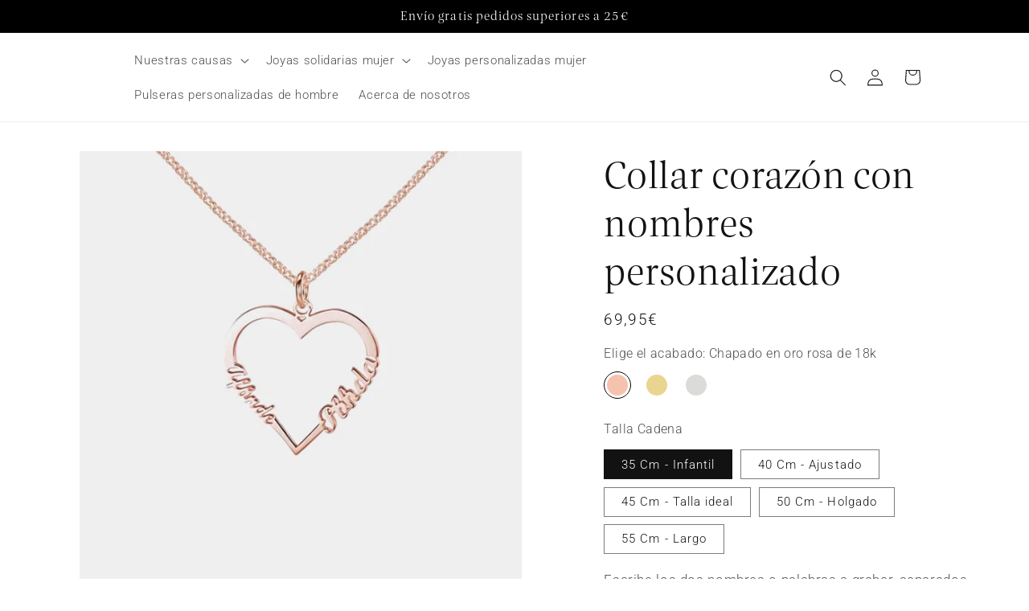

--- FILE ---
content_type: text/html; charset=utf-8
request_url: https://alma-joyas.es/products/collar-corazon-con-nombres-en-oro-rosa
body_size: 58232
content:
<!doctype html>
<html class="js" lang="es">
  <head>

<script src="//d1liekpayvooaz.cloudfront.net/apps/customizery/customizery.js?shop=totem-joyas.myshopify.com"></script>
    <meta charset="utf-8">
    <meta http-equiv="X-UA-Compatible" content="IE=edge">
    <meta name="viewport" content="width=device-width,initial-scale=1">
    <meta name="theme-color" content="">
    <link rel="canonical" href="https://alma-joyas.es/products/collar-corazon-con-nombres-en-oro-rosa"><link rel="icon" type="image/png" href="//alma-joyas.es/cdn/shop/files/FAVICON_ALMA_PNG.png?crop=center&height=32&v=1730829965&width=32"><link rel="preconnect" href="https://fonts.shopifycdn.com" crossorigin><title>
      Collar corazón con nombres personalizado
 &ndash; Alma Joyas</title>

    
      <meta name="description" content="Collar con colgante de corazón con dos nombres grabados sobre el dibujo del corazón en plata de primera ley, chapado en oro de 18k u oro rosa de 18k. Dos nombres unidos en un único sentimiento, el amor grabado a fuego con vuestros nombres escritos en el perfil del corazón de este elegante collar de plata.      No sólo ">
    

    

<meta property="og:site_name" content="Alma Joyas">
<meta property="og:url" content="https://alma-joyas.es/products/collar-corazon-con-nombres-en-oro-rosa">
<meta property="og:title" content="Collar corazón con nombres personalizado">
<meta property="og:type" content="product">
<meta property="og:description" content="Collar con colgante de corazón con dos nombres grabados sobre el dibujo del corazón en plata de primera ley, chapado en oro de 18k u oro rosa de 18k. Dos nombres unidos en un único sentimiento, el amor grabado a fuego con vuestros nombres escritos en el perfil del corazón de este elegante collar de plata.      No sólo "><meta property="og:image" content="http://alma-joyas.es/cdn/shop/files/Collar_corazon_nombres_Rosa-min.jpg?v=1729267084">
  <meta property="og:image:secure_url" content="https://alma-joyas.es/cdn/shop/files/Collar_corazon_nombres_Rosa-min.jpg?v=1729267084">
  <meta property="og:image:width" content="1500">
  <meta property="og:image:height" content="1500"><meta property="og:price:amount" content="59,95">
  <meta property="og:price:currency" content="EUR"><meta name="twitter:card" content="summary_large_image">
<meta name="twitter:title" content="Collar corazón con nombres personalizado">
<meta name="twitter:description" content="Collar con colgante de corazón con dos nombres grabados sobre el dibujo del corazón en plata de primera ley, chapado en oro de 18k u oro rosa de 18k. Dos nombres unidos en un único sentimiento, el amor grabado a fuego con vuestros nombres escritos en el perfil del corazón de este elegante collar de plata.      No sólo ">


    <script src="https://ajax.googleapis.com/ajax/libs/jquery/3.7.1/jquery.min.js"></script>

    <script src="//alma-joyas.es/cdn/shop/t/28/assets/constants.js?v=132983761750457495441729608954" defer="defer"></script>
    <script src="//alma-joyas.es/cdn/shop/t/28/assets/pubsub.js?v=158357773527763999511729608955" defer="defer"></script>
    <script src="//alma-joyas.es/cdn/shop/t/28/assets/global.js?v=107847129718206849031732487382" defer="defer"></script>
    <script src="//alma-joyas.es/cdn/shop/t/28/assets/details-disclosure.js?v=13653116266235556501729608954" defer="defer"></script>
    <script src="//alma-joyas.es/cdn/shop/t/28/assets/details-modal.js?v=25581673532751508451729608954" defer="defer"></script>
    <script src="//alma-joyas.es/cdn/shop/t/28/assets/search-form.js?v=133129549252120666541729608955" defer="defer"></script><script src="//alma-joyas.es/cdn/shop/t/28/assets/animations.js?v=88693664871331136111729608953" defer="defer"></script><script>window.performance && window.performance.mark && window.performance.mark('shopify.content_for_header.start');</script><meta name="facebook-domain-verification" content="ow47hq0j3m5vsukyz3q88znjd29aw3">
<meta id="shopify-digital-wallet" name="shopify-digital-wallet" content="/1946943549/digital_wallets/dialog">
<meta name="shopify-checkout-api-token" content="41d13da758eb7e1b237bb5059ee1ee42">
<meta id="in-context-paypal-metadata" data-shop-id="1946943549" data-venmo-supported="false" data-environment="production" data-locale="es_ES" data-paypal-v4="true" data-currency="EUR">
<link rel="alternate" type="application/json+oembed" href="https://alma-joyas.es/products/collar-corazon-con-nombres-en-oro-rosa.oembed">
<script async="async" src="/checkouts/internal/preloads.js?locale=es-ES"></script>
<link rel="preconnect" href="https://shop.app" crossorigin="anonymous">
<script async="async" src="https://shop.app/checkouts/internal/preloads.js?locale=es-ES&shop_id=1946943549" crossorigin="anonymous"></script>
<script id="apple-pay-shop-capabilities" type="application/json">{"shopId":1946943549,"countryCode":"ES","currencyCode":"EUR","merchantCapabilities":["supports3DS"],"merchantId":"gid:\/\/shopify\/Shop\/1946943549","merchantName":"Alma Joyas","requiredBillingContactFields":["postalAddress","email","phone"],"requiredShippingContactFields":["postalAddress","email","phone"],"shippingType":"shipping","supportedNetworks":["visa","maestro","masterCard","amex"],"total":{"type":"pending","label":"Alma Joyas","amount":"1.00"},"shopifyPaymentsEnabled":true,"supportsSubscriptions":true}</script>
<script id="shopify-features" type="application/json">{"accessToken":"41d13da758eb7e1b237bb5059ee1ee42","betas":["rich-media-storefront-analytics"],"domain":"alma-joyas.es","predictiveSearch":true,"shopId":1946943549,"locale":"es"}</script>
<script>var Shopify = Shopify || {};
Shopify.shop = "totem-joyas.myshopify.com";
Shopify.locale = "es";
Shopify.currency = {"active":"EUR","rate":"1.0"};
Shopify.country = "ES";
Shopify.theme = {"name":"Dawn - WORK HERE!","id":169753149774,"schema_name":"Dawn","schema_version":"15.2.0","theme_store_id":887,"role":"main"};
Shopify.theme.handle = "null";
Shopify.theme.style = {"id":null,"handle":null};
Shopify.cdnHost = "alma-joyas.es/cdn";
Shopify.routes = Shopify.routes || {};
Shopify.routes.root = "/";</script>
<script type="module">!function(o){(o.Shopify=o.Shopify||{}).modules=!0}(window);</script>
<script>!function(o){function n(){var o=[];function n(){o.push(Array.prototype.slice.apply(arguments))}return n.q=o,n}var t=o.Shopify=o.Shopify||{};t.loadFeatures=n(),t.autoloadFeatures=n()}(window);</script>
<script>
  window.ShopifyPay = window.ShopifyPay || {};
  window.ShopifyPay.apiHost = "shop.app\/pay";
  window.ShopifyPay.redirectState = null;
</script>
<script id="shop-js-analytics" type="application/json">{"pageType":"product"}</script>
<script defer="defer" async type="module" src="//alma-joyas.es/cdn/shopifycloud/shop-js/modules/v2/client.init-shop-cart-sync_2Gr3Q33f.es.esm.js"></script>
<script defer="defer" async type="module" src="//alma-joyas.es/cdn/shopifycloud/shop-js/modules/v2/chunk.common_noJfOIa7.esm.js"></script>
<script defer="defer" async type="module" src="//alma-joyas.es/cdn/shopifycloud/shop-js/modules/v2/chunk.modal_Deo2FJQo.esm.js"></script>
<script type="module">
  await import("//alma-joyas.es/cdn/shopifycloud/shop-js/modules/v2/client.init-shop-cart-sync_2Gr3Q33f.es.esm.js");
await import("//alma-joyas.es/cdn/shopifycloud/shop-js/modules/v2/chunk.common_noJfOIa7.esm.js");
await import("//alma-joyas.es/cdn/shopifycloud/shop-js/modules/v2/chunk.modal_Deo2FJQo.esm.js");

  window.Shopify.SignInWithShop?.initShopCartSync?.({"fedCMEnabled":true,"windoidEnabled":true});

</script>
<script>
  window.Shopify = window.Shopify || {};
  if (!window.Shopify.featureAssets) window.Shopify.featureAssets = {};
  window.Shopify.featureAssets['shop-js'] = {"shop-cart-sync":["modules/v2/client.shop-cart-sync_CLKquFP5.es.esm.js","modules/v2/chunk.common_noJfOIa7.esm.js","modules/v2/chunk.modal_Deo2FJQo.esm.js"],"init-fed-cm":["modules/v2/client.init-fed-cm_UIHl99eI.es.esm.js","modules/v2/chunk.common_noJfOIa7.esm.js","modules/v2/chunk.modal_Deo2FJQo.esm.js"],"shop-cash-offers":["modules/v2/client.shop-cash-offers_CmfU17z0.es.esm.js","modules/v2/chunk.common_noJfOIa7.esm.js","modules/v2/chunk.modal_Deo2FJQo.esm.js"],"shop-login-button":["modules/v2/client.shop-login-button_TNcmr2ON.es.esm.js","modules/v2/chunk.common_noJfOIa7.esm.js","modules/v2/chunk.modal_Deo2FJQo.esm.js"],"pay-button":["modules/v2/client.pay-button_Bev6HBFS.es.esm.js","modules/v2/chunk.common_noJfOIa7.esm.js","modules/v2/chunk.modal_Deo2FJQo.esm.js"],"shop-button":["modules/v2/client.shop-button_D1FAYBb2.es.esm.js","modules/v2/chunk.common_noJfOIa7.esm.js","modules/v2/chunk.modal_Deo2FJQo.esm.js"],"avatar":["modules/v2/client.avatar_BTnouDA3.es.esm.js"],"init-windoid":["modules/v2/client.init-windoid_DEZXpPDW.es.esm.js","modules/v2/chunk.common_noJfOIa7.esm.js","modules/v2/chunk.modal_Deo2FJQo.esm.js"],"init-shop-for-new-customer-accounts":["modules/v2/client.init-shop-for-new-customer-accounts_BplbpZyb.es.esm.js","modules/v2/client.shop-login-button_TNcmr2ON.es.esm.js","modules/v2/chunk.common_noJfOIa7.esm.js","modules/v2/chunk.modal_Deo2FJQo.esm.js"],"init-shop-email-lookup-coordinator":["modules/v2/client.init-shop-email-lookup-coordinator_HqkMc84a.es.esm.js","modules/v2/chunk.common_noJfOIa7.esm.js","modules/v2/chunk.modal_Deo2FJQo.esm.js"],"init-shop-cart-sync":["modules/v2/client.init-shop-cart-sync_2Gr3Q33f.es.esm.js","modules/v2/chunk.common_noJfOIa7.esm.js","modules/v2/chunk.modal_Deo2FJQo.esm.js"],"shop-toast-manager":["modules/v2/client.shop-toast-manager_SugAQS8a.es.esm.js","modules/v2/chunk.common_noJfOIa7.esm.js","modules/v2/chunk.modal_Deo2FJQo.esm.js"],"init-customer-accounts":["modules/v2/client.init-customer-accounts_fxIyJgvX.es.esm.js","modules/v2/client.shop-login-button_TNcmr2ON.es.esm.js","modules/v2/chunk.common_noJfOIa7.esm.js","modules/v2/chunk.modal_Deo2FJQo.esm.js"],"init-customer-accounts-sign-up":["modules/v2/client.init-customer-accounts-sign-up_DnItKKRk.es.esm.js","modules/v2/client.shop-login-button_TNcmr2ON.es.esm.js","modules/v2/chunk.common_noJfOIa7.esm.js","modules/v2/chunk.modal_Deo2FJQo.esm.js"],"shop-follow-button":["modules/v2/client.shop-follow-button_Bfwbpk3m.es.esm.js","modules/v2/chunk.common_noJfOIa7.esm.js","modules/v2/chunk.modal_Deo2FJQo.esm.js"],"checkout-modal":["modules/v2/client.checkout-modal_BA6xEtNy.es.esm.js","modules/v2/chunk.common_noJfOIa7.esm.js","modules/v2/chunk.modal_Deo2FJQo.esm.js"],"shop-login":["modules/v2/client.shop-login_D2RP8Rbe.es.esm.js","modules/v2/chunk.common_noJfOIa7.esm.js","modules/v2/chunk.modal_Deo2FJQo.esm.js"],"lead-capture":["modules/v2/client.lead-capture_Dq1M6aah.es.esm.js","modules/v2/chunk.common_noJfOIa7.esm.js","modules/v2/chunk.modal_Deo2FJQo.esm.js"],"payment-terms":["modules/v2/client.payment-terms_DYWUeaxY.es.esm.js","modules/v2/chunk.common_noJfOIa7.esm.js","modules/v2/chunk.modal_Deo2FJQo.esm.js"]};
</script>
<script>(function() {
  var isLoaded = false;
  function asyncLoad() {
    if (isLoaded) return;
    isLoaded = true;
    var urls = ["\/\/d1liekpayvooaz.cloudfront.net\/apps\/customizery\/customizery.js?shop=totem-joyas.myshopify.com","https:\/\/cdn.fera.ai\/js\/fera.placeholder.js?shop=totem-joyas.myshopify.com","https:\/\/d18eg7dreypte5.cloudfront.net\/browse-abandonment\/smsbump_timer.js?shop=totem-joyas.myshopify.com","https:\/\/sizechart.good-apps.co\/storage\/js\/good_apps_timer-totem-joyas.myshopify.com.js?ver=40\u0026shop=totem-joyas.myshopify.com"];
    for (var i = 0; i < urls.length; i++) {
      var s = document.createElement('script');
      s.type = 'text/javascript';
      s.async = true;
      s.src = urls[i];
      var x = document.getElementsByTagName('script')[0];
      x.parentNode.insertBefore(s, x);
    }
  };
  if(window.attachEvent) {
    window.attachEvent('onload', asyncLoad);
  } else {
    window.addEventListener('load', asyncLoad, false);
  }
})();</script>
<script id="__st">var __st={"a":1946943549,"offset":3600,"reqid":"43971d28-a3a7-419f-8144-6737eff35fad-1769034089","pageurl":"alma-joyas.es\/products\/collar-corazon-con-nombres-en-oro-rosa","u":"73cad6218fd0","p":"product","rtyp":"product","rid":794935590973};</script>
<script>window.ShopifyPaypalV4VisibilityTracking = true;</script>
<script id="captcha-bootstrap">!function(){'use strict';const t='contact',e='account',n='new_comment',o=[[t,t],['blogs',n],['comments',n],[t,'customer']],c=[[e,'customer_login'],[e,'guest_login'],[e,'recover_customer_password'],[e,'create_customer']],r=t=>t.map((([t,e])=>`form[action*='/${t}']:not([data-nocaptcha='true']) input[name='form_type'][value='${e}']`)).join(','),a=t=>()=>t?[...document.querySelectorAll(t)].map((t=>t.form)):[];function s(){const t=[...o],e=r(t);return a(e)}const i='password',u='form_key',d=['recaptcha-v3-token','g-recaptcha-response','h-captcha-response',i],f=()=>{try{return window.sessionStorage}catch{return}},m='__shopify_v',_=t=>t.elements[u];function p(t,e,n=!1){try{const o=window.sessionStorage,c=JSON.parse(o.getItem(e)),{data:r}=function(t){const{data:e,action:n}=t;return t[m]||n?{data:e,action:n}:{data:t,action:n}}(c);for(const[e,n]of Object.entries(r))t.elements[e]&&(t.elements[e].value=n);n&&o.removeItem(e)}catch(o){console.error('form repopulation failed',{error:o})}}const l='form_type',E='cptcha';function T(t){t.dataset[E]=!0}const w=window,h=w.document,L='Shopify',v='ce_forms',y='captcha';let A=!1;((t,e)=>{const n=(g='f06e6c50-85a8-45c8-87d0-21a2b65856fe',I='https://cdn.shopify.com/shopifycloud/storefront-forms-hcaptcha/ce_storefront_forms_captcha_hcaptcha.v1.5.2.iife.js',D={infoText:'Protegido por hCaptcha',privacyText:'Privacidad',termsText:'Términos'},(t,e,n)=>{const o=w[L][v],c=o.bindForm;if(c)return c(t,g,e,D).then(n);var r;o.q.push([[t,g,e,D],n]),r=I,A||(h.body.append(Object.assign(h.createElement('script'),{id:'captcha-provider',async:!0,src:r})),A=!0)});var g,I,D;w[L]=w[L]||{},w[L][v]=w[L][v]||{},w[L][v].q=[],w[L][y]=w[L][y]||{},w[L][y].protect=function(t,e){n(t,void 0,e),T(t)},Object.freeze(w[L][y]),function(t,e,n,w,h,L){const[v,y,A,g]=function(t,e,n){const i=e?o:[],u=t?c:[],d=[...i,...u],f=r(d),m=r(i),_=r(d.filter((([t,e])=>n.includes(e))));return[a(f),a(m),a(_),s()]}(w,h,L),I=t=>{const e=t.target;return e instanceof HTMLFormElement?e:e&&e.form},D=t=>v().includes(t);t.addEventListener('submit',(t=>{const e=I(t);if(!e)return;const n=D(e)&&!e.dataset.hcaptchaBound&&!e.dataset.recaptchaBound,o=_(e),c=g().includes(e)&&(!o||!o.value);(n||c)&&t.preventDefault(),c&&!n&&(function(t){try{if(!f())return;!function(t){const e=f();if(!e)return;const n=_(t);if(!n)return;const o=n.value;o&&e.removeItem(o)}(t);const e=Array.from(Array(32),(()=>Math.random().toString(36)[2])).join('');!function(t,e){_(t)||t.append(Object.assign(document.createElement('input'),{type:'hidden',name:u})),t.elements[u].value=e}(t,e),function(t,e){const n=f();if(!n)return;const o=[...t.querySelectorAll(`input[type='${i}']`)].map((({name:t})=>t)),c=[...d,...o],r={};for(const[a,s]of new FormData(t).entries())c.includes(a)||(r[a]=s);n.setItem(e,JSON.stringify({[m]:1,action:t.action,data:r}))}(t,e)}catch(e){console.error('failed to persist form',e)}}(e),e.submit())}));const S=(t,e)=>{t&&!t.dataset[E]&&(n(t,e.some((e=>e===t))),T(t))};for(const o of['focusin','change'])t.addEventListener(o,(t=>{const e=I(t);D(e)&&S(e,y())}));const B=e.get('form_key'),M=e.get(l),P=B&&M;t.addEventListener('DOMContentLoaded',(()=>{const t=y();if(P)for(const e of t)e.elements[l].value===M&&p(e,B);[...new Set([...A(),...v().filter((t=>'true'===t.dataset.shopifyCaptcha))])].forEach((e=>S(e,t)))}))}(h,new URLSearchParams(w.location.search),n,t,e,['guest_login'])})(!0,!0)}();</script>
<script integrity="sha256-4kQ18oKyAcykRKYeNunJcIwy7WH5gtpwJnB7kiuLZ1E=" data-source-attribution="shopify.loadfeatures" defer="defer" src="//alma-joyas.es/cdn/shopifycloud/storefront/assets/storefront/load_feature-a0a9edcb.js" crossorigin="anonymous"></script>
<script crossorigin="anonymous" defer="defer" src="//alma-joyas.es/cdn/shopifycloud/storefront/assets/shopify_pay/storefront-65b4c6d7.js?v=20250812"></script>
<script data-source-attribution="shopify.dynamic_checkout.dynamic.init">var Shopify=Shopify||{};Shopify.PaymentButton=Shopify.PaymentButton||{isStorefrontPortableWallets:!0,init:function(){window.Shopify.PaymentButton.init=function(){};var t=document.createElement("script");t.src="https://alma-joyas.es/cdn/shopifycloud/portable-wallets/latest/portable-wallets.es.js",t.type="module",document.head.appendChild(t)}};
</script>
<script data-source-attribution="shopify.dynamic_checkout.buyer_consent">
  function portableWalletsHideBuyerConsent(e){var t=document.getElementById("shopify-buyer-consent"),n=document.getElementById("shopify-subscription-policy-button");t&&n&&(t.classList.add("hidden"),t.setAttribute("aria-hidden","true"),n.removeEventListener("click",e))}function portableWalletsShowBuyerConsent(e){var t=document.getElementById("shopify-buyer-consent"),n=document.getElementById("shopify-subscription-policy-button");t&&n&&(t.classList.remove("hidden"),t.removeAttribute("aria-hidden"),n.addEventListener("click",e))}window.Shopify?.PaymentButton&&(window.Shopify.PaymentButton.hideBuyerConsent=portableWalletsHideBuyerConsent,window.Shopify.PaymentButton.showBuyerConsent=portableWalletsShowBuyerConsent);
</script>
<script data-source-attribution="shopify.dynamic_checkout.cart.bootstrap">document.addEventListener("DOMContentLoaded",(function(){function t(){return document.querySelector("shopify-accelerated-checkout-cart, shopify-accelerated-checkout")}if(t())Shopify.PaymentButton.init();else{new MutationObserver((function(e,n){t()&&(Shopify.PaymentButton.init(),n.disconnect())})).observe(document.body,{childList:!0,subtree:!0})}}));
</script>
<script id='scb4127' type='text/javascript' async='' src='https://alma-joyas.es/cdn/shopifycloud/privacy-banner/storefront-banner.js'></script><link id="shopify-accelerated-checkout-styles" rel="stylesheet" media="screen" href="https://alma-joyas.es/cdn/shopifycloud/portable-wallets/latest/accelerated-checkout-backwards-compat.css" crossorigin="anonymous">
<style id="shopify-accelerated-checkout-cart">
        #shopify-buyer-consent {
  margin-top: 1em;
  display: inline-block;
  width: 100%;
}

#shopify-buyer-consent.hidden {
  display: none;
}

#shopify-subscription-policy-button {
  background: none;
  border: none;
  padding: 0;
  text-decoration: underline;
  font-size: inherit;
  cursor: pointer;
}

#shopify-subscription-policy-button::before {
  box-shadow: none;
}

      </style>
<script id="sections-script" data-sections="header" defer="defer" src="//alma-joyas.es/cdn/shop/t/28/compiled_assets/scripts.js?v=6442"></script>
<script>window.performance && window.performance.mark && window.performance.mark('shopify.content_for_header.end');</script>


    <style data-shopify>
      @font-face {
  font-family: Roboto;
  font-weight: 300;
  font-style: normal;
  font-display: swap;
  src: url("//alma-joyas.es/cdn/fonts/roboto/roboto_n3.9ac06d5955eb603264929711f38e40623ddc14db.woff2") format("woff2"),
       url("//alma-joyas.es/cdn/fonts/roboto/roboto_n3.797df4bf78042ba6106158fcf6a8d0e116fbfdae.woff") format("woff");
}

      @font-face {
  font-family: Roboto;
  font-weight: 700;
  font-style: normal;
  font-display: swap;
  src: url("//alma-joyas.es/cdn/fonts/roboto/roboto_n7.f38007a10afbbde8976c4056bfe890710d51dec2.woff2") format("woff2"),
       url("//alma-joyas.es/cdn/fonts/roboto/roboto_n7.94bfdd3e80c7be00e128703d245c207769d763f9.woff") format("woff");
}

      @font-face {
  font-family: Roboto;
  font-weight: 300;
  font-style: italic;
  font-display: swap;
  src: url("//alma-joyas.es/cdn/fonts/roboto/roboto_i3.7ba64865c0576ce320cbaa5e1e04a91d9daa2d3a.woff2") format("woff2"),
       url("//alma-joyas.es/cdn/fonts/roboto/roboto_i3.d974836b0cbb56a5fb4f6622c83b31968fe4c5d0.woff") format("woff");
}

      @font-face {
  font-family: Roboto;
  font-weight: 700;
  font-style: italic;
  font-display: swap;
  src: url("//alma-joyas.es/cdn/fonts/roboto/roboto_i7.7ccaf9410746f2c53340607c42c43f90a9005937.woff2") format("woff2"),
       url("//alma-joyas.es/cdn/fonts/roboto/roboto_i7.49ec21cdd7148292bffea74c62c0df6e93551516.woff") format("woff");
}

      @font-face {
  font-family: Montserrat;
  font-weight: 400;
  font-style: normal;
  font-display: swap;
  src: url("//alma-joyas.es/cdn/fonts/montserrat/montserrat_n4.81949fa0ac9fd2021e16436151e8eaa539321637.woff2") format("woff2"),
       url("//alma-joyas.es/cdn/fonts/montserrat/montserrat_n4.a6c632ca7b62da89c3594789ba828388aac693fe.woff") format("woff");
}


      
        :root,
        .color-scheme-1 {
          --color-background: 255,255,255;
        
          --gradient-background: #ffffff;
        

        

        --color-foreground: 18,18,18;
        --color-background-contrast: 191,191,191;
        --color-shadow: 18,18,18;
        --color-button: 18,18,18;
        --color-button-text: 255,255,255;
        --color-secondary-button: 255,255,255;
        --color-secondary-button-text: 18,18,18;
        --color-link: 18,18,18;
        --color-badge-foreground: 18,18,18;
        --color-badge-background: 255,255,255;
        --color-badge-border: 18,18,18;
        --payment-terms-background-color: rgb(255 255 255);
      }
      
        
        .color-scheme-2 {
          --color-background: 243,243,243;
        
          --gradient-background: #f3f3f3;
        

        

        --color-foreground: 18,18,18;
        --color-background-contrast: 179,179,179;
        --color-shadow: 18,18,18;
        --color-button: 18,18,18;
        --color-button-text: 243,243,243;
        --color-secondary-button: 243,243,243;
        --color-secondary-button-text: 18,18,18;
        --color-link: 18,18,18;
        --color-badge-foreground: 18,18,18;
        --color-badge-background: 243,243,243;
        --color-badge-border: 18,18,18;
        --payment-terms-background-color: rgb(243 243 243);
      }
      
        
        .color-scheme-3 {
          --color-background: 0,0,0;
        
          --gradient-background: #000000;
        

        

        --color-foreground: 255,255,255;
        --color-background-contrast: 128,128,128;
        --color-shadow: 18,18,18;
        --color-button: 255,255,255;
        --color-button-text: 0,0,0;
        --color-secondary-button: 0,0,0;
        --color-secondary-button-text: 255,255,255;
        --color-link: 255,255,255;
        --color-badge-foreground: 255,255,255;
        --color-badge-background: 0,0,0;
        --color-badge-border: 255,255,255;
        --payment-terms-background-color: rgb(0 0 0);
      }
      
        
        .color-scheme-4 {
          --color-background: 202,46,46;
        
          --gradient-background: #ca2e2e;
        

        

        --color-foreground: 255,255,255;
        --color-background-contrast: 98,22,22;
        --color-shadow: 18,18,18;
        --color-button: 255,255,255;
        --color-button-text: 18,18,18;
        --color-secondary-button: 202,46,46;
        --color-secondary-button-text: 255,255,255;
        --color-link: 255,255,255;
        --color-badge-foreground: 255,255,255;
        --color-badge-background: 202,46,46;
        --color-badge-border: 255,255,255;
        --payment-terms-background-color: rgb(202 46 46);
      }
      
        
        .color-scheme-5 {
          --color-background: 119,119,119;
        
          --gradient-background: #777777;
        

        

        --color-foreground: 255,255,255;
        --color-background-contrast: 55,55,55;
        --color-shadow: 18,18,18;
        --color-button: 255,255,255;
        --color-button-text: 255,255,255;
        --color-secondary-button: 119,119,119;
        --color-secondary-button-text: 255,255,255;
        --color-link: 255,255,255;
        --color-badge-foreground: 255,255,255;
        --color-badge-background: 119,119,119;
        --color-badge-border: 255,255,255;
        --payment-terms-background-color: rgb(119 119 119);
      }
      

      body, .color-scheme-1, .color-scheme-2, .color-scheme-3, .color-scheme-4, .color-scheme-5 {
        color: rgba(var(--color-foreground), 0.75);
        background-color: rgb(var(--color-background));
      }

      @font-face {
        font-family: Sebino-Regular;
        font-weight: 400;
        font-style: normal;
        font-display: swap;
        src: url("https://cdn.shopify.com/s/files/1/0019/4694/3549/files/Sebino-Regular_aee595b1-9e5a-4406-a1d4-e6c4a33f5cbf.ttf?v=1729751448");
      }

      @font-face {
        font-family: hoftype-empira-light;
        font-weight: 400;
        font-style: normal;
        font-display: swap;
        src: url("https://cdn.shopify.com/s/files/1/0019/4694/3549/files/hoftype-empira-light_a90e31bf-24c1-457f-abd8-b7544e043a1a.otf?v=1729751456");
      }

      @font-face {
        font-family: empira-light;
        font-weight: 400;
        font-style: normal;
        font-display: swap;
        src: url("https://cdn.shopify.com/s/files/1/0019/4694/3549/files/hoftype-empira-light_2f0264f4-38b6-493b-a2d8-e0bf616629ef.otf?v=1730960914");
      }

      :root {
         
          --font-body-family: Roboto, sans-serif;
         
        --font-body-style: normal;
        --font-body-weight: 300;
        --font-body-weight-bold: 600;
        
        
          --font-heading-family: hoftype-empira-light;
        
        
        --font-heading-style: normal;
        --font-heading-weight: 400;

        --font-body-scale: 1.05;
        --font-heading-scale: 1.1428571428571428;

        --media-padding: px;
        --media-border-opacity: 0.05;
        --media-border-width: 0px;
        --media-radius: 0px;
        --media-shadow-opacity: 0.0;
        --media-shadow-horizontal-offset: 0px;
        --media-shadow-vertical-offset: 4px;
        --media-shadow-blur-radius: 5px;
        --media-shadow-visible: 0;

        --page-width: 140rem;
        --page-width-margin: 0rem;

        --product-card-image-padding: 0.0rem;
        --product-card-corner-radius: 0.0rem;
        --product-card-text-alignment: left;
        --product-card-border-width: 0.0rem;
        --product-card-border-opacity: 0.1;
        --product-card-shadow-opacity: 0.0;
        --product-card-shadow-visible: 0;
        --product-card-shadow-horizontal-offset: 0.0rem;
        --product-card-shadow-vertical-offset: 0.4rem;
        --product-card-shadow-blur-radius: 0.5rem;

        --collection-card-image-padding: 0.0rem;
        --collection-card-corner-radius: 0.0rem;
        --collection-card-text-alignment: left;
        --collection-card-border-width: 0.0rem;
        --collection-card-border-opacity: 0.1;
        --collection-card-shadow-opacity: 0.0;
        --collection-card-shadow-visible: 0;
        --collection-card-shadow-horizontal-offset: 0.0rem;
        --collection-card-shadow-vertical-offset: 0.4rem;
        --collection-card-shadow-blur-radius: 0.5rem;

        --blog-card-image-padding: 0.0rem;
        --blog-card-corner-radius: 0.0rem;
        --blog-card-text-alignment: left;
        --blog-card-border-width: 0.0rem;
        --blog-card-border-opacity: 0.1;
        --blog-card-shadow-opacity: 0.0;
        --blog-card-shadow-visible: 0;
        --blog-card-shadow-horizontal-offset: 0.0rem;
        --blog-card-shadow-vertical-offset: 0.4rem;
        --blog-card-shadow-blur-radius: 0.5rem;

        --badge-corner-radius: 4.0rem;

        --popup-border-width: 1px;
        --popup-border-opacity: 0.1;
        --popup-corner-radius: 0px;
        --popup-shadow-opacity: 0.05;
        --popup-shadow-horizontal-offset: 0px;
        --popup-shadow-vertical-offset: 4px;
        --popup-shadow-blur-radius: 5px;

        --drawer-border-width: 1px;
        --drawer-border-opacity: 0.1;
        --drawer-shadow-opacity: 0.0;
        --drawer-shadow-horizontal-offset: 0px;
        --drawer-shadow-vertical-offset: 4px;
        --drawer-shadow-blur-radius: 5px;

        --spacing-sections-desktop: 0px;
        --spacing-sections-mobile: 0px;

        --grid-desktop-vertical-spacing: 8px;
        --grid-desktop-horizontal-spacing: 8px;
        --grid-mobile-vertical-spacing: 4px;
        --grid-mobile-horizontal-spacing: 4px;

        --text-boxes-border-opacity: 0.1;
        --text-boxes-border-width: 0px;
        --text-boxes-radius: 0px;
        --text-boxes-shadow-opacity: 0.0;
        --text-boxes-shadow-visible: 0;
        --text-boxes-shadow-horizontal-offset: 0px;
        --text-boxes-shadow-vertical-offset: 4px;
        --text-boxes-shadow-blur-radius: 5px;

        --buttons-radius: 0px;
        --buttons-radius-outset: 0px;
        --buttons-border-width: 1px;
        --buttons-border-opacity: 1.0;
        --buttons-shadow-opacity: 0.0;
        --buttons-shadow-visible: 0;
        --buttons-shadow-horizontal-offset: 0px;
        --buttons-shadow-vertical-offset: 4px;
        --buttons-shadow-blur-radius: 5px;
        --buttons-border-offset: 0px;

        --inputs-radius: 0px;
        --inputs-border-width: 1px;
        --inputs-border-opacity: 0.55;
        --inputs-shadow-opacity: 0.0;
        --inputs-shadow-horizontal-offset: 0px;
        --inputs-margin-offset: 0px;
        --inputs-shadow-vertical-offset: 4px;
        --inputs-shadow-blur-radius: 5px;
        --inputs-radius-outset: 0px;

        --variant-pills-radius: 0px;
        --variant-pills-border-width: 1px;
        --variant-pills-border-opacity: 0.55;
        --variant-pills-shadow-opacity: 0.0;
        --variant-pills-shadow-horizontal-offset: 0px;
        --variant-pills-shadow-vertical-offset: 4px;
        --variant-pills-shadow-blur-radius: 5px;
      }

      *,
      *::before,
      *::after {
        box-sizing: inherit;
      }

      html {
        box-sizing: border-box;
        font-size: calc(var(--font-body-scale) * 62.5%);
        height: 100%;
      }

      body {
        display: grid;
        grid-template-rows: auto auto 1fr auto;
        grid-template-columns: 100%;
        min-height: 100%;
        margin: 0;
        font-size: 1.5rem;
        letter-spacing: 0.06rem;
        line-height: calc(1 + 0.8 / var(--font-body-scale));
        font-family: var(--font-body-family);
        font-style: var(--font-body-style);
        font-weight: var(--font-body-weight);
      }

      @media screen and (min-width: 750px) {
        body {
          font-size: 1.6rem;
        }
      }
    </style>

    <link href="//alma-joyas.es/cdn/shop/t/28/assets/base.css?v=58246143278520386731731130446" rel="stylesheet" type="text/css" media="all" />
    <link rel="stylesheet" href="//alma-joyas.es/cdn/shop/t/28/assets/component-cart-items.css?v=163862096975291386681731153797" media="print" onload="this.media='all'"><link href="//alma-joyas.es/cdn/shop/t/28/assets/component-cart-drawer.css?v=82755828454613456171731131002" rel="stylesheet" type="text/css" media="all" />
      <link href="//alma-joyas.es/cdn/shop/t/28/assets/component-cart.css?v=164708765130180853531729608953" rel="stylesheet" type="text/css" media="all" />
      <link href="//alma-joyas.es/cdn/shop/t/28/assets/component-totals.css?v=15906652033866631521729608954" rel="stylesheet" type="text/css" media="all" />
      <link href="//alma-joyas.es/cdn/shop/t/28/assets/component-price.css?v=70172745017360139101729608953" rel="stylesheet" type="text/css" media="all" />
      <link href="//alma-joyas.es/cdn/shop/t/28/assets/component-discounts.css?v=152760482443307489271729608953" rel="stylesheet" type="text/css" media="all" />

      <link rel="preload" as="font" href="//alma-joyas.es/cdn/fonts/roboto/roboto_n3.9ac06d5955eb603264929711f38e40623ddc14db.woff2" type="font/woff2" crossorigin>
      

      <link rel="preload" as="font" href="//alma-joyas.es/cdn/fonts/montserrat/montserrat_n4.81949fa0ac9fd2021e16436151e8eaa539321637.woff2" type="font/woff2" crossorigin>
      
<link href="//alma-joyas.es/cdn/shop/t/28/assets/component-localization-form.css?v=170315343355214948141729608953" rel="stylesheet" type="text/css" media="all" />
      <script src="//alma-joyas.es/cdn/shop/t/28/assets/localization-form.js?v=144176611646395275351729608955" defer="defer"></script><link
        rel="stylesheet"
        href="//alma-joyas.es/cdn/shop/t/28/assets/component-predictive-search.css?v=118923337488134913561729608953"
        media="print"
        onload="this.media='all'"
      ><script>
      if (Shopify.designMode) {
        document.documentElement.classList.add('shopify-design-mode');
      }
    </script>
  <!-- BEGIN app block: shopify://apps/klaviyo-email-marketing-sms/blocks/klaviyo-onsite-embed/2632fe16-c075-4321-a88b-50b567f42507 -->












  <script async src="https://static.klaviyo.com/onsite/js/UTssFu/klaviyo.js?company_id=UTssFu"></script>
  <script>!function(){if(!window.klaviyo){window._klOnsite=window._klOnsite||[];try{window.klaviyo=new Proxy({},{get:function(n,i){return"push"===i?function(){var n;(n=window._klOnsite).push.apply(n,arguments)}:function(){for(var n=arguments.length,o=new Array(n),w=0;w<n;w++)o[w]=arguments[w];var t="function"==typeof o[o.length-1]?o.pop():void 0,e=new Promise((function(n){window._klOnsite.push([i].concat(o,[function(i){t&&t(i),n(i)}]))}));return e}}})}catch(n){window.klaviyo=window.klaviyo||[],window.klaviyo.push=function(){var n;(n=window._klOnsite).push.apply(n,arguments)}}}}();</script>

  




  <script>
    window.klaviyoReviewsProductDesignMode = false
  </script>







<!-- END app block --><!-- BEGIN app block: shopify://apps/dr-free-gift/blocks/instant-load/5942fed7-47f4-451f-a42f-9077b6214264 --><!-- For self-installation -->
<script>(() => {const installerKey = 'docapp-free-gift-auto-install'; const urlParams = new URLSearchParams(window.location.search); if (urlParams.get(installerKey)) {window.sessionStorage.setItem(installerKey, JSON.stringify({integrationId: urlParams.get('docapp-integration-id'), divClass: urlParams.get('docapp-install-class'), check: urlParams.get('docapp-check')}));}})();</script>
<script>(() => {const previewKey = 'docapp-free-gift-test'; const urlParams = new URLSearchParams(window.location.search); if (urlParams.get(previewKey)) {window.sessionStorage.setItem(previewKey, JSON.stringify({active: true, integrationId: urlParams.get('docapp-free-gift-inst-test')}));}})();</script>
<script>window.freeGiftCartUpsellProAppBlock = true;</script>

<!-- App speed-up -->
<script id="docapp-cart">window.docappCart = {"note":null,"attributes":{},"original_total_price":0,"total_price":0,"total_discount":0,"total_weight":0.0,"item_count":0,"items":[],"requires_shipping":false,"currency":"EUR","items_subtotal_price":0,"cart_level_discount_applications":[],"checkout_charge_amount":0}; window.docappCart.currency = "00€"; window.docappCart.shop_currency = "EUR";</script>
<script id="docapp-free-item-speedup">
    (() => { if (window.freeGiftCartUpsellProAppLoaded) return; let script = document.createElement('script'); script.src = "https://d2fk970j0emtue.cloudfront.net/shop/js/free-gift-cart-upsell-pro.min.js?shop=totem-joyas.myshopify.com"; document.getElementById('docapp-free-item-speedup').after(script); })();
</script>

<!-- END app block --><script src="https://cdn.shopify.com/extensions/019bc5da-5ba6-7e9a-9888-a6222a70d7c3/js-client-214/assets/pushowl-shopify.js" type="text/javascript" defer="defer"></script>
<script src="https://cdn.shopify.com/extensions/1f4abaa4-78d0-4a1b-8f4f-540f3b184aab/yotpo-email-marketing-sms-23/assets/forms-loader.js" type="text/javascript" defer="defer"></script>
<link href="https://monorail-edge.shopifysvc.com" rel="dns-prefetch">
<script>(function(){if ("sendBeacon" in navigator && "performance" in window) {try {var session_token_from_headers = performance.getEntriesByType('navigation')[0].serverTiming.find(x => x.name == '_s').description;} catch {var session_token_from_headers = undefined;}var session_cookie_matches = document.cookie.match(/_shopify_s=([^;]*)/);var session_token_from_cookie = session_cookie_matches && session_cookie_matches.length === 2 ? session_cookie_matches[1] : "";var session_token = session_token_from_headers || session_token_from_cookie || "";function handle_abandonment_event(e) {var entries = performance.getEntries().filter(function(entry) {return /monorail-edge.shopifysvc.com/.test(entry.name);});if (!window.abandonment_tracked && entries.length === 0) {window.abandonment_tracked = true;var currentMs = Date.now();var navigation_start = performance.timing.navigationStart;var payload = {shop_id: 1946943549,url: window.location.href,navigation_start,duration: currentMs - navigation_start,session_token,page_type: "product"};window.navigator.sendBeacon("https://monorail-edge.shopifysvc.com/v1/produce", JSON.stringify({schema_id: "online_store_buyer_site_abandonment/1.1",payload: payload,metadata: {event_created_at_ms: currentMs,event_sent_at_ms: currentMs}}));}}window.addEventListener('pagehide', handle_abandonment_event);}}());</script>
<script id="web-pixels-manager-setup">(function e(e,d,r,n,o){if(void 0===o&&(o={}),!Boolean(null===(a=null===(i=window.Shopify)||void 0===i?void 0:i.analytics)||void 0===a?void 0:a.replayQueue)){var i,a;window.Shopify=window.Shopify||{};var t=window.Shopify;t.analytics=t.analytics||{};var s=t.analytics;s.replayQueue=[],s.publish=function(e,d,r){return s.replayQueue.push([e,d,r]),!0};try{self.performance.mark("wpm:start")}catch(e){}var l=function(){var e={modern:/Edge?\/(1{2}[4-9]|1[2-9]\d|[2-9]\d{2}|\d{4,})\.\d+(\.\d+|)|Firefox\/(1{2}[4-9]|1[2-9]\d|[2-9]\d{2}|\d{4,})\.\d+(\.\d+|)|Chrom(ium|e)\/(9{2}|\d{3,})\.\d+(\.\d+|)|(Maci|X1{2}).+ Version\/(15\.\d+|(1[6-9]|[2-9]\d|\d{3,})\.\d+)([,.]\d+|)( \(\w+\)|)( Mobile\/\w+|) Safari\/|Chrome.+OPR\/(9{2}|\d{3,})\.\d+\.\d+|(CPU[ +]OS|iPhone[ +]OS|CPU[ +]iPhone|CPU IPhone OS|CPU iPad OS)[ +]+(15[._]\d+|(1[6-9]|[2-9]\d|\d{3,})[._]\d+)([._]\d+|)|Android:?[ /-](13[3-9]|1[4-9]\d|[2-9]\d{2}|\d{4,})(\.\d+|)(\.\d+|)|Android.+Firefox\/(13[5-9]|1[4-9]\d|[2-9]\d{2}|\d{4,})\.\d+(\.\d+|)|Android.+Chrom(ium|e)\/(13[3-9]|1[4-9]\d|[2-9]\d{2}|\d{4,})\.\d+(\.\d+|)|SamsungBrowser\/([2-9]\d|\d{3,})\.\d+/,legacy:/Edge?\/(1[6-9]|[2-9]\d|\d{3,})\.\d+(\.\d+|)|Firefox\/(5[4-9]|[6-9]\d|\d{3,})\.\d+(\.\d+|)|Chrom(ium|e)\/(5[1-9]|[6-9]\d|\d{3,})\.\d+(\.\d+|)([\d.]+$|.*Safari\/(?![\d.]+ Edge\/[\d.]+$))|(Maci|X1{2}).+ Version\/(10\.\d+|(1[1-9]|[2-9]\d|\d{3,})\.\d+)([,.]\d+|)( \(\w+\)|)( Mobile\/\w+|) Safari\/|Chrome.+OPR\/(3[89]|[4-9]\d|\d{3,})\.\d+\.\d+|(CPU[ +]OS|iPhone[ +]OS|CPU[ +]iPhone|CPU IPhone OS|CPU iPad OS)[ +]+(10[._]\d+|(1[1-9]|[2-9]\d|\d{3,})[._]\d+)([._]\d+|)|Android:?[ /-](13[3-9]|1[4-9]\d|[2-9]\d{2}|\d{4,})(\.\d+|)(\.\d+|)|Mobile Safari.+OPR\/([89]\d|\d{3,})\.\d+\.\d+|Android.+Firefox\/(13[5-9]|1[4-9]\d|[2-9]\d{2}|\d{4,})\.\d+(\.\d+|)|Android.+Chrom(ium|e)\/(13[3-9]|1[4-9]\d|[2-9]\d{2}|\d{4,})\.\d+(\.\d+|)|Android.+(UC? ?Browser|UCWEB|U3)[ /]?(15\.([5-9]|\d{2,})|(1[6-9]|[2-9]\d|\d{3,})\.\d+)\.\d+|SamsungBrowser\/(5\.\d+|([6-9]|\d{2,})\.\d+)|Android.+MQ{2}Browser\/(14(\.(9|\d{2,})|)|(1[5-9]|[2-9]\d|\d{3,})(\.\d+|))(\.\d+|)|K[Aa][Ii]OS\/(3\.\d+|([4-9]|\d{2,})\.\d+)(\.\d+|)/},d=e.modern,r=e.legacy,n=navigator.userAgent;return n.match(d)?"modern":n.match(r)?"legacy":"unknown"}(),u="modern"===l?"modern":"legacy",c=(null!=n?n:{modern:"",legacy:""})[u],f=function(e){return[e.baseUrl,"/wpm","/b",e.hashVersion,"modern"===e.buildTarget?"m":"l",".js"].join("")}({baseUrl:d,hashVersion:r,buildTarget:u}),m=function(e){var d=e.version,r=e.bundleTarget,n=e.surface,o=e.pageUrl,i=e.monorailEndpoint;return{emit:function(e){var a=e.status,t=e.errorMsg,s=(new Date).getTime(),l=JSON.stringify({metadata:{event_sent_at_ms:s},events:[{schema_id:"web_pixels_manager_load/3.1",payload:{version:d,bundle_target:r,page_url:o,status:a,surface:n,error_msg:t},metadata:{event_created_at_ms:s}}]});if(!i)return console&&console.warn&&console.warn("[Web Pixels Manager] No Monorail endpoint provided, skipping logging."),!1;try{return self.navigator.sendBeacon.bind(self.navigator)(i,l)}catch(e){}var u=new XMLHttpRequest;try{return u.open("POST",i,!0),u.setRequestHeader("Content-Type","text/plain"),u.send(l),!0}catch(e){return console&&console.warn&&console.warn("[Web Pixels Manager] Got an unhandled error while logging to Monorail."),!1}}}}({version:r,bundleTarget:l,surface:e.surface,pageUrl:self.location.href,monorailEndpoint:e.monorailEndpoint});try{o.browserTarget=l,function(e){var d=e.src,r=e.async,n=void 0===r||r,o=e.onload,i=e.onerror,a=e.sri,t=e.scriptDataAttributes,s=void 0===t?{}:t,l=document.createElement("script"),u=document.querySelector("head"),c=document.querySelector("body");if(l.async=n,l.src=d,a&&(l.integrity=a,l.crossOrigin="anonymous"),s)for(var f in s)if(Object.prototype.hasOwnProperty.call(s,f))try{l.dataset[f]=s[f]}catch(e){}if(o&&l.addEventListener("load",o),i&&l.addEventListener("error",i),u)u.appendChild(l);else{if(!c)throw new Error("Did not find a head or body element to append the script");c.appendChild(l)}}({src:f,async:!0,onload:function(){if(!function(){var e,d;return Boolean(null===(d=null===(e=window.Shopify)||void 0===e?void 0:e.analytics)||void 0===d?void 0:d.initialized)}()){var d=window.webPixelsManager.init(e)||void 0;if(d){var r=window.Shopify.analytics;r.replayQueue.forEach((function(e){var r=e[0],n=e[1],o=e[2];d.publishCustomEvent(r,n,o)})),r.replayQueue=[],r.publish=d.publishCustomEvent,r.visitor=d.visitor,r.initialized=!0}}},onerror:function(){return m.emit({status:"failed",errorMsg:"".concat(f," has failed to load")})},sri:function(e){var d=/^sha384-[A-Za-z0-9+/=]+$/;return"string"==typeof e&&d.test(e)}(c)?c:"",scriptDataAttributes:o}),m.emit({status:"loading"})}catch(e){m.emit({status:"failed",errorMsg:(null==e?void 0:e.message)||"Unknown error"})}}})({shopId: 1946943549,storefrontBaseUrl: "https://alma-joyas.es",extensionsBaseUrl: "https://extensions.shopifycdn.com/cdn/shopifycloud/web-pixels-manager",monorailEndpoint: "https://monorail-edge.shopifysvc.com/unstable/produce_batch",surface: "storefront-renderer",enabledBetaFlags: ["2dca8a86"],webPixelsConfigList: [{"id":"2663711054","configuration":"{\"accountID\":\"UTssFu\",\"webPixelConfig\":\"eyJlbmFibGVBZGRlZFRvQ2FydEV2ZW50cyI6IHRydWV9\"}","eventPayloadVersion":"v1","runtimeContext":"STRICT","scriptVersion":"524f6c1ee37bacdca7657a665bdca589","type":"APP","apiClientId":123074,"privacyPurposes":["ANALYTICS","MARKETING"],"dataSharingAdjustments":{"protectedCustomerApprovalScopes":["read_customer_address","read_customer_email","read_customer_name","read_customer_personal_data","read_customer_phone"]}},{"id":"2537423182","configuration":"{\"subdomain\": \"totem-joyas\"}","eventPayloadVersion":"v1","runtimeContext":"STRICT","scriptVersion":"7c43d34f3733b2440dd44bce7edbeb00","type":"APP","apiClientId":1615517,"privacyPurposes":["ANALYTICS","MARKETING","SALE_OF_DATA"],"dataSharingAdjustments":{"protectedCustomerApprovalScopes":["read_customer_address","read_customer_email","read_customer_name","read_customer_personal_data","read_customer_phone"]}},{"id":"2089091406","configuration":"{\"store\":\"totem-joyas.myshopify.com\"}","eventPayloadVersion":"v1","runtimeContext":"STRICT","scriptVersion":"8450b52b59e80bfb2255f1e069ee1acd","type":"APP","apiClientId":740217,"privacyPurposes":["ANALYTICS","MARKETING","SALE_OF_DATA"],"dataSharingAdjustments":{"protectedCustomerApprovalScopes":["read_customer_address","read_customer_email","read_customer_name","read_customer_personal_data","read_customer_phone"]}},{"id":"955875662","configuration":"{\"config\":\"{\\\"pixel_id\\\":\\\"G-FDL6WL23EZ\\\",\\\"gtag_events\\\":[{\\\"type\\\":\\\"purchase\\\",\\\"action_label\\\":\\\"G-FDL6WL23EZ\\\"},{\\\"type\\\":\\\"page_view\\\",\\\"action_label\\\":\\\"G-FDL6WL23EZ\\\"},{\\\"type\\\":\\\"view_item\\\",\\\"action_label\\\":\\\"G-FDL6WL23EZ\\\"},{\\\"type\\\":\\\"search\\\",\\\"action_label\\\":\\\"G-FDL6WL23EZ\\\"},{\\\"type\\\":\\\"add_to_cart\\\",\\\"action_label\\\":\\\"G-FDL6WL23EZ\\\"},{\\\"type\\\":\\\"begin_checkout\\\",\\\"action_label\\\":\\\"G-FDL6WL23EZ\\\"},{\\\"type\\\":\\\"add_payment_info\\\",\\\"action_label\\\":\\\"G-FDL6WL23EZ\\\"}],\\\"enable_monitoring_mode\\\":false}\"}","eventPayloadVersion":"v1","runtimeContext":"OPEN","scriptVersion":"b2a88bafab3e21179ed38636efcd8a93","type":"APP","apiClientId":1780363,"privacyPurposes":[],"dataSharingAdjustments":{"protectedCustomerApprovalScopes":["read_customer_address","read_customer_email","read_customer_name","read_customer_personal_data","read_customer_phone"]}},{"id":"797278542","configuration":"{\"pixelCode\":\"C7ON2N1FVDVJRARBF170\"}","eventPayloadVersion":"v1","runtimeContext":"STRICT","scriptVersion":"22e92c2ad45662f435e4801458fb78cc","type":"APP","apiClientId":4383523,"privacyPurposes":["ANALYTICS","MARKETING","SALE_OF_DATA"],"dataSharingAdjustments":{"protectedCustomerApprovalScopes":["read_customer_address","read_customer_email","read_customer_name","read_customer_personal_data","read_customer_phone"]}},{"id":"384172366","configuration":"{\"pixel_id\":\"2005176716465207\",\"pixel_type\":\"facebook_pixel\",\"metaapp_system_user_token\":\"-\"}","eventPayloadVersion":"v1","runtimeContext":"OPEN","scriptVersion":"ca16bc87fe92b6042fbaa3acc2fbdaa6","type":"APP","apiClientId":2329312,"privacyPurposes":["ANALYTICS","MARKETING","SALE_OF_DATA"],"dataSharingAdjustments":{"protectedCustomerApprovalScopes":["read_customer_address","read_customer_email","read_customer_name","read_customer_personal_data","read_customer_phone"]}},{"id":"160792910","configuration":"{\"tagID\":\"2612562291447\"}","eventPayloadVersion":"v1","runtimeContext":"STRICT","scriptVersion":"18031546ee651571ed29edbe71a3550b","type":"APP","apiClientId":3009811,"privacyPurposes":["ANALYTICS","MARKETING","SALE_OF_DATA"],"dataSharingAdjustments":{"protectedCustomerApprovalScopes":["read_customer_address","read_customer_email","read_customer_name","read_customer_personal_data","read_customer_phone"]}},{"id":"shopify-app-pixel","configuration":"{}","eventPayloadVersion":"v1","runtimeContext":"STRICT","scriptVersion":"0450","apiClientId":"shopify-pixel","type":"APP","privacyPurposes":["ANALYTICS","MARKETING"]},{"id":"shopify-custom-pixel","eventPayloadVersion":"v1","runtimeContext":"LAX","scriptVersion":"0450","apiClientId":"shopify-pixel","type":"CUSTOM","privacyPurposes":["ANALYTICS","MARKETING"]}],isMerchantRequest: false,initData: {"shop":{"name":"Alma Joyas","paymentSettings":{"currencyCode":"EUR"},"myshopifyDomain":"totem-joyas.myshopify.com","countryCode":"ES","storefrontUrl":"https:\/\/alma-joyas.es"},"customer":null,"cart":null,"checkout":null,"productVariants":[{"price":{"amount":69.95,"currencyCode":"EUR"},"product":{"title":"Collar corazón con nombres personalizado","vendor":"Alma Joyas","id":"794935590973","untranslatedTitle":"Collar corazón con nombres personalizado","url":"\/products\/collar-corazon-con-nombres-en-oro-rosa","type":""},"id":"8203713806397","image":{"src":"\/\/alma-joyas.es\/cdn\/shop\/files\/Collar_corazon_nombres_Rosa-min.jpg?v=1729267084"},"sku":"","title":"Chapado en oro rosa de 18k \/ 35 Cm - Infantil","untranslatedTitle":"Chapado en oro rosa de 18k \/ 35 Cm - Infantil"},{"price":{"amount":69.95,"currencyCode":"EUR"},"product":{"title":"Collar corazón con nombres personalizado","vendor":"Alma Joyas","id":"794935590973","untranslatedTitle":"Collar corazón con nombres personalizado","url":"\/products\/collar-corazon-con-nombres-en-oro-rosa","type":""},"id":"13468751134781","image":{"src":"\/\/alma-joyas.es\/cdn\/shop\/files\/Collar_corazon_nombres_Rosa-min.jpg?v=1729267084"},"sku":"","title":"Chapado en oro rosa de 18k \/ 40 Cm - Ajustado","untranslatedTitle":"Chapado en oro rosa de 18k \/ 40 Cm - Ajustado"},{"price":{"amount":69.95,"currencyCode":"EUR"},"product":{"title":"Collar corazón con nombres personalizado","vendor":"Alma Joyas","id":"794935590973","untranslatedTitle":"Collar corazón con nombres personalizado","url":"\/products\/collar-corazon-con-nombres-en-oro-rosa","type":""},"id":"13468751167549","image":{"src":"\/\/alma-joyas.es\/cdn\/shop\/files\/Collar_corazon_nombres_Rosa-min.jpg?v=1729267084"},"sku":"","title":"Chapado en oro rosa de 18k \/ 45 Cm - Talla ideal","untranslatedTitle":"Chapado en oro rosa de 18k \/ 45 Cm - Talla ideal"},{"price":{"amount":69.95,"currencyCode":"EUR"},"product":{"title":"Collar corazón con nombres personalizado","vendor":"Alma Joyas","id":"794935590973","untranslatedTitle":"Collar corazón con nombres personalizado","url":"\/products\/collar-corazon-con-nombres-en-oro-rosa","type":""},"id":"13468751200317","image":{"src":"\/\/alma-joyas.es\/cdn\/shop\/files\/Collar_corazon_nombres_Rosa-min.jpg?v=1729267084"},"sku":"","title":"Chapado en oro rosa de 18k \/ 50 Cm - Holgado","untranslatedTitle":"Chapado en oro rosa de 18k \/ 50 Cm - Holgado"},{"price":{"amount":69.95,"currencyCode":"EUR"},"product":{"title":"Collar corazón con nombres personalizado","vendor":"Alma Joyas","id":"794935590973","untranslatedTitle":"Collar corazón con nombres personalizado","url":"\/products\/collar-corazon-con-nombres-en-oro-rosa","type":""},"id":"13468751233085","image":{"src":"\/\/alma-joyas.es\/cdn\/shop\/files\/Collar_corazon_nombres_Rosa-min.jpg?v=1729267084"},"sku":"","title":"Chapado en oro rosa de 18k \/ 55 Cm - Largo","untranslatedTitle":"Chapado en oro rosa de 18k \/ 55 Cm - Largo"},{"price":{"amount":69.95,"currencyCode":"EUR"},"product":{"title":"Collar corazón con nombres personalizado","vendor":"Alma Joyas","id":"794935590973","untranslatedTitle":"Collar corazón con nombres personalizado","url":"\/products\/collar-corazon-con-nombres-en-oro-rosa","type":""},"id":"13468751298621","image":{"src":"\/\/alma-joyas.es\/cdn\/shop\/files\/Collar_corazon_nombres_Oro-min.jpg?v=1729267085"},"sku":"","title":"Chapado en oro de 18k \/ 35 Cm - Infantil","untranslatedTitle":"Chapado en oro de 18k \/ 35 Cm - Infantil"},{"price":{"amount":69.95,"currencyCode":"EUR"},"product":{"title":"Collar corazón con nombres personalizado","vendor":"Alma Joyas","id":"794935590973","untranslatedTitle":"Collar corazón con nombres personalizado","url":"\/products\/collar-corazon-con-nombres-en-oro-rosa","type":""},"id":"13468751331389","image":{"src":"\/\/alma-joyas.es\/cdn\/shop\/files\/Collar_corazon_nombres_Oro-min.jpg?v=1729267085"},"sku":"","title":"Chapado en oro de 18k \/ 40 Cm - Ajustado","untranslatedTitle":"Chapado en oro de 18k \/ 40 Cm - Ajustado"},{"price":{"amount":69.95,"currencyCode":"EUR"},"product":{"title":"Collar corazón con nombres personalizado","vendor":"Alma Joyas","id":"794935590973","untranslatedTitle":"Collar corazón con nombres personalizado","url":"\/products\/collar-corazon-con-nombres-en-oro-rosa","type":""},"id":"13468751364157","image":{"src":"\/\/alma-joyas.es\/cdn\/shop\/files\/Collar_corazon_nombres_Oro-min.jpg?v=1729267085"},"sku":"","title":"Chapado en oro de 18k \/ 45 Cm - Talla ideal","untranslatedTitle":"Chapado en oro de 18k \/ 45 Cm - Talla ideal"},{"price":{"amount":69.95,"currencyCode":"EUR"},"product":{"title":"Collar corazón con nombres personalizado","vendor":"Alma Joyas","id":"794935590973","untranslatedTitle":"Collar corazón con nombres personalizado","url":"\/products\/collar-corazon-con-nombres-en-oro-rosa","type":""},"id":"13468751396925","image":{"src":"\/\/alma-joyas.es\/cdn\/shop\/files\/Collar_corazon_nombres_Oro-min.jpg?v=1729267085"},"sku":"","title":"Chapado en oro de 18k \/ 50 Cm - Holgado","untranslatedTitle":"Chapado en oro de 18k \/ 50 Cm - Holgado"},{"price":{"amount":69.95,"currencyCode":"EUR"},"product":{"title":"Collar corazón con nombres personalizado","vendor":"Alma Joyas","id":"794935590973","untranslatedTitle":"Collar corazón con nombres personalizado","url":"\/products\/collar-corazon-con-nombres-en-oro-rosa","type":""},"id":"13468751429693","image":{"src":"\/\/alma-joyas.es\/cdn\/shop\/files\/Collar_corazon_nombres_Oro-min.jpg?v=1729267085"},"sku":"","title":"Chapado en oro de 18k \/ 55 Cm - Largo","untranslatedTitle":"Chapado en oro de 18k \/ 55 Cm - Largo"},{"price":{"amount":59.95,"currencyCode":"EUR"},"product":{"title":"Collar corazón con nombres personalizado","vendor":"Alma Joyas","id":"794935590973","untranslatedTitle":"Collar corazón con nombres personalizado","url":"\/products\/collar-corazon-con-nombres-en-oro-rosa","type":""},"id":"13468751495229","image":{"src":"\/\/alma-joyas.es\/cdn\/shop\/files\/Collar_corazon_nombres-min.jpg?v=1729267084"},"sku":"","title":"Plata de primera ley \/ 35 Cm - Infantil","untranslatedTitle":"Plata de primera ley \/ 35 Cm - Infantil"},{"price":{"amount":59.95,"currencyCode":"EUR"},"product":{"title":"Collar corazón con nombres personalizado","vendor":"Alma Joyas","id":"794935590973","untranslatedTitle":"Collar corazón con nombres personalizado","url":"\/products\/collar-corazon-con-nombres-en-oro-rosa","type":""},"id":"13468751527997","image":{"src":"\/\/alma-joyas.es\/cdn\/shop\/files\/Collar_corazon_nombres-min.jpg?v=1729267084"},"sku":"","title":"Plata de primera ley \/ 40 Cm - Ajustado","untranslatedTitle":"Plata de primera ley \/ 40 Cm - Ajustado"},{"price":{"amount":59.95,"currencyCode":"EUR"},"product":{"title":"Collar corazón con nombres personalizado","vendor":"Alma Joyas","id":"794935590973","untranslatedTitle":"Collar corazón con nombres personalizado","url":"\/products\/collar-corazon-con-nombres-en-oro-rosa","type":""},"id":"13468751560765","image":{"src":"\/\/alma-joyas.es\/cdn\/shop\/files\/Collar_corazon_nombres-min.jpg?v=1729267084"},"sku":"","title":"Plata de primera ley \/ 45 Cm - Talla ideal","untranslatedTitle":"Plata de primera ley \/ 45 Cm - Talla ideal"},{"price":{"amount":59.95,"currencyCode":"EUR"},"product":{"title":"Collar corazón con nombres personalizado","vendor":"Alma Joyas","id":"794935590973","untranslatedTitle":"Collar corazón con nombres personalizado","url":"\/products\/collar-corazon-con-nombres-en-oro-rosa","type":""},"id":"13468751593533","image":{"src":"\/\/alma-joyas.es\/cdn\/shop\/files\/Collar_corazon_nombres-min.jpg?v=1729267084"},"sku":"","title":"Plata de primera ley \/ 50 Cm - Holgado","untranslatedTitle":"Plata de primera ley \/ 50 Cm - Holgado"},{"price":{"amount":59.95,"currencyCode":"EUR"},"product":{"title":"Collar corazón con nombres personalizado","vendor":"Alma Joyas","id":"794935590973","untranslatedTitle":"Collar corazón con nombres personalizado","url":"\/products\/collar-corazon-con-nombres-en-oro-rosa","type":""},"id":"13468751626301","image":{"src":"\/\/alma-joyas.es\/cdn\/shop\/files\/Collar_corazon_nombres-min.jpg?v=1729267084"},"sku":"","title":"Plata de primera ley \/ 55 Cm - Largo","untranslatedTitle":"Plata de primera ley \/ 55 Cm - Largo"}],"purchasingCompany":null},},"https://alma-joyas.es/cdn","fcfee988w5aeb613cpc8e4bc33m6693e112",{"modern":"","legacy":""},{"shopId":"1946943549","storefrontBaseUrl":"https:\/\/alma-joyas.es","extensionBaseUrl":"https:\/\/extensions.shopifycdn.com\/cdn\/shopifycloud\/web-pixels-manager","surface":"storefront-renderer","enabledBetaFlags":"[\"2dca8a86\"]","isMerchantRequest":"false","hashVersion":"fcfee988w5aeb613cpc8e4bc33m6693e112","publish":"custom","events":"[[\"page_viewed\",{}],[\"product_viewed\",{\"productVariant\":{\"price\":{\"amount\":69.95,\"currencyCode\":\"EUR\"},\"product\":{\"title\":\"Collar corazón con nombres personalizado\",\"vendor\":\"Alma Joyas\",\"id\":\"794935590973\",\"untranslatedTitle\":\"Collar corazón con nombres personalizado\",\"url\":\"\/products\/collar-corazon-con-nombres-en-oro-rosa\",\"type\":\"\"},\"id\":\"8203713806397\",\"image\":{\"src\":\"\/\/alma-joyas.es\/cdn\/shop\/files\/Collar_corazon_nombres_Rosa-min.jpg?v=1729267084\"},\"sku\":\"\",\"title\":\"Chapado en oro rosa de 18k \/ 35 Cm - Infantil\",\"untranslatedTitle\":\"Chapado en oro rosa de 18k \/ 35 Cm - Infantil\"}}]]"});</script><script>
  window.ShopifyAnalytics = window.ShopifyAnalytics || {};
  window.ShopifyAnalytics.meta = window.ShopifyAnalytics.meta || {};
  window.ShopifyAnalytics.meta.currency = 'EUR';
  var meta = {"product":{"id":794935590973,"gid":"gid:\/\/shopify\/Product\/794935590973","vendor":"Alma Joyas","type":"","handle":"collar-corazon-con-nombres-en-oro-rosa","variants":[{"id":8203713806397,"price":6995,"name":"Collar corazón con nombres personalizado - Chapado en oro rosa de 18k \/ 35 Cm - Infantil","public_title":"Chapado en oro rosa de 18k \/ 35 Cm - Infantil","sku":""},{"id":13468751134781,"price":6995,"name":"Collar corazón con nombres personalizado - Chapado en oro rosa de 18k \/ 40 Cm - Ajustado","public_title":"Chapado en oro rosa de 18k \/ 40 Cm - Ajustado","sku":""},{"id":13468751167549,"price":6995,"name":"Collar corazón con nombres personalizado - Chapado en oro rosa de 18k \/ 45 Cm - Talla ideal","public_title":"Chapado en oro rosa de 18k \/ 45 Cm - Talla ideal","sku":""},{"id":13468751200317,"price":6995,"name":"Collar corazón con nombres personalizado - Chapado en oro rosa de 18k \/ 50 Cm - Holgado","public_title":"Chapado en oro rosa de 18k \/ 50 Cm - Holgado","sku":""},{"id":13468751233085,"price":6995,"name":"Collar corazón con nombres personalizado - Chapado en oro rosa de 18k \/ 55 Cm - Largo","public_title":"Chapado en oro rosa de 18k \/ 55 Cm - Largo","sku":""},{"id":13468751298621,"price":6995,"name":"Collar corazón con nombres personalizado - Chapado en oro de 18k \/ 35 Cm - Infantil","public_title":"Chapado en oro de 18k \/ 35 Cm - Infantil","sku":""},{"id":13468751331389,"price":6995,"name":"Collar corazón con nombres personalizado - Chapado en oro de 18k \/ 40 Cm - Ajustado","public_title":"Chapado en oro de 18k \/ 40 Cm - Ajustado","sku":""},{"id":13468751364157,"price":6995,"name":"Collar corazón con nombres personalizado - Chapado en oro de 18k \/ 45 Cm - Talla ideal","public_title":"Chapado en oro de 18k \/ 45 Cm - Talla ideal","sku":""},{"id":13468751396925,"price":6995,"name":"Collar corazón con nombres personalizado - Chapado en oro de 18k \/ 50 Cm - Holgado","public_title":"Chapado en oro de 18k \/ 50 Cm - Holgado","sku":""},{"id":13468751429693,"price":6995,"name":"Collar corazón con nombres personalizado - Chapado en oro de 18k \/ 55 Cm - Largo","public_title":"Chapado en oro de 18k \/ 55 Cm - Largo","sku":""},{"id":13468751495229,"price":5995,"name":"Collar corazón con nombres personalizado - Plata de primera ley \/ 35 Cm - Infantil","public_title":"Plata de primera ley \/ 35 Cm - Infantil","sku":""},{"id":13468751527997,"price":5995,"name":"Collar corazón con nombres personalizado - Plata de primera ley \/ 40 Cm - Ajustado","public_title":"Plata de primera ley \/ 40 Cm - Ajustado","sku":""},{"id":13468751560765,"price":5995,"name":"Collar corazón con nombres personalizado - Plata de primera ley \/ 45 Cm - Talla ideal","public_title":"Plata de primera ley \/ 45 Cm - Talla ideal","sku":""},{"id":13468751593533,"price":5995,"name":"Collar corazón con nombres personalizado - Plata de primera ley \/ 50 Cm - Holgado","public_title":"Plata de primera ley \/ 50 Cm - Holgado","sku":""},{"id":13468751626301,"price":5995,"name":"Collar corazón con nombres personalizado - Plata de primera ley \/ 55 Cm - Largo","public_title":"Plata de primera ley \/ 55 Cm - Largo","sku":""}],"remote":false},"page":{"pageType":"product","resourceType":"product","resourceId":794935590973,"requestId":"43971d28-a3a7-419f-8144-6737eff35fad-1769034089"}};
  for (var attr in meta) {
    window.ShopifyAnalytics.meta[attr] = meta[attr];
  }
</script>
<script class="analytics">
  (function () {
    var customDocumentWrite = function(content) {
      var jquery = null;

      if (window.jQuery) {
        jquery = window.jQuery;
      } else if (window.Checkout && window.Checkout.$) {
        jquery = window.Checkout.$;
      }

      if (jquery) {
        jquery('body').append(content);
      }
    };

    var hasLoggedConversion = function(token) {
      if (token) {
        return document.cookie.indexOf('loggedConversion=' + token) !== -1;
      }
      return false;
    }

    var setCookieIfConversion = function(token) {
      if (token) {
        var twoMonthsFromNow = new Date(Date.now());
        twoMonthsFromNow.setMonth(twoMonthsFromNow.getMonth() + 2);

        document.cookie = 'loggedConversion=' + token + '; expires=' + twoMonthsFromNow;
      }
    }

    var trekkie = window.ShopifyAnalytics.lib = window.trekkie = window.trekkie || [];
    if (trekkie.integrations) {
      return;
    }
    trekkie.methods = [
      'identify',
      'page',
      'ready',
      'track',
      'trackForm',
      'trackLink'
    ];
    trekkie.factory = function(method) {
      return function() {
        var args = Array.prototype.slice.call(arguments);
        args.unshift(method);
        trekkie.push(args);
        return trekkie;
      };
    };
    for (var i = 0; i < trekkie.methods.length; i++) {
      var key = trekkie.methods[i];
      trekkie[key] = trekkie.factory(key);
    }
    trekkie.load = function(config) {
      trekkie.config = config || {};
      trekkie.config.initialDocumentCookie = document.cookie;
      var first = document.getElementsByTagName('script')[0];
      var script = document.createElement('script');
      script.type = 'text/javascript';
      script.onerror = function(e) {
        var scriptFallback = document.createElement('script');
        scriptFallback.type = 'text/javascript';
        scriptFallback.onerror = function(error) {
                var Monorail = {
      produce: function produce(monorailDomain, schemaId, payload) {
        var currentMs = new Date().getTime();
        var event = {
          schema_id: schemaId,
          payload: payload,
          metadata: {
            event_created_at_ms: currentMs,
            event_sent_at_ms: currentMs
          }
        };
        return Monorail.sendRequest("https://" + monorailDomain + "/v1/produce", JSON.stringify(event));
      },
      sendRequest: function sendRequest(endpointUrl, payload) {
        // Try the sendBeacon API
        if (window && window.navigator && typeof window.navigator.sendBeacon === 'function' && typeof window.Blob === 'function' && !Monorail.isIos12()) {
          var blobData = new window.Blob([payload], {
            type: 'text/plain'
          });

          if (window.navigator.sendBeacon(endpointUrl, blobData)) {
            return true;
          } // sendBeacon was not successful

        } // XHR beacon

        var xhr = new XMLHttpRequest();

        try {
          xhr.open('POST', endpointUrl);
          xhr.setRequestHeader('Content-Type', 'text/plain');
          xhr.send(payload);
        } catch (e) {
          console.log(e);
        }

        return false;
      },
      isIos12: function isIos12() {
        return window.navigator.userAgent.lastIndexOf('iPhone; CPU iPhone OS 12_') !== -1 || window.navigator.userAgent.lastIndexOf('iPad; CPU OS 12_') !== -1;
      }
    };
    Monorail.produce('monorail-edge.shopifysvc.com',
      'trekkie_storefront_load_errors/1.1',
      {shop_id: 1946943549,
      theme_id: 169753149774,
      app_name: "storefront",
      context_url: window.location.href,
      source_url: "//alma-joyas.es/cdn/s/trekkie.storefront.9615f8e10e499e09ff0451d383e936edfcfbbf47.min.js"});

        };
        scriptFallback.async = true;
        scriptFallback.src = '//alma-joyas.es/cdn/s/trekkie.storefront.9615f8e10e499e09ff0451d383e936edfcfbbf47.min.js';
        first.parentNode.insertBefore(scriptFallback, first);
      };
      script.async = true;
      script.src = '//alma-joyas.es/cdn/s/trekkie.storefront.9615f8e10e499e09ff0451d383e936edfcfbbf47.min.js';
      first.parentNode.insertBefore(script, first);
    };
    trekkie.load(
      {"Trekkie":{"appName":"storefront","development":false,"defaultAttributes":{"shopId":1946943549,"isMerchantRequest":null,"themeId":169753149774,"themeCityHash":"12116400391932554775","contentLanguage":"es","currency":"EUR","eventMetadataId":"256e5187-4738-4d26-9617-e2d3b4089eee"},"isServerSideCookieWritingEnabled":true,"monorailRegion":"shop_domain","enabledBetaFlags":["65f19447"]},"Session Attribution":{},"S2S":{"facebookCapiEnabled":true,"source":"trekkie-storefront-renderer","apiClientId":580111}}
    );

    var loaded = false;
    trekkie.ready(function() {
      if (loaded) return;
      loaded = true;

      window.ShopifyAnalytics.lib = window.trekkie;

      var originalDocumentWrite = document.write;
      document.write = customDocumentWrite;
      try { window.ShopifyAnalytics.merchantGoogleAnalytics.call(this); } catch(error) {};
      document.write = originalDocumentWrite;

      window.ShopifyAnalytics.lib.page(null,{"pageType":"product","resourceType":"product","resourceId":794935590973,"requestId":"43971d28-a3a7-419f-8144-6737eff35fad-1769034089","shopifyEmitted":true});

      var match = window.location.pathname.match(/checkouts\/(.+)\/(thank_you|post_purchase)/)
      var token = match? match[1]: undefined;
      if (!hasLoggedConversion(token)) {
        setCookieIfConversion(token);
        window.ShopifyAnalytics.lib.track("Viewed Product",{"currency":"EUR","variantId":8203713806397,"productId":794935590973,"productGid":"gid:\/\/shopify\/Product\/794935590973","name":"Collar corazón con nombres personalizado - Chapado en oro rosa de 18k \/ 35 Cm - Infantil","price":"69.95","sku":"","brand":"Alma Joyas","variant":"Chapado en oro rosa de 18k \/ 35 Cm - Infantil","category":"","nonInteraction":true,"remote":false},undefined,undefined,{"shopifyEmitted":true});
      window.ShopifyAnalytics.lib.track("monorail:\/\/trekkie_storefront_viewed_product\/1.1",{"currency":"EUR","variantId":8203713806397,"productId":794935590973,"productGid":"gid:\/\/shopify\/Product\/794935590973","name":"Collar corazón con nombres personalizado - Chapado en oro rosa de 18k \/ 35 Cm - Infantil","price":"69.95","sku":"","brand":"Alma Joyas","variant":"Chapado en oro rosa de 18k \/ 35 Cm - Infantil","category":"","nonInteraction":true,"remote":false,"referer":"https:\/\/alma-joyas.es\/products\/collar-corazon-con-nombres-en-oro-rosa"});
      }
    });


        var eventsListenerScript = document.createElement('script');
        eventsListenerScript.async = true;
        eventsListenerScript.src = "//alma-joyas.es/cdn/shopifycloud/storefront/assets/shop_events_listener-3da45d37.js";
        document.getElementsByTagName('head')[0].appendChild(eventsListenerScript);

})();</script>
  <script>
  if (!window.ga || (window.ga && typeof window.ga !== 'function')) {
    window.ga = function ga() {
      (window.ga.q = window.ga.q || []).push(arguments);
      if (window.Shopify && window.Shopify.analytics && typeof window.Shopify.analytics.publish === 'function') {
        window.Shopify.analytics.publish("ga_stub_called", {}, {sendTo: "google_osp_migration"});
      }
      console.error("Shopify's Google Analytics stub called with:", Array.from(arguments), "\nSee https://help.shopify.com/manual/promoting-marketing/pixels/pixel-migration#google for more information.");
    };
    if (window.Shopify && window.Shopify.analytics && typeof window.Shopify.analytics.publish === 'function') {
      window.Shopify.analytics.publish("ga_stub_initialized", {}, {sendTo: "google_osp_migration"});
    }
  }
</script>
<script
  defer
  src="https://alma-joyas.es/cdn/shopifycloud/perf-kit/shopify-perf-kit-3.0.4.min.js"
  data-application="storefront-renderer"
  data-shop-id="1946943549"
  data-render-region="gcp-us-east1"
  data-page-type="product"
  data-theme-instance-id="169753149774"
  data-theme-name="Dawn"
  data-theme-version="15.2.0"
  data-monorail-region="shop_domain"
  data-resource-timing-sampling-rate="10"
  data-shs="true"
  data-shs-beacon="true"
  data-shs-export-with-fetch="true"
  data-shs-logs-sample-rate="1"
  data-shs-beacon-endpoint="https://alma-joyas.es/api/collect"
></script>
</head>

  <body class="gradient">
    <a class="skip-to-content-link button visually-hidden" href="#MainContent">
      Ir directamente al contenido
    </a>

<link href="//alma-joyas.es/cdn/shop/t/28/assets/quantity-popover.css?v=129068967981937647381729608955" rel="stylesheet" type="text/css" media="all" />
<link href="//alma-joyas.es/cdn/shop/t/28/assets/component-card.css?v=65061364591168570861731129239" rel="stylesheet" type="text/css" media="all" />

<script src="//alma-joyas.es/cdn/shop/t/28/assets/cart.js?v=53973376719736494311729608953" defer="defer"></script>
<script src="//alma-joyas.es/cdn/shop/t/28/assets/quantity-popover.js?v=987015268078116491729608955" defer="defer"></script>

<style>
  .drawer {
    visibility: hidden;
  }
</style>

<cart-drawer class="drawer is-empty">
  <div id="CartDrawer" class="cart-drawer">
    <div id="CartDrawer-Overlay" class="cart-drawer__overlay"></div>
    <div
      class="drawer__inner gradient color-scheme-1"
      role="dialog"
      aria-modal="true"
      aria-label="Tu carrito"
      tabindex="-1"
    ><div class="drawer__inner-empty">
          <div class="cart-drawer__warnings center">
            <div class="cart-drawer__empty-content">
              <h2 class="cart__empty-text">Tu carrito esta vacío</h2>
              <button
                class="drawer__close"
                type="button"
                onclick="this.closest('cart-drawer').close()"
                aria-label="Cerrar"
              >
                <span class="svg-wrapper"><svg xmlns="http://www.w3.org/2000/svg" fill="none" class="icon icon-close" viewBox="0 0 18 17"><path fill="currentColor" d="M.865 15.978a.5.5 0 0 0 .707.707l7.433-7.431 7.579 7.282a.501.501 0 0 0 .846-.37.5.5 0 0 0-.153-.351L9.712 8.546l7.417-7.416a.5.5 0 1 0-.707-.708L8.991 7.853 1.413.573a.5.5 0 1 0-.693.72l7.563 7.268z"/></svg>
</span>
              </button>
              <a href="/collections/all" class="button">
                Seguir comprando
              </a><p class="cart__login-title h3">¿Tienes una cuenta?</p>
                <p class="cart__login-paragraph">
                  <a href="https://alma-joyas.es/customer_authentication/redirect?locale=es&region_country=ES" class="link underlined-link">Inicia sesión</a> para finalizar tus compras con mayor rapidez.
                </p></div>
          </div></div><div class="drawer__header">
        <h2 class="drawer__heading">Tu carrito</h2>
        <button
          class="drawer__close"
          type="button"
          onclick="this.closest('cart-drawer').close()"
          aria-label="Cerrar"
        >
          <span class="svg-wrapper"><svg xmlns="http://www.w3.org/2000/svg" fill="none" class="icon icon-close" viewBox="0 0 18 17"><path fill="currentColor" d="M.865 15.978a.5.5 0 0 0 .707.707l7.433-7.431 7.579 7.282a.501.501 0 0 0 .846-.37.5.5 0 0 0-.153-.351L9.712 8.546l7.417-7.416a.5.5 0 1 0-.707-.708L8.991 7.853 1.413.573a.5.5 0 1 0-.693.72l7.563 7.268z"/></svg>
</span>
        </button>
      </div>
      <cart-drawer-items
        
          class=" is-empty"
        
      >
        <form
          action="/cart"
          id="CartDrawer-Form"
          class="cart__contents cart-drawer__form"
          method="post"
        >
          <div id="CartDrawer-CartItems" class="drawer__contents js-contents"><p id="CartDrawer-LiveRegionText" class="visually-hidden" role="status"></p>
            <p id="CartDrawer-LineItemStatus" class="visually-hidden" aria-hidden="true" role="status">
              Cargando...
            </p>
          </div>
          <div id="CartDrawer-CartErrors" role="alert"></div>
        </form>
      </cart-drawer-items>
      <div class="drawer__footer"><details id="Details-CartDrawer">
            <summary>
              <span class="summary__title">
                Instrucciones especiales del pedido
<svg class="icon icon-caret" viewBox="0 0 10 6"><path fill="currentColor" fill-rule="evenodd" d="M9.354.646a.5.5 0 0 0-.708 0L5 4.293 1.354.646a.5.5 0 0 0-.708.708l4 4a.5.5 0 0 0 .708 0l4-4a.5.5 0 0 0 0-.708" clip-rule="evenodd"/></svg>
</span>
            </summary>
            <cart-note class="cart__note field">
              <label class="visually-hidden" for="CartDrawer-Note">Instrucciones especiales del pedido</label>
              <textarea
                id="CartDrawer-Note"
                class="text-area text-area--resize-vertical field__input"
                name="note"
                placeholder="Instrucciones especiales del pedido"
              ></textarea>
            </cart-note>
          </details><!-- Start blocks -->
        <!-- Subtotals -->

        <div class="cart-drawer__footer" >
          <div></div>

          <div class="totals" role="status">
            <h2 class="totals__total">Total estimado</h2>
            <p class="totals__total-value">0,00€</p>
          </div>

          <small class="tax-note caption-large rte">
</small>
        </div>

        <!-- CTAs -->

        <div class="cart__ctas" >
          <button
            type="submit"
            id="CartDrawer-Checkout"
            class="cart__checkout-button button"
            name="checkout"
            form="CartDrawer-Form"
            
              disabled
            
          >
            Pagar pedido
          </button>
        </div>
      </div>
    </div>
  </div>
</cart-drawer>
<!-- BEGIN sections: header-group -->
<div id="shopify-section-sections--22930029543758__announcement-bar" class="shopify-section shopify-section-group-header-group announcement-bar-section shopify-section-announcement-sticky"><link href="//alma-joyas.es/cdn/shop/t/28/assets/component-slideshow.css?v=17933591812325749411729608954" rel="stylesheet" type="text/css" media="all" />
<link href="//alma-joyas.es/cdn/shop/t/28/assets/component-slider.css?v=181617967008994712441731131177" rel="stylesheet" type="text/css" media="all" />


<div
  class="utility-bar color-scheme-3 gradient utility-bar--bottom-border"
  
>
  <div class="page-width utility-bar__grid"><div
        class="announcement-bar"
        role="region"
        aria-label="Anuncio"
        
      ><p class="announcement-bar__message h5">
            <span>Envío gratis pedidos superiores a 25€</span></p></div><div class="localization-wrapper">
</div>
  </div>
</div>


</div><div id="shopify-section-sections--22930029543758__header" class="shopify-section shopify-section-group-header-group section-header"><link rel="stylesheet" href="//alma-joyas.es/cdn/shop/t/28/assets/component-list-menu.css?v=151968516119678728991729608953" media="print" onload="this.media='all'">
<link rel="stylesheet" href="//alma-joyas.es/cdn/shop/t/28/assets/component-search.css?v=165164710990765432851729608954" media="print" onload="this.media='all'">
<link rel="stylesheet" href="//alma-joyas.es/cdn/shop/t/28/assets/component-menu-drawer.css?v=147478906057189667651729608953" media="print" onload="this.media='all'">
<link rel="stylesheet" href="//alma-joyas.es/cdn/shop/t/28/assets/component-cart-notification.css?v=54116361853792938221729608953" media="print" onload="this.media='all'"><link rel="stylesheet" href="//alma-joyas.es/cdn/shop/t/28/assets/component-price.css?v=70172745017360139101729608953" media="print" onload="this.media='all'"><style>
  header-drawer {
    justify-self: start;
    margin-left: -1.2rem;
  }@media screen and (min-width: 990px) {
      header-drawer {
        display: none;
      }
    }.menu-drawer-container {
    display: flex;
  }

  .list-menu {
    list-style: none;
    padding: 0;
    margin: 0;
  }

  .list-menu--inline {
    display: inline-flex;
    flex-wrap: wrap;
  }

  summary.list-menu__item {
    padding-right: 2.7rem;
  }

  .list-menu__item {
    display: flex;
    align-items: center;
    line-height: calc(1 + 0.3 / var(--font-body-scale));
  }

  .list-menu__item--link {
    text-decoration: none;
    padding-bottom: 1rem;
    padding-top: 1rem;
    line-height: calc(1 + 0.8 / var(--font-body-scale));
  }

  @media screen and (min-width: 750px) {
    .list-menu__item--link {
      padding-bottom: 0.5rem;
      padding-top: 0.5rem;
    }
  }
</style><style data-shopify>.header {
    padding: 6px 3rem 6px 3rem;
  }

  .section-header {
    position: sticky; /* This is for fixing a Safari z-index issue. PR #2147 */
    margin-bottom: 0px;
  }

  @media screen and (min-width: 750px) {
    .section-header {
      margin-bottom: 0px;
    }
  }

  @media screen and (min-width: 990px) {
    .header {
      padding-top: 12px;
      padding-bottom: 12px;
    }
  }</style><script src="//alma-joyas.es/cdn/shop/t/28/assets/cart-notification.js?v=133508293167896966491729608953" defer="defer"></script><sticky-header data-sticky-type="always" class="header-wrapper color-scheme-1 gradient header-wrapper--border-bottom"><header class="header header--middle-left header--mobile-center page-width header--has-menu header--has-account">

<header-drawer data-breakpoint="tablet">
  <details id="Details-menu-drawer-container" class="menu-drawer-container">
    <summary
      class="header__icon header__icon--menu header__icon--summary link focus-inset"
      aria-label="Menú"
    >
      <span><svg xmlns="http://www.w3.org/2000/svg" fill="none" class="icon icon-hamburger" viewBox="0 0 18 16"><path fill="currentColor" d="M1 .5a.5.5 0 1 0 0 1h15.71a.5.5 0 0 0 0-1zM.5 8a.5.5 0 0 1 .5-.5h15.71a.5.5 0 0 1 0 1H1A.5.5 0 0 1 .5 8m0 7a.5.5 0 0 1 .5-.5h15.71a.5.5 0 0 1 0 1H1a.5.5 0 0 1-.5-.5"/></svg>
<svg xmlns="http://www.w3.org/2000/svg" fill="none" class="icon icon-close" viewBox="0 0 18 17"><path fill="currentColor" d="M.865 15.978a.5.5 0 0 0 .707.707l7.433-7.431 7.579 7.282a.501.501 0 0 0 .846-.37.5.5 0 0 0-.153-.351L9.712 8.546l7.417-7.416a.5.5 0 1 0-.707-.708L8.991 7.853 1.413.573a.5.5 0 1 0-.693.72l7.563 7.268z"/></svg>
</span>
    </summary>
    <div id="menu-drawer" class="gradient menu-drawer motion-reduce color-scheme-1">
      <div class="menu-drawer__inner-container">
        <div class="menu-drawer__navigation-container">
          <nav class="menu-drawer__navigation">
            <ul class="menu-drawer__menu has-submenu list-menu" role="list"><li><details id="Details-menu-drawer-menu-item-1">
                      <summary
                        id="HeaderDrawer-nuestras-causas"
                        class="menu-drawer__menu-item list-menu__item link link--text focus-inset"
                      >
                        Nuestras causas
                        <span class="svg-wrapper"><svg xmlns="http://www.w3.org/2000/svg" fill="none" class="icon icon-arrow" viewBox="0 0 14 10"><path fill="currentColor" fill-rule="evenodd" d="M8.537.808a.5.5 0 0 1 .817-.162l4 4a.5.5 0 0 1 0 .708l-4 4a.5.5 0 1 1-.708-.708L11.793 5.5H1a.5.5 0 0 1 0-1h10.793L8.646 1.354a.5.5 0 0 1-.109-.546" clip-rule="evenodd"/></svg>
</span>
                        <span class="svg-wrapper"><svg class="icon icon-caret" viewBox="0 0 10 6"><path fill="currentColor" fill-rule="evenodd" d="M9.354.646a.5.5 0 0 0-.708 0L5 4.293 1.354.646a.5.5 0 0 0-.708.708l4 4a.5.5 0 0 0 .708 0l4-4a.5.5 0 0 0 0-.708" clip-rule="evenodd"/></svg>
</span>
                      </summary>
                      <div
                        id="link-nuestras-causas"
                        class="menu-drawer__submenu has-submenu gradient motion-reduce"
                        tabindex="-1"
                      >
                        <div class="menu-drawer__inner-submenu">
                          <button class="menu-drawer__close-button link link--text focus-inset" aria-expanded="true">
                            <span class="svg-wrapper"><svg xmlns="http://www.w3.org/2000/svg" fill="none" class="icon icon-arrow" viewBox="0 0 14 10"><path fill="currentColor" fill-rule="evenodd" d="M8.537.808a.5.5 0 0 1 .817-.162l4 4a.5.5 0 0 1 0 .708l-4 4a.5.5 0 1 1-.708-.708L11.793 5.5H1a.5.5 0 0 1 0-1h10.793L8.646 1.354a.5.5 0 0 1-.109-.546" clip-rule="evenodd"/></svg>
</span>
                            Nuestras causas
                          </button>
                          <ul class="menu-drawer__menu list-menu" role="list" tabindex="-1"><li><a
                                    id="HeaderDrawer-nuestras-causas-enfermedades"
                                    href="/collections/enfermedades"
                                    class="menu-drawer__menu-item link link--text list-menu__item focus-inset"
                                    
                                  >
                                    Enfermedades
                                  </a></li><li><a
                                    id="HeaderDrawer-nuestras-causas-animales"
                                    href="/collections/animales"
                                    class="menu-drawer__menu-item link link--text list-menu__item focus-inset"
                                    
                                  >
                                    Animales
                                  </a></li><li><a
                                    id="HeaderDrawer-nuestras-causas-contaminacion-y-cambio-climatico"
                                    href="/collections/contaminacion"
                                    class="menu-drawer__menu-item link link--text list-menu__item focus-inset"
                                    
                                  >
                                    Contaminación y cambio climático
                                  </a></li><li><a
                                    id="HeaderDrawer-nuestras-causas-compromiso-social"
                                    href="/collections/compromiso-social"
                                    class="menu-drawer__menu-item link link--text list-menu__item focus-inset"
                                    
                                  >
                                    Compromiso social
                                  </a></li><li><a
                                    id="HeaderDrawer-nuestras-causas-ver-todas-las-causas"
                                    href="/pages/causas"
                                    class="menu-drawer__menu-item link link--text list-menu__item focus-inset"
                                    
                                  >
                                    VER TODAS LAS CAUSAS
                                  </a></li></ul>
                        </div>
                      </div>
                    </details></li><li><details id="Details-menu-drawer-menu-item-2">
                      <summary
                        id="HeaderDrawer-joyas-solidarias-mujer"
                        class="menu-drawer__menu-item list-menu__item link link--text focus-inset"
                      >
                        Joyas solidarias mujer
                        <span class="svg-wrapper"><svg xmlns="http://www.w3.org/2000/svg" fill="none" class="icon icon-arrow" viewBox="0 0 14 10"><path fill="currentColor" fill-rule="evenodd" d="M8.537.808a.5.5 0 0 1 .817-.162l4 4a.5.5 0 0 1 0 .708l-4 4a.5.5 0 1 1-.708-.708L11.793 5.5H1a.5.5 0 0 1 0-1h10.793L8.646 1.354a.5.5 0 0 1-.109-.546" clip-rule="evenodd"/></svg>
</span>
                        <span class="svg-wrapper"><svg class="icon icon-caret" viewBox="0 0 10 6"><path fill="currentColor" fill-rule="evenodd" d="M9.354.646a.5.5 0 0 0-.708 0L5 4.293 1.354.646a.5.5 0 0 0-.708.708l4 4a.5.5 0 0 0 .708 0l4-4a.5.5 0 0 0 0-.708" clip-rule="evenodd"/></svg>
</span>
                      </summary>
                      <div
                        id="link-joyas-solidarias-mujer"
                        class="menu-drawer__submenu has-submenu gradient motion-reduce"
                        tabindex="-1"
                      >
                        <div class="menu-drawer__inner-submenu">
                          <button class="menu-drawer__close-button link link--text focus-inset" aria-expanded="true">
                            <span class="svg-wrapper"><svg xmlns="http://www.w3.org/2000/svg" fill="none" class="icon icon-arrow" viewBox="0 0 14 10"><path fill="currentColor" fill-rule="evenodd" d="M8.537.808a.5.5 0 0 1 .817-.162l4 4a.5.5 0 0 1 0 .708l-4 4a.5.5 0 1 1-.708-.708L11.793 5.5H1a.5.5 0 0 1 0-1h10.793L8.646 1.354a.5.5 0 0 1-.109-.546" clip-rule="evenodd"/></svg>
</span>
                            Joyas solidarias mujer
                          </button>
                          <ul class="menu-drawer__menu list-menu" role="list" tabindex="-1"><li><a
                                    id="HeaderDrawer-joyas-solidarias-mujer-collares-solidarios"
                                    href="/collections/collares-solidarios"
                                    class="menu-drawer__menu-item link link--text list-menu__item focus-inset"
                                    
                                  >
                                    Collares solidarios
                                  </a></li><li><a
                                    id="HeaderDrawer-joyas-solidarias-mujer-anillos-solidarios"
                                    href="/collections/anillos-solidarios"
                                    class="menu-drawer__menu-item link link--text list-menu__item focus-inset"
                                    
                                  >
                                    Anillos solidarios
                                  </a></li><li><a
                                    id="HeaderDrawer-joyas-solidarias-mujer-pulseras-solidarias"
                                    href="/collections/pulseras-solidarias"
                                    class="menu-drawer__menu-item link link--text list-menu__item focus-inset"
                                    
                                  >
                                    Pulseras solidarias
                                  </a></li><li><a
                                    id="HeaderDrawer-joyas-solidarias-mujer-pendientes-solidarios"
                                    href="/collections/pendientes-solidarios"
                                    class="menu-drawer__menu-item link link--text list-menu__item focus-inset"
                                    
                                  >
                                    Pendientes solidarios
                                  </a></li><li><a
                                    id="HeaderDrawer-joyas-solidarias-mujer-ver-todas"
                                    href="/collections/joyas-solidarias"
                                    class="menu-drawer__menu-item link link--text list-menu__item focus-inset"
                                    
                                  >
                                    VER TODAS
                                  </a></li></ul>
                        </div>
                      </div>
                    </details></li><li><a
                      id="HeaderDrawer-joyas-personalizadas-mujer"
                      href="/collections/joyas-personalizadas-mujer"
                      class="menu-drawer__menu-item list-menu__item link link--text focus-inset"
                      
                    >
                      Joyas personalizadas mujer
                    </a></li><li><a
                      id="HeaderDrawer-pulseras-personalizadas-de-hombre"
                      href="/collections/pulseras-personalizadas-hombre"
                      class="menu-drawer__menu-item list-menu__item link link--text focus-inset"
                      
                    >
                      Pulseras personalizadas de hombre
                    </a></li><li><a
                      id="HeaderDrawer-acerca-de-nosotros"
                      href="/pages/acerca-de-nosotros"
                      class="menu-drawer__menu-item list-menu__item link link--text focus-inset"
                      
                    >
                      Acerca de nosotros
                    </a></li></ul>
          </nav>
          <div class="menu-drawer__utility-links"><a
                href="https://alma-joyas.es/customer_authentication/redirect?locale=es&region_country=ES"
                class="menu-drawer__account link focus-inset h5 medium-hide large-up-hide"
                rel="nofollow"
              ><span class="svg-wrapper"><svg xmlns="http://www.w3.org/2000/svg" fill="none" class="icon icon-account" viewBox="0 0 18 19"><path fill="currentColor" fill-rule="evenodd" d="M6 4.5a3 3 0 1 1 6 0 3 3 0 0 1-6 0m3-4a4 4 0 1 0 0 8 4 4 0 0 0 0-8m5.58 12.15c1.12.82 1.83 2.24 1.91 4.85H1.51c.08-2.6.79-4.03 1.9-4.85C4.66 11.75 6.5 11.5 9 11.5s4.35.26 5.58 1.15M9 10.5c-2.5 0-4.65.24-6.17 1.35C1.27 12.98.5 14.93.5 18v.5h17V18c0-3.07-.77-5.02-2.33-6.15-1.52-1.1-3.67-1.35-6.17-1.35" clip-rule="evenodd"/></svg>
</span>Iniciar sesión</a><div class="menu-drawer__localization header-localization"><localization-form><form method="post" action="/localization" id="HeaderCountryMobileForm" accept-charset="UTF-8" class="localization-form" enctype="multipart/form-data"><input type="hidden" name="form_type" value="localization" /><input type="hidden" name="utf8" value="✓" /><input type="hidden" name="_method" value="put" /><input type="hidden" name="return_to" value="/products/collar-corazon-con-nombres-en-oro-rosa" /><div>
                        <h2 class="visually-hidden" id="HeaderCountryMobileLabel">
                          País/región
                        </h2>

<div class="disclosure">
  <button
    type="button"
    class="disclosure__button localization-form__select localization-selector link link--text caption-large"
    aria-expanded="false"
    aria-controls="HeaderCountryMobile-country-results"
    aria-describedby="HeaderCountryMobileLabel"
  >
    <span>España |
      EUR
      €</span>
    <svg class="icon icon-caret" viewBox="0 0 10 6"><path fill="currentColor" fill-rule="evenodd" d="M9.354.646a.5.5 0 0 0-.708 0L5 4.293 1.354.646a.5.5 0 0 0-.708.708l4 4a.5.5 0 0 0 .708 0l4-4a.5.5 0 0 0 0-.708" clip-rule="evenodd"/></svg>

  </button>
  <div class="disclosure__list-wrapper country-selector" hidden>
    <div class="country-filter">
      
        <div class="field">
          <input
            class="country-filter__input field__input"
            id="country-filter-input"
            type="search"
            name="country_filter"
            value=""
            placeholder="Buscar"
            role="combobox"
            aria-owns="country-results"
            aria-controls="country-results"
            aria-haspopup="listbox"
            aria-autocomplete="list"
            autocorrect="off"
            autocomplete="off"
            autocapitalize="off"
            spellcheck="false"
          >
          <label class="field__label" for="country-filter-input">Buscar</label>
          <button
            type="reset"
            class="country-filter__reset-button field__button hidden"
            aria-label="Borrar término de búsqueda"
          ><svg fill="none" stroke="currentColor" class="icon icon-close" viewBox="0 0 18 18"><circle cx="9" cy="9" r="8.5" stroke-opacity=".2"/><path stroke-linecap="round" stroke-linejoin="round" d="M11.83 11.83 6.172 6.17M6.229 11.885l5.544-5.77"/></svg>
</button>
          <div class="country-filter__search-icon field__button motion-reduce"><svg fill="none" class="icon icon-search" viewBox="0 0 18 19"><path fill="currentColor" fill-rule="evenodd" d="M11.03 11.68A5.784 5.784 0 1 1 2.85 3.5a5.784 5.784 0 0 1 8.18 8.18m.26 1.12a6.78 6.78 0 1 1 .72-.7l5.4 5.4a.5.5 0 1 1-.71.7z" clip-rule="evenodd"/></svg>
</div>
        </div>
      
      <button
        class="country-selector__close-button button--small link"
        type="button"
        aria-label="Cerrar"
      ><svg xmlns="http://www.w3.org/2000/svg" fill="none" class="icon icon-close" viewBox="0 0 18 17"><path fill="currentColor" d="M.865 15.978a.5.5 0 0 0 .707.707l7.433-7.431 7.579 7.282a.501.501 0 0 0 .846-.37.5.5 0 0 0-.153-.351L9.712 8.546l7.417-7.416a.5.5 0 1 0-.707-.708L8.991 7.853 1.413.573a.5.5 0 1 0-.693.72l7.563 7.268z"/></svg>
</button>
    </div>
    <div id="sr-country-search-results" class="visually-hidden" aria-live="polite"></div>
    <div
      class="disclosure__list country-selector__list country-selector__list--with-multiple-currencies"
      id="HeaderCountryMobile-country-results"
    >
      
        <ul
          role="list"
          class="list-unstyled popular-countries"
          aria-label="Países o regiones populares"
        ><li class="disclosure__item" tabindex="-1">
              <a
                class="link link--text disclosure__link caption-large focus-inset"
                href="#"
                
                data-value="BE"
                id="Bélgica"
              >
                <span
                  
                    class="visibility-hidden"
                  
                ><svg xmlns="http://www.w3.org/2000/svg" fill="none" class="icon icon-checkmark" viewBox="0 0 12 9"><path fill="currentColor" fill-rule="evenodd" d="M11.35.643a.5.5 0 0 1 .006.707l-6.77 6.886a.5.5 0 0 1-.719-.006L.638 4.845a.5.5 0 1 1 .724-.69l2.872 3.011 6.41-6.517a.5.5 0 0 1 .707-.006z" clip-rule="evenodd"/></svg>
</span>
                <span class="country">Bélgica</span>
                <span class="localization-form__currency motion-reduce">
                  EUR
                  €</span>
              </a>
            </li><li class="disclosure__item" tabindex="-1">
              <a
                class="link link--text disclosure__link caption-large focus-inset"
                href="#"
                
                  aria-current="true"
                
                data-value="ES"
                id="España"
              >
                <span
                  
                ><svg xmlns="http://www.w3.org/2000/svg" fill="none" class="icon icon-checkmark" viewBox="0 0 12 9"><path fill="currentColor" fill-rule="evenodd" d="M11.35.643a.5.5 0 0 1 .006.707l-6.77 6.886a.5.5 0 0 1-.719-.006L.638 4.845a.5.5 0 1 1 .724-.69l2.872 3.011 6.41-6.517a.5.5 0 0 1 .707-.006z" clip-rule="evenodd"/></svg>
</span>
                <span class="country">España</span>
                <span class="localization-form__currency motion-reduce">
                  EUR
                  €</span>
              </a>
            </li></ul>
      
      <ul role="list" class="list-unstyled countries"><li class="disclosure__item" tabindex="-1">
            <a
              class="link link--text disclosure__link caption-large focus-inset"
              href="#"
              
              data-value="AF"
              id="Afganistán"
            >
              <span
                
                  class="visibility-hidden"
                
              ><svg xmlns="http://www.w3.org/2000/svg" fill="none" class="icon icon-checkmark" viewBox="0 0 12 9"><path fill="currentColor" fill-rule="evenodd" d="M11.35.643a.5.5 0 0 1 .006.707l-6.77 6.886a.5.5 0 0 1-.719-.006L.638 4.845a.5.5 0 1 1 .724-.69l2.872 3.011 6.41-6.517a.5.5 0 0 1 .707-.006z" clip-rule="evenodd"/></svg>
</span>
              <span class="country">Afganistán</span>
              <span class="localization-form__currency motion-reduce">
                AFN
                ؋</span>
            </a>
          </li><li class="disclosure__item" tabindex="-1">
            <a
              class="link link--text disclosure__link caption-large focus-inset"
              href="#"
              
              data-value="AL"
              id="Albania"
            >
              <span
                
                  class="visibility-hidden"
                
              ><svg xmlns="http://www.w3.org/2000/svg" fill="none" class="icon icon-checkmark" viewBox="0 0 12 9"><path fill="currentColor" fill-rule="evenodd" d="M11.35.643a.5.5 0 0 1 .006.707l-6.77 6.886a.5.5 0 0 1-.719-.006L.638 4.845a.5.5 0 1 1 .724-.69l2.872 3.011 6.41-6.517a.5.5 0 0 1 .707-.006z" clip-rule="evenodd"/></svg>
</span>
              <span class="country">Albania</span>
              <span class="localization-form__currency motion-reduce">
                ALL
                L</span>
            </a>
          </li><li class="disclosure__item" tabindex="-1">
            <a
              class="link link--text disclosure__link caption-large focus-inset"
              href="#"
              
              data-value="DE"
              id="Alemania"
            >
              <span
                
                  class="visibility-hidden"
                
              ><svg xmlns="http://www.w3.org/2000/svg" fill="none" class="icon icon-checkmark" viewBox="0 0 12 9"><path fill="currentColor" fill-rule="evenodd" d="M11.35.643a.5.5 0 0 1 .006.707l-6.77 6.886a.5.5 0 0 1-.719-.006L.638 4.845a.5.5 0 1 1 .724-.69l2.872 3.011 6.41-6.517a.5.5 0 0 1 .707-.006z" clip-rule="evenodd"/></svg>
</span>
              <span class="country">Alemania</span>
              <span class="localization-form__currency motion-reduce">
                EUR
                €</span>
            </a>
          </li><li class="disclosure__item" tabindex="-1">
            <a
              class="link link--text disclosure__link caption-large focus-inset"
              href="#"
              
              data-value="AD"
              id="Andorra"
            >
              <span
                
                  class="visibility-hidden"
                
              ><svg xmlns="http://www.w3.org/2000/svg" fill="none" class="icon icon-checkmark" viewBox="0 0 12 9"><path fill="currentColor" fill-rule="evenodd" d="M11.35.643a.5.5 0 0 1 .006.707l-6.77 6.886a.5.5 0 0 1-.719-.006L.638 4.845a.5.5 0 1 1 .724-.69l2.872 3.011 6.41-6.517a.5.5 0 0 1 .707-.006z" clip-rule="evenodd"/></svg>
</span>
              <span class="country">Andorra</span>
              <span class="localization-form__currency motion-reduce">
                EUR
                €</span>
            </a>
          </li><li class="disclosure__item" tabindex="-1">
            <a
              class="link link--text disclosure__link caption-large focus-inset"
              href="#"
              
              data-value="AO"
              id="Angola"
            >
              <span
                
                  class="visibility-hidden"
                
              ><svg xmlns="http://www.w3.org/2000/svg" fill="none" class="icon icon-checkmark" viewBox="0 0 12 9"><path fill="currentColor" fill-rule="evenodd" d="M11.35.643a.5.5 0 0 1 .006.707l-6.77 6.886a.5.5 0 0 1-.719-.006L.638 4.845a.5.5 0 1 1 .724-.69l2.872 3.011 6.41-6.517a.5.5 0 0 1 .707-.006z" clip-rule="evenodd"/></svg>
</span>
              <span class="country">Angola</span>
              <span class="localization-form__currency motion-reduce">
                EUR
                €</span>
            </a>
          </li><li class="disclosure__item" tabindex="-1">
            <a
              class="link link--text disclosure__link caption-large focus-inset"
              href="#"
              
              data-value="AI"
              id="Anguila"
            >
              <span
                
                  class="visibility-hidden"
                
              ><svg xmlns="http://www.w3.org/2000/svg" fill="none" class="icon icon-checkmark" viewBox="0 0 12 9"><path fill="currentColor" fill-rule="evenodd" d="M11.35.643a.5.5 0 0 1 .006.707l-6.77 6.886a.5.5 0 0 1-.719-.006L.638 4.845a.5.5 0 1 1 .724-.69l2.872 3.011 6.41-6.517a.5.5 0 0 1 .707-.006z" clip-rule="evenodd"/></svg>
</span>
              <span class="country">Anguila</span>
              <span class="localization-form__currency motion-reduce">
                XCD
                $</span>
            </a>
          </li><li class="disclosure__item" tabindex="-1">
            <a
              class="link link--text disclosure__link caption-large focus-inset"
              href="#"
              
              data-value="AG"
              id="Antigua y Barbuda"
            >
              <span
                
                  class="visibility-hidden"
                
              ><svg xmlns="http://www.w3.org/2000/svg" fill="none" class="icon icon-checkmark" viewBox="0 0 12 9"><path fill="currentColor" fill-rule="evenodd" d="M11.35.643a.5.5 0 0 1 .006.707l-6.77 6.886a.5.5 0 0 1-.719-.006L.638 4.845a.5.5 0 1 1 .724-.69l2.872 3.011 6.41-6.517a.5.5 0 0 1 .707-.006z" clip-rule="evenodd"/></svg>
</span>
              <span class="country">Antigua y Barbuda</span>
              <span class="localization-form__currency motion-reduce">
                XCD
                $</span>
            </a>
          </li><li class="disclosure__item" tabindex="-1">
            <a
              class="link link--text disclosure__link caption-large focus-inset"
              href="#"
              
              data-value="SA"
              id="Arabia Saudí"
            >
              <span
                
                  class="visibility-hidden"
                
              ><svg xmlns="http://www.w3.org/2000/svg" fill="none" class="icon icon-checkmark" viewBox="0 0 12 9"><path fill="currentColor" fill-rule="evenodd" d="M11.35.643a.5.5 0 0 1 .006.707l-6.77 6.886a.5.5 0 0 1-.719-.006L.638 4.845a.5.5 0 1 1 .724-.69l2.872 3.011 6.41-6.517a.5.5 0 0 1 .707-.006z" clip-rule="evenodd"/></svg>
</span>
              <span class="country">Arabia Saudí</span>
              <span class="localization-form__currency motion-reduce">
                SAR
                ر.س</span>
            </a>
          </li><li class="disclosure__item" tabindex="-1">
            <a
              class="link link--text disclosure__link caption-large focus-inset"
              href="#"
              
              data-value="DZ"
              id="Argelia"
            >
              <span
                
                  class="visibility-hidden"
                
              ><svg xmlns="http://www.w3.org/2000/svg" fill="none" class="icon icon-checkmark" viewBox="0 0 12 9"><path fill="currentColor" fill-rule="evenodd" d="M11.35.643a.5.5 0 0 1 .006.707l-6.77 6.886a.5.5 0 0 1-.719-.006L.638 4.845a.5.5 0 1 1 .724-.69l2.872 3.011 6.41-6.517a.5.5 0 0 1 .707-.006z" clip-rule="evenodd"/></svg>
</span>
              <span class="country">Argelia</span>
              <span class="localization-form__currency motion-reduce">
                DZD
                د.ج</span>
            </a>
          </li><li class="disclosure__item" tabindex="-1">
            <a
              class="link link--text disclosure__link caption-large focus-inset"
              href="#"
              
              data-value="AR"
              id="Argentina"
            >
              <span
                
                  class="visibility-hidden"
                
              ><svg xmlns="http://www.w3.org/2000/svg" fill="none" class="icon icon-checkmark" viewBox="0 0 12 9"><path fill="currentColor" fill-rule="evenodd" d="M11.35.643a.5.5 0 0 1 .006.707l-6.77 6.886a.5.5 0 0 1-.719-.006L.638 4.845a.5.5 0 1 1 .724-.69l2.872 3.011 6.41-6.517a.5.5 0 0 1 .707-.006z" clip-rule="evenodd"/></svg>
</span>
              <span class="country">Argentina</span>
              <span class="localization-form__currency motion-reduce">
                EUR
                €</span>
            </a>
          </li><li class="disclosure__item" tabindex="-1">
            <a
              class="link link--text disclosure__link caption-large focus-inset"
              href="#"
              
              data-value="AM"
              id="Armenia"
            >
              <span
                
                  class="visibility-hidden"
                
              ><svg xmlns="http://www.w3.org/2000/svg" fill="none" class="icon icon-checkmark" viewBox="0 0 12 9"><path fill="currentColor" fill-rule="evenodd" d="M11.35.643a.5.5 0 0 1 .006.707l-6.77 6.886a.5.5 0 0 1-.719-.006L.638 4.845a.5.5 0 1 1 .724-.69l2.872 3.011 6.41-6.517a.5.5 0 0 1 .707-.006z" clip-rule="evenodd"/></svg>
</span>
              <span class="country">Armenia</span>
              <span class="localization-form__currency motion-reduce">
                AMD
                դր.</span>
            </a>
          </li><li class="disclosure__item" tabindex="-1">
            <a
              class="link link--text disclosure__link caption-large focus-inset"
              href="#"
              
              data-value="AW"
              id="Aruba"
            >
              <span
                
                  class="visibility-hidden"
                
              ><svg xmlns="http://www.w3.org/2000/svg" fill="none" class="icon icon-checkmark" viewBox="0 0 12 9"><path fill="currentColor" fill-rule="evenodd" d="M11.35.643a.5.5 0 0 1 .006.707l-6.77 6.886a.5.5 0 0 1-.719-.006L.638 4.845a.5.5 0 1 1 .724-.69l2.872 3.011 6.41-6.517a.5.5 0 0 1 .707-.006z" clip-rule="evenodd"/></svg>
</span>
              <span class="country">Aruba</span>
              <span class="localization-form__currency motion-reduce">
                AWG
                ƒ</span>
            </a>
          </li><li class="disclosure__item" tabindex="-1">
            <a
              class="link link--text disclosure__link caption-large focus-inset"
              href="#"
              
              data-value="AU"
              id="Australia"
            >
              <span
                
                  class="visibility-hidden"
                
              ><svg xmlns="http://www.w3.org/2000/svg" fill="none" class="icon icon-checkmark" viewBox="0 0 12 9"><path fill="currentColor" fill-rule="evenodd" d="M11.35.643a.5.5 0 0 1 .006.707l-6.77 6.886a.5.5 0 0 1-.719-.006L.638 4.845a.5.5 0 1 1 .724-.69l2.872 3.011 6.41-6.517a.5.5 0 0 1 .707-.006z" clip-rule="evenodd"/></svg>
</span>
              <span class="country">Australia</span>
              <span class="localization-form__currency motion-reduce">
                AUD
                $</span>
            </a>
          </li><li class="disclosure__item" tabindex="-1">
            <a
              class="link link--text disclosure__link caption-large focus-inset"
              href="#"
              
              data-value="AT"
              id="Austria"
            >
              <span
                
                  class="visibility-hidden"
                
              ><svg xmlns="http://www.w3.org/2000/svg" fill="none" class="icon icon-checkmark" viewBox="0 0 12 9"><path fill="currentColor" fill-rule="evenodd" d="M11.35.643a.5.5 0 0 1 .006.707l-6.77 6.886a.5.5 0 0 1-.719-.006L.638 4.845a.5.5 0 1 1 .724-.69l2.872 3.011 6.41-6.517a.5.5 0 0 1 .707-.006z" clip-rule="evenodd"/></svg>
</span>
              <span class="country">Austria</span>
              <span class="localization-form__currency motion-reduce">
                EUR
                €</span>
            </a>
          </li><li class="disclosure__item" tabindex="-1">
            <a
              class="link link--text disclosure__link caption-large focus-inset"
              href="#"
              
              data-value="AZ"
              id="Azerbaiyán"
            >
              <span
                
                  class="visibility-hidden"
                
              ><svg xmlns="http://www.w3.org/2000/svg" fill="none" class="icon icon-checkmark" viewBox="0 0 12 9"><path fill="currentColor" fill-rule="evenodd" d="M11.35.643a.5.5 0 0 1 .006.707l-6.77 6.886a.5.5 0 0 1-.719-.006L.638 4.845a.5.5 0 1 1 .724-.69l2.872 3.011 6.41-6.517a.5.5 0 0 1 .707-.006z" clip-rule="evenodd"/></svg>
</span>
              <span class="country">Azerbaiyán</span>
              <span class="localization-form__currency motion-reduce">
                AZN
                ₼</span>
            </a>
          </li><li class="disclosure__item" tabindex="-1">
            <a
              class="link link--text disclosure__link caption-large focus-inset"
              href="#"
              
              data-value="BS"
              id="Bahamas"
            >
              <span
                
                  class="visibility-hidden"
                
              ><svg xmlns="http://www.w3.org/2000/svg" fill="none" class="icon icon-checkmark" viewBox="0 0 12 9"><path fill="currentColor" fill-rule="evenodd" d="M11.35.643a.5.5 0 0 1 .006.707l-6.77 6.886a.5.5 0 0 1-.719-.006L.638 4.845a.5.5 0 1 1 .724-.69l2.872 3.011 6.41-6.517a.5.5 0 0 1 .707-.006z" clip-rule="evenodd"/></svg>
</span>
              <span class="country">Bahamas</span>
              <span class="localization-form__currency motion-reduce">
                BSD
                $</span>
            </a>
          </li><li class="disclosure__item" tabindex="-1">
            <a
              class="link link--text disclosure__link caption-large focus-inset"
              href="#"
              
              data-value="BD"
              id="Bangladés"
            >
              <span
                
                  class="visibility-hidden"
                
              ><svg xmlns="http://www.w3.org/2000/svg" fill="none" class="icon icon-checkmark" viewBox="0 0 12 9"><path fill="currentColor" fill-rule="evenodd" d="M11.35.643a.5.5 0 0 1 .006.707l-6.77 6.886a.5.5 0 0 1-.719-.006L.638 4.845a.5.5 0 1 1 .724-.69l2.872 3.011 6.41-6.517a.5.5 0 0 1 .707-.006z" clip-rule="evenodd"/></svg>
</span>
              <span class="country">Bangladés</span>
              <span class="localization-form__currency motion-reduce">
                BDT
                ৳</span>
            </a>
          </li><li class="disclosure__item" tabindex="-1">
            <a
              class="link link--text disclosure__link caption-large focus-inset"
              href="#"
              
              data-value="BB"
              id="Barbados"
            >
              <span
                
                  class="visibility-hidden"
                
              ><svg xmlns="http://www.w3.org/2000/svg" fill="none" class="icon icon-checkmark" viewBox="0 0 12 9"><path fill="currentColor" fill-rule="evenodd" d="M11.35.643a.5.5 0 0 1 .006.707l-6.77 6.886a.5.5 0 0 1-.719-.006L.638 4.845a.5.5 0 1 1 .724-.69l2.872 3.011 6.41-6.517a.5.5 0 0 1 .707-.006z" clip-rule="evenodd"/></svg>
</span>
              <span class="country">Barbados</span>
              <span class="localization-form__currency motion-reduce">
                BBD
                $</span>
            </a>
          </li><li class="disclosure__item" tabindex="-1">
            <a
              class="link link--text disclosure__link caption-large focus-inset"
              href="#"
              
              data-value="BH"
              id="Baréin"
            >
              <span
                
                  class="visibility-hidden"
                
              ><svg xmlns="http://www.w3.org/2000/svg" fill="none" class="icon icon-checkmark" viewBox="0 0 12 9"><path fill="currentColor" fill-rule="evenodd" d="M11.35.643a.5.5 0 0 1 .006.707l-6.77 6.886a.5.5 0 0 1-.719-.006L.638 4.845a.5.5 0 1 1 .724-.69l2.872 3.011 6.41-6.517a.5.5 0 0 1 .707-.006z" clip-rule="evenodd"/></svg>
</span>
              <span class="country">Baréin</span>
              <span class="localization-form__currency motion-reduce">
                EUR
                €</span>
            </a>
          </li><li class="disclosure__item" tabindex="-1">
            <a
              class="link link--text disclosure__link caption-large focus-inset"
              href="#"
              
              data-value="BE"
              id="Bélgica"
            >
              <span
                
                  class="visibility-hidden"
                
              ><svg xmlns="http://www.w3.org/2000/svg" fill="none" class="icon icon-checkmark" viewBox="0 0 12 9"><path fill="currentColor" fill-rule="evenodd" d="M11.35.643a.5.5 0 0 1 .006.707l-6.77 6.886a.5.5 0 0 1-.719-.006L.638 4.845a.5.5 0 1 1 .724-.69l2.872 3.011 6.41-6.517a.5.5 0 0 1 .707-.006z" clip-rule="evenodd"/></svg>
</span>
              <span class="country">Bélgica</span>
              <span class="localization-form__currency motion-reduce">
                EUR
                €</span>
            </a>
          </li><li class="disclosure__item" tabindex="-1">
            <a
              class="link link--text disclosure__link caption-large focus-inset"
              href="#"
              
              data-value="BZ"
              id="Belice"
            >
              <span
                
                  class="visibility-hidden"
                
              ><svg xmlns="http://www.w3.org/2000/svg" fill="none" class="icon icon-checkmark" viewBox="0 0 12 9"><path fill="currentColor" fill-rule="evenodd" d="M11.35.643a.5.5 0 0 1 .006.707l-6.77 6.886a.5.5 0 0 1-.719-.006L.638 4.845a.5.5 0 1 1 .724-.69l2.872 3.011 6.41-6.517a.5.5 0 0 1 .707-.006z" clip-rule="evenodd"/></svg>
</span>
              <span class="country">Belice</span>
              <span class="localization-form__currency motion-reduce">
                BZD
                $</span>
            </a>
          </li><li class="disclosure__item" tabindex="-1">
            <a
              class="link link--text disclosure__link caption-large focus-inset"
              href="#"
              
              data-value="BJ"
              id="Benín"
            >
              <span
                
                  class="visibility-hidden"
                
              ><svg xmlns="http://www.w3.org/2000/svg" fill="none" class="icon icon-checkmark" viewBox="0 0 12 9"><path fill="currentColor" fill-rule="evenodd" d="M11.35.643a.5.5 0 0 1 .006.707l-6.77 6.886a.5.5 0 0 1-.719-.006L.638 4.845a.5.5 0 1 1 .724-.69l2.872 3.011 6.41-6.517a.5.5 0 0 1 .707-.006z" clip-rule="evenodd"/></svg>
</span>
              <span class="country">Benín</span>
              <span class="localization-form__currency motion-reduce">
                XOF
                Fr</span>
            </a>
          </li><li class="disclosure__item" tabindex="-1">
            <a
              class="link link--text disclosure__link caption-large focus-inset"
              href="#"
              
              data-value="BM"
              id="Bermudas"
            >
              <span
                
                  class="visibility-hidden"
                
              ><svg xmlns="http://www.w3.org/2000/svg" fill="none" class="icon icon-checkmark" viewBox="0 0 12 9"><path fill="currentColor" fill-rule="evenodd" d="M11.35.643a.5.5 0 0 1 .006.707l-6.77 6.886a.5.5 0 0 1-.719-.006L.638 4.845a.5.5 0 1 1 .724-.69l2.872 3.011 6.41-6.517a.5.5 0 0 1 .707-.006z" clip-rule="evenodd"/></svg>
</span>
              <span class="country">Bermudas</span>
              <span class="localization-form__currency motion-reduce">
                USD
                $</span>
            </a>
          </li><li class="disclosure__item" tabindex="-1">
            <a
              class="link link--text disclosure__link caption-large focus-inset"
              href="#"
              
              data-value="BY"
              id="Bielorrusia"
            >
              <span
                
                  class="visibility-hidden"
                
              ><svg xmlns="http://www.w3.org/2000/svg" fill="none" class="icon icon-checkmark" viewBox="0 0 12 9"><path fill="currentColor" fill-rule="evenodd" d="M11.35.643a.5.5 0 0 1 .006.707l-6.77 6.886a.5.5 0 0 1-.719-.006L.638 4.845a.5.5 0 1 1 .724-.69l2.872 3.011 6.41-6.517a.5.5 0 0 1 .707-.006z" clip-rule="evenodd"/></svg>
</span>
              <span class="country">Bielorrusia</span>
              <span class="localization-form__currency motion-reduce">
                EUR
                €</span>
            </a>
          </li><li class="disclosure__item" tabindex="-1">
            <a
              class="link link--text disclosure__link caption-large focus-inset"
              href="#"
              
              data-value="BO"
              id="Bolivia"
            >
              <span
                
                  class="visibility-hidden"
                
              ><svg xmlns="http://www.w3.org/2000/svg" fill="none" class="icon icon-checkmark" viewBox="0 0 12 9"><path fill="currentColor" fill-rule="evenodd" d="M11.35.643a.5.5 0 0 1 .006.707l-6.77 6.886a.5.5 0 0 1-.719-.006L.638 4.845a.5.5 0 1 1 .724-.69l2.872 3.011 6.41-6.517a.5.5 0 0 1 .707-.006z" clip-rule="evenodd"/></svg>
</span>
              <span class="country">Bolivia</span>
              <span class="localization-form__currency motion-reduce">
                BOB
                Bs.</span>
            </a>
          </li><li class="disclosure__item" tabindex="-1">
            <a
              class="link link--text disclosure__link caption-large focus-inset"
              href="#"
              
              data-value="BA"
              id="Bosnia y Herzegovina"
            >
              <span
                
                  class="visibility-hidden"
                
              ><svg xmlns="http://www.w3.org/2000/svg" fill="none" class="icon icon-checkmark" viewBox="0 0 12 9"><path fill="currentColor" fill-rule="evenodd" d="M11.35.643a.5.5 0 0 1 .006.707l-6.77 6.886a.5.5 0 0 1-.719-.006L.638 4.845a.5.5 0 1 1 .724-.69l2.872 3.011 6.41-6.517a.5.5 0 0 1 .707-.006z" clip-rule="evenodd"/></svg>
</span>
              <span class="country">Bosnia y Herzegovina</span>
              <span class="localization-form__currency motion-reduce">
                BAM
                КМ</span>
            </a>
          </li><li class="disclosure__item" tabindex="-1">
            <a
              class="link link--text disclosure__link caption-large focus-inset"
              href="#"
              
              data-value="BW"
              id="Botsuana"
            >
              <span
                
                  class="visibility-hidden"
                
              ><svg xmlns="http://www.w3.org/2000/svg" fill="none" class="icon icon-checkmark" viewBox="0 0 12 9"><path fill="currentColor" fill-rule="evenodd" d="M11.35.643a.5.5 0 0 1 .006.707l-6.77 6.886a.5.5 0 0 1-.719-.006L.638 4.845a.5.5 0 1 1 .724-.69l2.872 3.011 6.41-6.517a.5.5 0 0 1 .707-.006z" clip-rule="evenodd"/></svg>
</span>
              <span class="country">Botsuana</span>
              <span class="localization-form__currency motion-reduce">
                BWP
                P</span>
            </a>
          </li><li class="disclosure__item" tabindex="-1">
            <a
              class="link link--text disclosure__link caption-large focus-inset"
              href="#"
              
              data-value="BR"
              id="Brasil"
            >
              <span
                
                  class="visibility-hidden"
                
              ><svg xmlns="http://www.w3.org/2000/svg" fill="none" class="icon icon-checkmark" viewBox="0 0 12 9"><path fill="currentColor" fill-rule="evenodd" d="M11.35.643a.5.5 0 0 1 .006.707l-6.77 6.886a.5.5 0 0 1-.719-.006L.638 4.845a.5.5 0 1 1 .724-.69l2.872 3.011 6.41-6.517a.5.5 0 0 1 .707-.006z" clip-rule="evenodd"/></svg>
</span>
              <span class="country">Brasil</span>
              <span class="localization-form__currency motion-reduce">
                EUR
                €</span>
            </a>
          </li><li class="disclosure__item" tabindex="-1">
            <a
              class="link link--text disclosure__link caption-large focus-inset"
              href="#"
              
              data-value="BN"
              id="Brunéi"
            >
              <span
                
                  class="visibility-hidden"
                
              ><svg xmlns="http://www.w3.org/2000/svg" fill="none" class="icon icon-checkmark" viewBox="0 0 12 9"><path fill="currentColor" fill-rule="evenodd" d="M11.35.643a.5.5 0 0 1 .006.707l-6.77 6.886a.5.5 0 0 1-.719-.006L.638 4.845a.5.5 0 1 1 .724-.69l2.872 3.011 6.41-6.517a.5.5 0 0 1 .707-.006z" clip-rule="evenodd"/></svg>
</span>
              <span class="country">Brunéi</span>
              <span class="localization-form__currency motion-reduce">
                BND
                $</span>
            </a>
          </li><li class="disclosure__item" tabindex="-1">
            <a
              class="link link--text disclosure__link caption-large focus-inset"
              href="#"
              
              data-value="BG"
              id="Bulgaria"
            >
              <span
                
                  class="visibility-hidden"
                
              ><svg xmlns="http://www.w3.org/2000/svg" fill="none" class="icon icon-checkmark" viewBox="0 0 12 9"><path fill="currentColor" fill-rule="evenodd" d="M11.35.643a.5.5 0 0 1 .006.707l-6.77 6.886a.5.5 0 0 1-.719-.006L.638 4.845a.5.5 0 1 1 .724-.69l2.872 3.011 6.41-6.517a.5.5 0 0 1 .707-.006z" clip-rule="evenodd"/></svg>
</span>
              <span class="country">Bulgaria</span>
              <span class="localization-form__currency motion-reduce">
                EUR
                €</span>
            </a>
          </li><li class="disclosure__item" tabindex="-1">
            <a
              class="link link--text disclosure__link caption-large focus-inset"
              href="#"
              
              data-value="BF"
              id="Burkina Faso"
            >
              <span
                
                  class="visibility-hidden"
                
              ><svg xmlns="http://www.w3.org/2000/svg" fill="none" class="icon icon-checkmark" viewBox="0 0 12 9"><path fill="currentColor" fill-rule="evenodd" d="M11.35.643a.5.5 0 0 1 .006.707l-6.77 6.886a.5.5 0 0 1-.719-.006L.638 4.845a.5.5 0 1 1 .724-.69l2.872 3.011 6.41-6.517a.5.5 0 0 1 .707-.006z" clip-rule="evenodd"/></svg>
</span>
              <span class="country">Burkina Faso</span>
              <span class="localization-form__currency motion-reduce">
                XOF
                Fr</span>
            </a>
          </li><li class="disclosure__item" tabindex="-1">
            <a
              class="link link--text disclosure__link caption-large focus-inset"
              href="#"
              
              data-value="BI"
              id="Burundi"
            >
              <span
                
                  class="visibility-hidden"
                
              ><svg xmlns="http://www.w3.org/2000/svg" fill="none" class="icon icon-checkmark" viewBox="0 0 12 9"><path fill="currentColor" fill-rule="evenodd" d="M11.35.643a.5.5 0 0 1 .006.707l-6.77 6.886a.5.5 0 0 1-.719-.006L.638 4.845a.5.5 0 1 1 .724-.69l2.872 3.011 6.41-6.517a.5.5 0 0 1 .707-.006z" clip-rule="evenodd"/></svg>
</span>
              <span class="country">Burundi</span>
              <span class="localization-form__currency motion-reduce">
                BIF
                Fr</span>
            </a>
          </li><li class="disclosure__item" tabindex="-1">
            <a
              class="link link--text disclosure__link caption-large focus-inset"
              href="#"
              
              data-value="BT"
              id="Bután"
            >
              <span
                
                  class="visibility-hidden"
                
              ><svg xmlns="http://www.w3.org/2000/svg" fill="none" class="icon icon-checkmark" viewBox="0 0 12 9"><path fill="currentColor" fill-rule="evenodd" d="M11.35.643a.5.5 0 0 1 .006.707l-6.77 6.886a.5.5 0 0 1-.719-.006L.638 4.845a.5.5 0 1 1 .724-.69l2.872 3.011 6.41-6.517a.5.5 0 0 1 .707-.006z" clip-rule="evenodd"/></svg>
</span>
              <span class="country">Bután</span>
              <span class="localization-form__currency motion-reduce">
                EUR
                €</span>
            </a>
          </li><li class="disclosure__item" tabindex="-1">
            <a
              class="link link--text disclosure__link caption-large focus-inset"
              href="#"
              
              data-value="CV"
              id="Cabo Verde"
            >
              <span
                
                  class="visibility-hidden"
                
              ><svg xmlns="http://www.w3.org/2000/svg" fill="none" class="icon icon-checkmark" viewBox="0 0 12 9"><path fill="currentColor" fill-rule="evenodd" d="M11.35.643a.5.5 0 0 1 .006.707l-6.77 6.886a.5.5 0 0 1-.719-.006L.638 4.845a.5.5 0 1 1 .724-.69l2.872 3.011 6.41-6.517a.5.5 0 0 1 .707-.006z" clip-rule="evenodd"/></svg>
</span>
              <span class="country">Cabo Verde</span>
              <span class="localization-form__currency motion-reduce">
                CVE
                $</span>
            </a>
          </li><li class="disclosure__item" tabindex="-1">
            <a
              class="link link--text disclosure__link caption-large focus-inset"
              href="#"
              
              data-value="KH"
              id="Camboya"
            >
              <span
                
                  class="visibility-hidden"
                
              ><svg xmlns="http://www.w3.org/2000/svg" fill="none" class="icon icon-checkmark" viewBox="0 0 12 9"><path fill="currentColor" fill-rule="evenodd" d="M11.35.643a.5.5 0 0 1 .006.707l-6.77 6.886a.5.5 0 0 1-.719-.006L.638 4.845a.5.5 0 1 1 .724-.69l2.872 3.011 6.41-6.517a.5.5 0 0 1 .707-.006z" clip-rule="evenodd"/></svg>
</span>
              <span class="country">Camboya</span>
              <span class="localization-form__currency motion-reduce">
                KHR
                ៛</span>
            </a>
          </li><li class="disclosure__item" tabindex="-1">
            <a
              class="link link--text disclosure__link caption-large focus-inset"
              href="#"
              
              data-value="CM"
              id="Camerún"
            >
              <span
                
                  class="visibility-hidden"
                
              ><svg xmlns="http://www.w3.org/2000/svg" fill="none" class="icon icon-checkmark" viewBox="0 0 12 9"><path fill="currentColor" fill-rule="evenodd" d="M11.35.643a.5.5 0 0 1 .006.707l-6.77 6.886a.5.5 0 0 1-.719-.006L.638 4.845a.5.5 0 1 1 .724-.69l2.872 3.011 6.41-6.517a.5.5 0 0 1 .707-.006z" clip-rule="evenodd"/></svg>
</span>
              <span class="country">Camerún</span>
              <span class="localization-form__currency motion-reduce">
                XAF
                CFA</span>
            </a>
          </li><li class="disclosure__item" tabindex="-1">
            <a
              class="link link--text disclosure__link caption-large focus-inset"
              href="#"
              
              data-value="CA"
              id="Canadá"
            >
              <span
                
                  class="visibility-hidden"
                
              ><svg xmlns="http://www.w3.org/2000/svg" fill="none" class="icon icon-checkmark" viewBox="0 0 12 9"><path fill="currentColor" fill-rule="evenodd" d="M11.35.643a.5.5 0 0 1 .006.707l-6.77 6.886a.5.5 0 0 1-.719-.006L.638 4.845a.5.5 0 1 1 .724-.69l2.872 3.011 6.41-6.517a.5.5 0 0 1 .707-.006z" clip-rule="evenodd"/></svg>
</span>
              <span class="country">Canadá</span>
              <span class="localization-form__currency motion-reduce">
                CAD
                $</span>
            </a>
          </li><li class="disclosure__item" tabindex="-1">
            <a
              class="link link--text disclosure__link caption-large focus-inset"
              href="#"
              
              data-value="BQ"
              id="Caribe neerlandés"
            >
              <span
                
                  class="visibility-hidden"
                
              ><svg xmlns="http://www.w3.org/2000/svg" fill="none" class="icon icon-checkmark" viewBox="0 0 12 9"><path fill="currentColor" fill-rule="evenodd" d="M11.35.643a.5.5 0 0 1 .006.707l-6.77 6.886a.5.5 0 0 1-.719-.006L.638 4.845a.5.5 0 1 1 .724-.69l2.872 3.011 6.41-6.517a.5.5 0 0 1 .707-.006z" clip-rule="evenodd"/></svg>
</span>
              <span class="country">Caribe neerlandés</span>
              <span class="localization-form__currency motion-reduce">
                USD
                $</span>
            </a>
          </li><li class="disclosure__item" tabindex="-1">
            <a
              class="link link--text disclosure__link caption-large focus-inset"
              href="#"
              
              data-value="QA"
              id="Catar"
            >
              <span
                
                  class="visibility-hidden"
                
              ><svg xmlns="http://www.w3.org/2000/svg" fill="none" class="icon icon-checkmark" viewBox="0 0 12 9"><path fill="currentColor" fill-rule="evenodd" d="M11.35.643a.5.5 0 0 1 .006.707l-6.77 6.886a.5.5 0 0 1-.719-.006L.638 4.845a.5.5 0 1 1 .724-.69l2.872 3.011 6.41-6.517a.5.5 0 0 1 .707-.006z" clip-rule="evenodd"/></svg>
</span>
              <span class="country">Catar</span>
              <span class="localization-form__currency motion-reduce">
                QAR
                ر.ق</span>
            </a>
          </li><li class="disclosure__item" tabindex="-1">
            <a
              class="link link--text disclosure__link caption-large focus-inset"
              href="#"
              
              data-value="TD"
              id="Chad"
            >
              <span
                
                  class="visibility-hidden"
                
              ><svg xmlns="http://www.w3.org/2000/svg" fill="none" class="icon icon-checkmark" viewBox="0 0 12 9"><path fill="currentColor" fill-rule="evenodd" d="M11.35.643a.5.5 0 0 1 .006.707l-6.77 6.886a.5.5 0 0 1-.719-.006L.638 4.845a.5.5 0 1 1 .724-.69l2.872 3.011 6.41-6.517a.5.5 0 0 1 .707-.006z" clip-rule="evenodd"/></svg>
</span>
              <span class="country">Chad</span>
              <span class="localization-form__currency motion-reduce">
                XAF
                CFA</span>
            </a>
          </li><li class="disclosure__item" tabindex="-1">
            <a
              class="link link--text disclosure__link caption-large focus-inset"
              href="#"
              
              data-value="CZ"
              id="Chequia"
            >
              <span
                
                  class="visibility-hidden"
                
              ><svg xmlns="http://www.w3.org/2000/svg" fill="none" class="icon icon-checkmark" viewBox="0 0 12 9"><path fill="currentColor" fill-rule="evenodd" d="M11.35.643a.5.5 0 0 1 .006.707l-6.77 6.886a.5.5 0 0 1-.719-.006L.638 4.845a.5.5 0 1 1 .724-.69l2.872 3.011 6.41-6.517a.5.5 0 0 1 .707-.006z" clip-rule="evenodd"/></svg>
</span>
              <span class="country">Chequia</span>
              <span class="localization-form__currency motion-reduce">
                CZK
                Kč</span>
            </a>
          </li><li class="disclosure__item" tabindex="-1">
            <a
              class="link link--text disclosure__link caption-large focus-inset"
              href="#"
              
              data-value="CL"
              id="Chile"
            >
              <span
                
                  class="visibility-hidden"
                
              ><svg xmlns="http://www.w3.org/2000/svg" fill="none" class="icon icon-checkmark" viewBox="0 0 12 9"><path fill="currentColor" fill-rule="evenodd" d="M11.35.643a.5.5 0 0 1 .006.707l-6.77 6.886a.5.5 0 0 1-.719-.006L.638 4.845a.5.5 0 1 1 .724-.69l2.872 3.011 6.41-6.517a.5.5 0 0 1 .707-.006z" clip-rule="evenodd"/></svg>
</span>
              <span class="country">Chile</span>
              <span class="localization-form__currency motion-reduce">
                EUR
                €</span>
            </a>
          </li><li class="disclosure__item" tabindex="-1">
            <a
              class="link link--text disclosure__link caption-large focus-inset"
              href="#"
              
              data-value="CN"
              id="China"
            >
              <span
                
                  class="visibility-hidden"
                
              ><svg xmlns="http://www.w3.org/2000/svg" fill="none" class="icon icon-checkmark" viewBox="0 0 12 9"><path fill="currentColor" fill-rule="evenodd" d="M11.35.643a.5.5 0 0 1 .006.707l-6.77 6.886a.5.5 0 0 1-.719-.006L.638 4.845a.5.5 0 1 1 .724-.69l2.872 3.011 6.41-6.517a.5.5 0 0 1 .707-.006z" clip-rule="evenodd"/></svg>
</span>
              <span class="country">China</span>
              <span class="localization-form__currency motion-reduce">
                CNY
                ¥</span>
            </a>
          </li><li class="disclosure__item" tabindex="-1">
            <a
              class="link link--text disclosure__link caption-large focus-inset"
              href="#"
              
              data-value="CY"
              id="Chipre"
            >
              <span
                
                  class="visibility-hidden"
                
              ><svg xmlns="http://www.w3.org/2000/svg" fill="none" class="icon icon-checkmark" viewBox="0 0 12 9"><path fill="currentColor" fill-rule="evenodd" d="M11.35.643a.5.5 0 0 1 .006.707l-6.77 6.886a.5.5 0 0 1-.719-.006L.638 4.845a.5.5 0 1 1 .724-.69l2.872 3.011 6.41-6.517a.5.5 0 0 1 .707-.006z" clip-rule="evenodd"/></svg>
</span>
              <span class="country">Chipre</span>
              <span class="localization-form__currency motion-reduce">
                EUR
                €</span>
            </a>
          </li><li class="disclosure__item" tabindex="-1">
            <a
              class="link link--text disclosure__link caption-large focus-inset"
              href="#"
              
              data-value="VA"
              id="Ciudad del Vaticano"
            >
              <span
                
                  class="visibility-hidden"
                
              ><svg xmlns="http://www.w3.org/2000/svg" fill="none" class="icon icon-checkmark" viewBox="0 0 12 9"><path fill="currentColor" fill-rule="evenodd" d="M11.35.643a.5.5 0 0 1 .006.707l-6.77 6.886a.5.5 0 0 1-.719-.006L.638 4.845a.5.5 0 1 1 .724-.69l2.872 3.011 6.41-6.517a.5.5 0 0 1 .707-.006z" clip-rule="evenodd"/></svg>
</span>
              <span class="country">Ciudad del Vaticano</span>
              <span class="localization-form__currency motion-reduce">
                EUR
                €</span>
            </a>
          </li><li class="disclosure__item" tabindex="-1">
            <a
              class="link link--text disclosure__link caption-large focus-inset"
              href="#"
              
              data-value="CO"
              id="Colombia"
            >
              <span
                
                  class="visibility-hidden"
                
              ><svg xmlns="http://www.w3.org/2000/svg" fill="none" class="icon icon-checkmark" viewBox="0 0 12 9"><path fill="currentColor" fill-rule="evenodd" d="M11.35.643a.5.5 0 0 1 .006.707l-6.77 6.886a.5.5 0 0 1-.719-.006L.638 4.845a.5.5 0 1 1 .724-.69l2.872 3.011 6.41-6.517a.5.5 0 0 1 .707-.006z" clip-rule="evenodd"/></svg>
</span>
              <span class="country">Colombia</span>
              <span class="localization-form__currency motion-reduce">
                EUR
                €</span>
            </a>
          </li><li class="disclosure__item" tabindex="-1">
            <a
              class="link link--text disclosure__link caption-large focus-inset"
              href="#"
              
              data-value="KM"
              id="Comoras"
            >
              <span
                
                  class="visibility-hidden"
                
              ><svg xmlns="http://www.w3.org/2000/svg" fill="none" class="icon icon-checkmark" viewBox="0 0 12 9"><path fill="currentColor" fill-rule="evenodd" d="M11.35.643a.5.5 0 0 1 .006.707l-6.77 6.886a.5.5 0 0 1-.719-.006L.638 4.845a.5.5 0 1 1 .724-.69l2.872 3.011 6.41-6.517a.5.5 0 0 1 .707-.006z" clip-rule="evenodd"/></svg>
</span>
              <span class="country">Comoras</span>
              <span class="localization-form__currency motion-reduce">
                KMF
                Fr</span>
            </a>
          </li><li class="disclosure__item" tabindex="-1">
            <a
              class="link link--text disclosure__link caption-large focus-inset"
              href="#"
              
              data-value="CG"
              id="Congo"
            >
              <span
                
                  class="visibility-hidden"
                
              ><svg xmlns="http://www.w3.org/2000/svg" fill="none" class="icon icon-checkmark" viewBox="0 0 12 9"><path fill="currentColor" fill-rule="evenodd" d="M11.35.643a.5.5 0 0 1 .006.707l-6.77 6.886a.5.5 0 0 1-.719-.006L.638 4.845a.5.5 0 1 1 .724-.69l2.872 3.011 6.41-6.517a.5.5 0 0 1 .707-.006z" clip-rule="evenodd"/></svg>
</span>
              <span class="country">Congo</span>
              <span class="localization-form__currency motion-reduce">
                XAF
                CFA</span>
            </a>
          </li><li class="disclosure__item" tabindex="-1">
            <a
              class="link link--text disclosure__link caption-large focus-inset"
              href="#"
              
              data-value="KR"
              id="Corea del Sur"
            >
              <span
                
                  class="visibility-hidden"
                
              ><svg xmlns="http://www.w3.org/2000/svg" fill="none" class="icon icon-checkmark" viewBox="0 0 12 9"><path fill="currentColor" fill-rule="evenodd" d="M11.35.643a.5.5 0 0 1 .006.707l-6.77 6.886a.5.5 0 0 1-.719-.006L.638 4.845a.5.5 0 1 1 .724-.69l2.872 3.011 6.41-6.517a.5.5 0 0 1 .707-.006z" clip-rule="evenodd"/></svg>
</span>
              <span class="country">Corea del Sur</span>
              <span class="localization-form__currency motion-reduce">
                KRW
                ₩</span>
            </a>
          </li><li class="disclosure__item" tabindex="-1">
            <a
              class="link link--text disclosure__link caption-large focus-inset"
              href="#"
              
              data-value="CR"
              id="Costa Rica"
            >
              <span
                
                  class="visibility-hidden"
                
              ><svg xmlns="http://www.w3.org/2000/svg" fill="none" class="icon icon-checkmark" viewBox="0 0 12 9"><path fill="currentColor" fill-rule="evenodd" d="M11.35.643a.5.5 0 0 1 .006.707l-6.77 6.886a.5.5 0 0 1-.719-.006L.638 4.845a.5.5 0 1 1 .724-.69l2.872 3.011 6.41-6.517a.5.5 0 0 1 .707-.006z" clip-rule="evenodd"/></svg>
</span>
              <span class="country">Costa Rica</span>
              <span class="localization-form__currency motion-reduce">
                CRC
                ₡</span>
            </a>
          </li><li class="disclosure__item" tabindex="-1">
            <a
              class="link link--text disclosure__link caption-large focus-inset"
              href="#"
              
              data-value="CI"
              id="Côte d’Ivoire"
            >
              <span
                
                  class="visibility-hidden"
                
              ><svg xmlns="http://www.w3.org/2000/svg" fill="none" class="icon icon-checkmark" viewBox="0 0 12 9"><path fill="currentColor" fill-rule="evenodd" d="M11.35.643a.5.5 0 0 1 .006.707l-6.77 6.886a.5.5 0 0 1-.719-.006L.638 4.845a.5.5 0 1 1 .724-.69l2.872 3.011 6.41-6.517a.5.5 0 0 1 .707-.006z" clip-rule="evenodd"/></svg>
</span>
              <span class="country">Côte d’Ivoire</span>
              <span class="localization-form__currency motion-reduce">
                XOF
                Fr</span>
            </a>
          </li><li class="disclosure__item" tabindex="-1">
            <a
              class="link link--text disclosure__link caption-large focus-inset"
              href="#"
              
              data-value="HR"
              id="Croacia"
            >
              <span
                
                  class="visibility-hidden"
                
              ><svg xmlns="http://www.w3.org/2000/svg" fill="none" class="icon icon-checkmark" viewBox="0 0 12 9"><path fill="currentColor" fill-rule="evenodd" d="M11.35.643a.5.5 0 0 1 .006.707l-6.77 6.886a.5.5 0 0 1-.719-.006L.638 4.845a.5.5 0 1 1 .724-.69l2.872 3.011 6.41-6.517a.5.5 0 0 1 .707-.006z" clip-rule="evenodd"/></svg>
</span>
              <span class="country">Croacia</span>
              <span class="localization-form__currency motion-reduce">
                EUR
                €</span>
            </a>
          </li><li class="disclosure__item" tabindex="-1">
            <a
              class="link link--text disclosure__link caption-large focus-inset"
              href="#"
              
              data-value="CW"
              id="Curazao"
            >
              <span
                
                  class="visibility-hidden"
                
              ><svg xmlns="http://www.w3.org/2000/svg" fill="none" class="icon icon-checkmark" viewBox="0 0 12 9"><path fill="currentColor" fill-rule="evenodd" d="M11.35.643a.5.5 0 0 1 .006.707l-6.77 6.886a.5.5 0 0 1-.719-.006L.638 4.845a.5.5 0 1 1 .724-.69l2.872 3.011 6.41-6.517a.5.5 0 0 1 .707-.006z" clip-rule="evenodd"/></svg>
</span>
              <span class="country">Curazao</span>
              <span class="localization-form__currency motion-reduce">
                ANG
                ƒ</span>
            </a>
          </li><li class="disclosure__item" tabindex="-1">
            <a
              class="link link--text disclosure__link caption-large focus-inset"
              href="#"
              
              data-value="DK"
              id="Dinamarca"
            >
              <span
                
                  class="visibility-hidden"
                
              ><svg xmlns="http://www.w3.org/2000/svg" fill="none" class="icon icon-checkmark" viewBox="0 0 12 9"><path fill="currentColor" fill-rule="evenodd" d="M11.35.643a.5.5 0 0 1 .006.707l-6.77 6.886a.5.5 0 0 1-.719-.006L.638 4.845a.5.5 0 1 1 .724-.69l2.872 3.011 6.41-6.517a.5.5 0 0 1 .707-.006z" clip-rule="evenodd"/></svg>
</span>
              <span class="country">Dinamarca</span>
              <span class="localization-form__currency motion-reduce">
                DKK
                kr.</span>
            </a>
          </li><li class="disclosure__item" tabindex="-1">
            <a
              class="link link--text disclosure__link caption-large focus-inset"
              href="#"
              
              data-value="DM"
              id="Dominica"
            >
              <span
                
                  class="visibility-hidden"
                
              ><svg xmlns="http://www.w3.org/2000/svg" fill="none" class="icon icon-checkmark" viewBox="0 0 12 9"><path fill="currentColor" fill-rule="evenodd" d="M11.35.643a.5.5 0 0 1 .006.707l-6.77 6.886a.5.5 0 0 1-.719-.006L.638 4.845a.5.5 0 1 1 .724-.69l2.872 3.011 6.41-6.517a.5.5 0 0 1 .707-.006z" clip-rule="evenodd"/></svg>
</span>
              <span class="country">Dominica</span>
              <span class="localization-form__currency motion-reduce">
                XCD
                $</span>
            </a>
          </li><li class="disclosure__item" tabindex="-1">
            <a
              class="link link--text disclosure__link caption-large focus-inset"
              href="#"
              
              data-value="EC"
              id="Ecuador"
            >
              <span
                
                  class="visibility-hidden"
                
              ><svg xmlns="http://www.w3.org/2000/svg" fill="none" class="icon icon-checkmark" viewBox="0 0 12 9"><path fill="currentColor" fill-rule="evenodd" d="M11.35.643a.5.5 0 0 1 .006.707l-6.77 6.886a.5.5 0 0 1-.719-.006L.638 4.845a.5.5 0 1 1 .724-.69l2.872 3.011 6.41-6.517a.5.5 0 0 1 .707-.006z" clip-rule="evenodd"/></svg>
</span>
              <span class="country">Ecuador</span>
              <span class="localization-form__currency motion-reduce">
                USD
                $</span>
            </a>
          </li><li class="disclosure__item" tabindex="-1">
            <a
              class="link link--text disclosure__link caption-large focus-inset"
              href="#"
              
              data-value="EG"
              id="Egipto"
            >
              <span
                
                  class="visibility-hidden"
                
              ><svg xmlns="http://www.w3.org/2000/svg" fill="none" class="icon icon-checkmark" viewBox="0 0 12 9"><path fill="currentColor" fill-rule="evenodd" d="M11.35.643a.5.5 0 0 1 .006.707l-6.77 6.886a.5.5 0 0 1-.719-.006L.638 4.845a.5.5 0 1 1 .724-.69l2.872 3.011 6.41-6.517a.5.5 0 0 1 .707-.006z" clip-rule="evenodd"/></svg>
</span>
              <span class="country">Egipto</span>
              <span class="localization-form__currency motion-reduce">
                EGP
                ج.م</span>
            </a>
          </li><li class="disclosure__item" tabindex="-1">
            <a
              class="link link--text disclosure__link caption-large focus-inset"
              href="#"
              
              data-value="SV"
              id="El Salvador"
            >
              <span
                
                  class="visibility-hidden"
                
              ><svg xmlns="http://www.w3.org/2000/svg" fill="none" class="icon icon-checkmark" viewBox="0 0 12 9"><path fill="currentColor" fill-rule="evenodd" d="M11.35.643a.5.5 0 0 1 .006.707l-6.77 6.886a.5.5 0 0 1-.719-.006L.638 4.845a.5.5 0 1 1 .724-.69l2.872 3.011 6.41-6.517a.5.5 0 0 1 .707-.006z" clip-rule="evenodd"/></svg>
</span>
              <span class="country">El Salvador</span>
              <span class="localization-form__currency motion-reduce">
                USD
                $</span>
            </a>
          </li><li class="disclosure__item" tabindex="-1">
            <a
              class="link link--text disclosure__link caption-large focus-inset"
              href="#"
              
              data-value="AE"
              id="Emiratos Árabes Unidos"
            >
              <span
                
                  class="visibility-hidden"
                
              ><svg xmlns="http://www.w3.org/2000/svg" fill="none" class="icon icon-checkmark" viewBox="0 0 12 9"><path fill="currentColor" fill-rule="evenodd" d="M11.35.643a.5.5 0 0 1 .006.707l-6.77 6.886a.5.5 0 0 1-.719-.006L.638 4.845a.5.5 0 1 1 .724-.69l2.872 3.011 6.41-6.517a.5.5 0 0 1 .707-.006z" clip-rule="evenodd"/></svg>
</span>
              <span class="country">Emiratos Árabes Unidos</span>
              <span class="localization-form__currency motion-reduce">
                AED
                د.إ</span>
            </a>
          </li><li class="disclosure__item" tabindex="-1">
            <a
              class="link link--text disclosure__link caption-large focus-inset"
              href="#"
              
              data-value="ER"
              id="Eritrea"
            >
              <span
                
                  class="visibility-hidden"
                
              ><svg xmlns="http://www.w3.org/2000/svg" fill="none" class="icon icon-checkmark" viewBox="0 0 12 9"><path fill="currentColor" fill-rule="evenodd" d="M11.35.643a.5.5 0 0 1 .006.707l-6.77 6.886a.5.5 0 0 1-.719-.006L.638 4.845a.5.5 0 1 1 .724-.69l2.872 3.011 6.41-6.517a.5.5 0 0 1 .707-.006z" clip-rule="evenodd"/></svg>
</span>
              <span class="country">Eritrea</span>
              <span class="localization-form__currency motion-reduce">
                EUR
                €</span>
            </a>
          </li><li class="disclosure__item" tabindex="-1">
            <a
              class="link link--text disclosure__link caption-large focus-inset"
              href="#"
              
              data-value="SK"
              id="Eslovaquia"
            >
              <span
                
                  class="visibility-hidden"
                
              ><svg xmlns="http://www.w3.org/2000/svg" fill="none" class="icon icon-checkmark" viewBox="0 0 12 9"><path fill="currentColor" fill-rule="evenodd" d="M11.35.643a.5.5 0 0 1 .006.707l-6.77 6.886a.5.5 0 0 1-.719-.006L.638 4.845a.5.5 0 1 1 .724-.69l2.872 3.011 6.41-6.517a.5.5 0 0 1 .707-.006z" clip-rule="evenodd"/></svg>
</span>
              <span class="country">Eslovaquia</span>
              <span class="localization-form__currency motion-reduce">
                EUR
                €</span>
            </a>
          </li><li class="disclosure__item" tabindex="-1">
            <a
              class="link link--text disclosure__link caption-large focus-inset"
              href="#"
              
              data-value="SI"
              id="Eslovenia"
            >
              <span
                
                  class="visibility-hidden"
                
              ><svg xmlns="http://www.w3.org/2000/svg" fill="none" class="icon icon-checkmark" viewBox="0 0 12 9"><path fill="currentColor" fill-rule="evenodd" d="M11.35.643a.5.5 0 0 1 .006.707l-6.77 6.886a.5.5 0 0 1-.719-.006L.638 4.845a.5.5 0 1 1 .724-.69l2.872 3.011 6.41-6.517a.5.5 0 0 1 .707-.006z" clip-rule="evenodd"/></svg>
</span>
              <span class="country">Eslovenia</span>
              <span class="localization-form__currency motion-reduce">
                EUR
                €</span>
            </a>
          </li><li class="disclosure__item" tabindex="-1">
            <a
              class="link link--text disclosure__link caption-large focus-inset"
              href="#"
              
                aria-current="true"
              
              data-value="ES"
              id="España"
            >
              <span
                
              ><svg xmlns="http://www.w3.org/2000/svg" fill="none" class="icon icon-checkmark" viewBox="0 0 12 9"><path fill="currentColor" fill-rule="evenodd" d="M11.35.643a.5.5 0 0 1 .006.707l-6.77 6.886a.5.5 0 0 1-.719-.006L.638 4.845a.5.5 0 1 1 .724-.69l2.872 3.011 6.41-6.517a.5.5 0 0 1 .707-.006z" clip-rule="evenodd"/></svg>
</span>
              <span class="country">España</span>
              <span class="localization-form__currency motion-reduce">
                EUR
                €</span>
            </a>
          </li><li class="disclosure__item" tabindex="-1">
            <a
              class="link link--text disclosure__link caption-large focus-inset"
              href="#"
              
              data-value="US"
              id="Estados Unidos"
            >
              <span
                
                  class="visibility-hidden"
                
              ><svg xmlns="http://www.w3.org/2000/svg" fill="none" class="icon icon-checkmark" viewBox="0 0 12 9"><path fill="currentColor" fill-rule="evenodd" d="M11.35.643a.5.5 0 0 1 .006.707l-6.77 6.886a.5.5 0 0 1-.719-.006L.638 4.845a.5.5 0 1 1 .724-.69l2.872 3.011 6.41-6.517a.5.5 0 0 1 .707-.006z" clip-rule="evenodd"/></svg>
</span>
              <span class="country">Estados Unidos</span>
              <span class="localization-form__currency motion-reduce">
                USD
                $</span>
            </a>
          </li><li class="disclosure__item" tabindex="-1">
            <a
              class="link link--text disclosure__link caption-large focus-inset"
              href="#"
              
              data-value="EE"
              id="Estonia"
            >
              <span
                
                  class="visibility-hidden"
                
              ><svg xmlns="http://www.w3.org/2000/svg" fill="none" class="icon icon-checkmark" viewBox="0 0 12 9"><path fill="currentColor" fill-rule="evenodd" d="M11.35.643a.5.5 0 0 1 .006.707l-6.77 6.886a.5.5 0 0 1-.719-.006L.638 4.845a.5.5 0 1 1 .724-.69l2.872 3.011 6.41-6.517a.5.5 0 0 1 .707-.006z" clip-rule="evenodd"/></svg>
</span>
              <span class="country">Estonia</span>
              <span class="localization-form__currency motion-reduce">
                EUR
                €</span>
            </a>
          </li><li class="disclosure__item" tabindex="-1">
            <a
              class="link link--text disclosure__link caption-large focus-inset"
              href="#"
              
              data-value="SZ"
              id="Esuatini"
            >
              <span
                
                  class="visibility-hidden"
                
              ><svg xmlns="http://www.w3.org/2000/svg" fill="none" class="icon icon-checkmark" viewBox="0 0 12 9"><path fill="currentColor" fill-rule="evenodd" d="M11.35.643a.5.5 0 0 1 .006.707l-6.77 6.886a.5.5 0 0 1-.719-.006L.638 4.845a.5.5 0 1 1 .724-.69l2.872 3.011 6.41-6.517a.5.5 0 0 1 .707-.006z" clip-rule="evenodd"/></svg>
</span>
              <span class="country">Esuatini</span>
              <span class="localization-form__currency motion-reduce">
                EUR
                €</span>
            </a>
          </li><li class="disclosure__item" tabindex="-1">
            <a
              class="link link--text disclosure__link caption-large focus-inset"
              href="#"
              
              data-value="ET"
              id="Etiopía"
            >
              <span
                
                  class="visibility-hidden"
                
              ><svg xmlns="http://www.w3.org/2000/svg" fill="none" class="icon icon-checkmark" viewBox="0 0 12 9"><path fill="currentColor" fill-rule="evenodd" d="M11.35.643a.5.5 0 0 1 .006.707l-6.77 6.886a.5.5 0 0 1-.719-.006L.638 4.845a.5.5 0 1 1 .724-.69l2.872 3.011 6.41-6.517a.5.5 0 0 1 .707-.006z" clip-rule="evenodd"/></svg>
</span>
              <span class="country">Etiopía</span>
              <span class="localization-form__currency motion-reduce">
                ETB
                Br</span>
            </a>
          </li><li class="disclosure__item" tabindex="-1">
            <a
              class="link link--text disclosure__link caption-large focus-inset"
              href="#"
              
              data-value="PH"
              id="Filipinas"
            >
              <span
                
                  class="visibility-hidden"
                
              ><svg xmlns="http://www.w3.org/2000/svg" fill="none" class="icon icon-checkmark" viewBox="0 0 12 9"><path fill="currentColor" fill-rule="evenodd" d="M11.35.643a.5.5 0 0 1 .006.707l-6.77 6.886a.5.5 0 0 1-.719-.006L.638 4.845a.5.5 0 1 1 .724-.69l2.872 3.011 6.41-6.517a.5.5 0 0 1 .707-.006z" clip-rule="evenodd"/></svg>
</span>
              <span class="country">Filipinas</span>
              <span class="localization-form__currency motion-reduce">
                PHP
                ₱</span>
            </a>
          </li><li class="disclosure__item" tabindex="-1">
            <a
              class="link link--text disclosure__link caption-large focus-inset"
              href="#"
              
              data-value="FI"
              id="Finlandia"
            >
              <span
                
                  class="visibility-hidden"
                
              ><svg xmlns="http://www.w3.org/2000/svg" fill="none" class="icon icon-checkmark" viewBox="0 0 12 9"><path fill="currentColor" fill-rule="evenodd" d="M11.35.643a.5.5 0 0 1 .006.707l-6.77 6.886a.5.5 0 0 1-.719-.006L.638 4.845a.5.5 0 1 1 .724-.69l2.872 3.011 6.41-6.517a.5.5 0 0 1 .707-.006z" clip-rule="evenodd"/></svg>
</span>
              <span class="country">Finlandia</span>
              <span class="localization-form__currency motion-reduce">
                EUR
                €</span>
            </a>
          </li><li class="disclosure__item" tabindex="-1">
            <a
              class="link link--text disclosure__link caption-large focus-inset"
              href="#"
              
              data-value="FJ"
              id="Fiyi"
            >
              <span
                
                  class="visibility-hidden"
                
              ><svg xmlns="http://www.w3.org/2000/svg" fill="none" class="icon icon-checkmark" viewBox="0 0 12 9"><path fill="currentColor" fill-rule="evenodd" d="M11.35.643a.5.5 0 0 1 .006.707l-6.77 6.886a.5.5 0 0 1-.719-.006L.638 4.845a.5.5 0 1 1 .724-.69l2.872 3.011 6.41-6.517a.5.5 0 0 1 .707-.006z" clip-rule="evenodd"/></svg>
</span>
              <span class="country">Fiyi</span>
              <span class="localization-form__currency motion-reduce">
                FJD
                $</span>
            </a>
          </li><li class="disclosure__item" tabindex="-1">
            <a
              class="link link--text disclosure__link caption-large focus-inset"
              href="#"
              
              data-value="FR"
              id="Francia"
            >
              <span
                
                  class="visibility-hidden"
                
              ><svg xmlns="http://www.w3.org/2000/svg" fill="none" class="icon icon-checkmark" viewBox="0 0 12 9"><path fill="currentColor" fill-rule="evenodd" d="M11.35.643a.5.5 0 0 1 .006.707l-6.77 6.886a.5.5 0 0 1-.719-.006L.638 4.845a.5.5 0 1 1 .724-.69l2.872 3.011 6.41-6.517a.5.5 0 0 1 .707-.006z" clip-rule="evenodd"/></svg>
</span>
              <span class="country">Francia</span>
              <span class="localization-form__currency motion-reduce">
                EUR
                €</span>
            </a>
          </li><li class="disclosure__item" tabindex="-1">
            <a
              class="link link--text disclosure__link caption-large focus-inset"
              href="#"
              
              data-value="GA"
              id="Gabón"
            >
              <span
                
                  class="visibility-hidden"
                
              ><svg xmlns="http://www.w3.org/2000/svg" fill="none" class="icon icon-checkmark" viewBox="0 0 12 9"><path fill="currentColor" fill-rule="evenodd" d="M11.35.643a.5.5 0 0 1 .006.707l-6.77 6.886a.5.5 0 0 1-.719-.006L.638 4.845a.5.5 0 1 1 .724-.69l2.872 3.011 6.41-6.517a.5.5 0 0 1 .707-.006z" clip-rule="evenodd"/></svg>
</span>
              <span class="country">Gabón</span>
              <span class="localization-form__currency motion-reduce">
                XOF
                Fr</span>
            </a>
          </li><li class="disclosure__item" tabindex="-1">
            <a
              class="link link--text disclosure__link caption-large focus-inset"
              href="#"
              
              data-value="GM"
              id="Gambia"
            >
              <span
                
                  class="visibility-hidden"
                
              ><svg xmlns="http://www.w3.org/2000/svg" fill="none" class="icon icon-checkmark" viewBox="0 0 12 9"><path fill="currentColor" fill-rule="evenodd" d="M11.35.643a.5.5 0 0 1 .006.707l-6.77 6.886a.5.5 0 0 1-.719-.006L.638 4.845a.5.5 0 1 1 .724-.69l2.872 3.011 6.41-6.517a.5.5 0 0 1 .707-.006z" clip-rule="evenodd"/></svg>
</span>
              <span class="country">Gambia</span>
              <span class="localization-form__currency motion-reduce">
                GMD
                D</span>
            </a>
          </li><li class="disclosure__item" tabindex="-1">
            <a
              class="link link--text disclosure__link caption-large focus-inset"
              href="#"
              
              data-value="GE"
              id="Georgia"
            >
              <span
                
                  class="visibility-hidden"
                
              ><svg xmlns="http://www.w3.org/2000/svg" fill="none" class="icon icon-checkmark" viewBox="0 0 12 9"><path fill="currentColor" fill-rule="evenodd" d="M11.35.643a.5.5 0 0 1 .006.707l-6.77 6.886a.5.5 0 0 1-.719-.006L.638 4.845a.5.5 0 1 1 .724-.69l2.872 3.011 6.41-6.517a.5.5 0 0 1 .707-.006z" clip-rule="evenodd"/></svg>
</span>
              <span class="country">Georgia</span>
              <span class="localization-form__currency motion-reduce">
                EUR
                €</span>
            </a>
          </li><li class="disclosure__item" tabindex="-1">
            <a
              class="link link--text disclosure__link caption-large focus-inset"
              href="#"
              
              data-value="GH"
              id="Ghana"
            >
              <span
                
                  class="visibility-hidden"
                
              ><svg xmlns="http://www.w3.org/2000/svg" fill="none" class="icon icon-checkmark" viewBox="0 0 12 9"><path fill="currentColor" fill-rule="evenodd" d="M11.35.643a.5.5 0 0 1 .006.707l-6.77 6.886a.5.5 0 0 1-.719-.006L.638 4.845a.5.5 0 1 1 .724-.69l2.872 3.011 6.41-6.517a.5.5 0 0 1 .707-.006z" clip-rule="evenodd"/></svg>
</span>
              <span class="country">Ghana</span>
              <span class="localization-form__currency motion-reduce">
                EUR
                €</span>
            </a>
          </li><li class="disclosure__item" tabindex="-1">
            <a
              class="link link--text disclosure__link caption-large focus-inset"
              href="#"
              
              data-value="GI"
              id="Gibraltar"
            >
              <span
                
                  class="visibility-hidden"
                
              ><svg xmlns="http://www.w3.org/2000/svg" fill="none" class="icon icon-checkmark" viewBox="0 0 12 9"><path fill="currentColor" fill-rule="evenodd" d="M11.35.643a.5.5 0 0 1 .006.707l-6.77 6.886a.5.5 0 0 1-.719-.006L.638 4.845a.5.5 0 1 1 .724-.69l2.872 3.011 6.41-6.517a.5.5 0 0 1 .707-.006z" clip-rule="evenodd"/></svg>
</span>
              <span class="country">Gibraltar</span>
              <span class="localization-form__currency motion-reduce">
                GBP
                £</span>
            </a>
          </li><li class="disclosure__item" tabindex="-1">
            <a
              class="link link--text disclosure__link caption-large focus-inset"
              href="#"
              
              data-value="GD"
              id="Granada"
            >
              <span
                
                  class="visibility-hidden"
                
              ><svg xmlns="http://www.w3.org/2000/svg" fill="none" class="icon icon-checkmark" viewBox="0 0 12 9"><path fill="currentColor" fill-rule="evenodd" d="M11.35.643a.5.5 0 0 1 .006.707l-6.77 6.886a.5.5 0 0 1-.719-.006L.638 4.845a.5.5 0 1 1 .724-.69l2.872 3.011 6.41-6.517a.5.5 0 0 1 .707-.006z" clip-rule="evenodd"/></svg>
</span>
              <span class="country">Granada</span>
              <span class="localization-form__currency motion-reduce">
                XCD
                $</span>
            </a>
          </li><li class="disclosure__item" tabindex="-1">
            <a
              class="link link--text disclosure__link caption-large focus-inset"
              href="#"
              
              data-value="GR"
              id="Grecia"
            >
              <span
                
                  class="visibility-hidden"
                
              ><svg xmlns="http://www.w3.org/2000/svg" fill="none" class="icon icon-checkmark" viewBox="0 0 12 9"><path fill="currentColor" fill-rule="evenodd" d="M11.35.643a.5.5 0 0 1 .006.707l-6.77 6.886a.5.5 0 0 1-.719-.006L.638 4.845a.5.5 0 1 1 .724-.69l2.872 3.011 6.41-6.517a.5.5 0 0 1 .707-.006z" clip-rule="evenodd"/></svg>
</span>
              <span class="country">Grecia</span>
              <span class="localization-form__currency motion-reduce">
                EUR
                €</span>
            </a>
          </li><li class="disclosure__item" tabindex="-1">
            <a
              class="link link--text disclosure__link caption-large focus-inset"
              href="#"
              
              data-value="GL"
              id="Groenlandia"
            >
              <span
                
                  class="visibility-hidden"
                
              ><svg xmlns="http://www.w3.org/2000/svg" fill="none" class="icon icon-checkmark" viewBox="0 0 12 9"><path fill="currentColor" fill-rule="evenodd" d="M11.35.643a.5.5 0 0 1 .006.707l-6.77 6.886a.5.5 0 0 1-.719-.006L.638 4.845a.5.5 0 1 1 .724-.69l2.872 3.011 6.41-6.517a.5.5 0 0 1 .707-.006z" clip-rule="evenodd"/></svg>
</span>
              <span class="country">Groenlandia</span>
              <span class="localization-form__currency motion-reduce">
                DKK
                kr.</span>
            </a>
          </li><li class="disclosure__item" tabindex="-1">
            <a
              class="link link--text disclosure__link caption-large focus-inset"
              href="#"
              
              data-value="GP"
              id="Guadalupe"
            >
              <span
                
                  class="visibility-hidden"
                
              ><svg xmlns="http://www.w3.org/2000/svg" fill="none" class="icon icon-checkmark" viewBox="0 0 12 9"><path fill="currentColor" fill-rule="evenodd" d="M11.35.643a.5.5 0 0 1 .006.707l-6.77 6.886a.5.5 0 0 1-.719-.006L.638 4.845a.5.5 0 1 1 .724-.69l2.872 3.011 6.41-6.517a.5.5 0 0 1 .707-.006z" clip-rule="evenodd"/></svg>
</span>
              <span class="country">Guadalupe</span>
              <span class="localization-form__currency motion-reduce">
                EUR
                €</span>
            </a>
          </li><li class="disclosure__item" tabindex="-1">
            <a
              class="link link--text disclosure__link caption-large focus-inset"
              href="#"
              
              data-value="GT"
              id="Guatemala"
            >
              <span
                
                  class="visibility-hidden"
                
              ><svg xmlns="http://www.w3.org/2000/svg" fill="none" class="icon icon-checkmark" viewBox="0 0 12 9"><path fill="currentColor" fill-rule="evenodd" d="M11.35.643a.5.5 0 0 1 .006.707l-6.77 6.886a.5.5 0 0 1-.719-.006L.638 4.845a.5.5 0 1 1 .724-.69l2.872 3.011 6.41-6.517a.5.5 0 0 1 .707-.006z" clip-rule="evenodd"/></svg>
</span>
              <span class="country">Guatemala</span>
              <span class="localization-form__currency motion-reduce">
                GTQ
                Q</span>
            </a>
          </li><li class="disclosure__item" tabindex="-1">
            <a
              class="link link--text disclosure__link caption-large focus-inset"
              href="#"
              
              data-value="GF"
              id="Guayana Francesa"
            >
              <span
                
                  class="visibility-hidden"
                
              ><svg xmlns="http://www.w3.org/2000/svg" fill="none" class="icon icon-checkmark" viewBox="0 0 12 9"><path fill="currentColor" fill-rule="evenodd" d="M11.35.643a.5.5 0 0 1 .006.707l-6.77 6.886a.5.5 0 0 1-.719-.006L.638 4.845a.5.5 0 1 1 .724-.69l2.872 3.011 6.41-6.517a.5.5 0 0 1 .707-.006z" clip-rule="evenodd"/></svg>
</span>
              <span class="country">Guayana Francesa</span>
              <span class="localization-form__currency motion-reduce">
                EUR
                €</span>
            </a>
          </li><li class="disclosure__item" tabindex="-1">
            <a
              class="link link--text disclosure__link caption-large focus-inset"
              href="#"
              
              data-value="GG"
              id="Guernesey"
            >
              <span
                
                  class="visibility-hidden"
                
              ><svg xmlns="http://www.w3.org/2000/svg" fill="none" class="icon icon-checkmark" viewBox="0 0 12 9"><path fill="currentColor" fill-rule="evenodd" d="M11.35.643a.5.5 0 0 1 .006.707l-6.77 6.886a.5.5 0 0 1-.719-.006L.638 4.845a.5.5 0 1 1 .724-.69l2.872 3.011 6.41-6.517a.5.5 0 0 1 .707-.006z" clip-rule="evenodd"/></svg>
</span>
              <span class="country">Guernesey</span>
              <span class="localization-form__currency motion-reduce">
                GBP
                £</span>
            </a>
          </li><li class="disclosure__item" tabindex="-1">
            <a
              class="link link--text disclosure__link caption-large focus-inset"
              href="#"
              
              data-value="GN"
              id="Guinea"
            >
              <span
                
                  class="visibility-hidden"
                
              ><svg xmlns="http://www.w3.org/2000/svg" fill="none" class="icon icon-checkmark" viewBox="0 0 12 9"><path fill="currentColor" fill-rule="evenodd" d="M11.35.643a.5.5 0 0 1 .006.707l-6.77 6.886a.5.5 0 0 1-.719-.006L.638 4.845a.5.5 0 1 1 .724-.69l2.872 3.011 6.41-6.517a.5.5 0 0 1 .707-.006z" clip-rule="evenodd"/></svg>
</span>
              <span class="country">Guinea</span>
              <span class="localization-form__currency motion-reduce">
                GNF
                Fr</span>
            </a>
          </li><li class="disclosure__item" tabindex="-1">
            <a
              class="link link--text disclosure__link caption-large focus-inset"
              href="#"
              
              data-value="GQ"
              id="Guinea Ecuatorial"
            >
              <span
                
                  class="visibility-hidden"
                
              ><svg xmlns="http://www.w3.org/2000/svg" fill="none" class="icon icon-checkmark" viewBox="0 0 12 9"><path fill="currentColor" fill-rule="evenodd" d="M11.35.643a.5.5 0 0 1 .006.707l-6.77 6.886a.5.5 0 0 1-.719-.006L.638 4.845a.5.5 0 1 1 .724-.69l2.872 3.011 6.41-6.517a.5.5 0 0 1 .707-.006z" clip-rule="evenodd"/></svg>
</span>
              <span class="country">Guinea Ecuatorial</span>
              <span class="localization-form__currency motion-reduce">
                XAF
                CFA</span>
            </a>
          </li><li class="disclosure__item" tabindex="-1">
            <a
              class="link link--text disclosure__link caption-large focus-inset"
              href="#"
              
              data-value="GW"
              id="Guinea-Bisáu"
            >
              <span
                
                  class="visibility-hidden"
                
              ><svg xmlns="http://www.w3.org/2000/svg" fill="none" class="icon icon-checkmark" viewBox="0 0 12 9"><path fill="currentColor" fill-rule="evenodd" d="M11.35.643a.5.5 0 0 1 .006.707l-6.77 6.886a.5.5 0 0 1-.719-.006L.638 4.845a.5.5 0 1 1 .724-.69l2.872 3.011 6.41-6.517a.5.5 0 0 1 .707-.006z" clip-rule="evenodd"/></svg>
</span>
              <span class="country">Guinea-Bisáu</span>
              <span class="localization-form__currency motion-reduce">
                XOF
                Fr</span>
            </a>
          </li><li class="disclosure__item" tabindex="-1">
            <a
              class="link link--text disclosure__link caption-large focus-inset"
              href="#"
              
              data-value="GY"
              id="Guyana"
            >
              <span
                
                  class="visibility-hidden"
                
              ><svg xmlns="http://www.w3.org/2000/svg" fill="none" class="icon icon-checkmark" viewBox="0 0 12 9"><path fill="currentColor" fill-rule="evenodd" d="M11.35.643a.5.5 0 0 1 .006.707l-6.77 6.886a.5.5 0 0 1-.719-.006L.638 4.845a.5.5 0 1 1 .724-.69l2.872 3.011 6.41-6.517a.5.5 0 0 1 .707-.006z" clip-rule="evenodd"/></svg>
</span>
              <span class="country">Guyana</span>
              <span class="localization-form__currency motion-reduce">
                GYD
                $</span>
            </a>
          </li><li class="disclosure__item" tabindex="-1">
            <a
              class="link link--text disclosure__link caption-large focus-inset"
              href="#"
              
              data-value="HT"
              id="Haití"
            >
              <span
                
                  class="visibility-hidden"
                
              ><svg xmlns="http://www.w3.org/2000/svg" fill="none" class="icon icon-checkmark" viewBox="0 0 12 9"><path fill="currentColor" fill-rule="evenodd" d="M11.35.643a.5.5 0 0 1 .006.707l-6.77 6.886a.5.5 0 0 1-.719-.006L.638 4.845a.5.5 0 1 1 .724-.69l2.872 3.011 6.41-6.517a.5.5 0 0 1 .707-.006z" clip-rule="evenodd"/></svg>
</span>
              <span class="country">Haití</span>
              <span class="localization-form__currency motion-reduce">
                EUR
                €</span>
            </a>
          </li><li class="disclosure__item" tabindex="-1">
            <a
              class="link link--text disclosure__link caption-large focus-inset"
              href="#"
              
              data-value="HN"
              id="Honduras"
            >
              <span
                
                  class="visibility-hidden"
                
              ><svg xmlns="http://www.w3.org/2000/svg" fill="none" class="icon icon-checkmark" viewBox="0 0 12 9"><path fill="currentColor" fill-rule="evenodd" d="M11.35.643a.5.5 0 0 1 .006.707l-6.77 6.886a.5.5 0 0 1-.719-.006L.638 4.845a.5.5 0 1 1 .724-.69l2.872 3.011 6.41-6.517a.5.5 0 0 1 .707-.006z" clip-rule="evenodd"/></svg>
</span>
              <span class="country">Honduras</span>
              <span class="localization-form__currency motion-reduce">
                HNL
                L</span>
            </a>
          </li><li class="disclosure__item" tabindex="-1">
            <a
              class="link link--text disclosure__link caption-large focus-inset"
              href="#"
              
              data-value="HU"
              id="Hungría"
            >
              <span
                
                  class="visibility-hidden"
                
              ><svg xmlns="http://www.w3.org/2000/svg" fill="none" class="icon icon-checkmark" viewBox="0 0 12 9"><path fill="currentColor" fill-rule="evenodd" d="M11.35.643a.5.5 0 0 1 .006.707l-6.77 6.886a.5.5 0 0 1-.719-.006L.638 4.845a.5.5 0 1 1 .724-.69l2.872 3.011 6.41-6.517a.5.5 0 0 1 .707-.006z" clip-rule="evenodd"/></svg>
</span>
              <span class="country">Hungría</span>
              <span class="localization-form__currency motion-reduce">
                HUF
                Ft</span>
            </a>
          </li><li class="disclosure__item" tabindex="-1">
            <a
              class="link link--text disclosure__link caption-large focus-inset"
              href="#"
              
              data-value="IN"
              id="India"
            >
              <span
                
                  class="visibility-hidden"
                
              ><svg xmlns="http://www.w3.org/2000/svg" fill="none" class="icon icon-checkmark" viewBox="0 0 12 9"><path fill="currentColor" fill-rule="evenodd" d="M11.35.643a.5.5 0 0 1 .006.707l-6.77 6.886a.5.5 0 0 1-.719-.006L.638 4.845a.5.5 0 1 1 .724-.69l2.872 3.011 6.41-6.517a.5.5 0 0 1 .707-.006z" clip-rule="evenodd"/></svg>
</span>
              <span class="country">India</span>
              <span class="localization-form__currency motion-reduce">
                INR
                ₹</span>
            </a>
          </li><li class="disclosure__item" tabindex="-1">
            <a
              class="link link--text disclosure__link caption-large focus-inset"
              href="#"
              
              data-value="ID"
              id="Indonesia"
            >
              <span
                
                  class="visibility-hidden"
                
              ><svg xmlns="http://www.w3.org/2000/svg" fill="none" class="icon icon-checkmark" viewBox="0 0 12 9"><path fill="currentColor" fill-rule="evenodd" d="M11.35.643a.5.5 0 0 1 .006.707l-6.77 6.886a.5.5 0 0 1-.719-.006L.638 4.845a.5.5 0 1 1 .724-.69l2.872 3.011 6.41-6.517a.5.5 0 0 1 .707-.006z" clip-rule="evenodd"/></svg>
</span>
              <span class="country">Indonesia</span>
              <span class="localization-form__currency motion-reduce">
                IDR
                Rp</span>
            </a>
          </li><li class="disclosure__item" tabindex="-1">
            <a
              class="link link--text disclosure__link caption-large focus-inset"
              href="#"
              
              data-value="IQ"
              id="Irak"
            >
              <span
                
                  class="visibility-hidden"
                
              ><svg xmlns="http://www.w3.org/2000/svg" fill="none" class="icon icon-checkmark" viewBox="0 0 12 9"><path fill="currentColor" fill-rule="evenodd" d="M11.35.643a.5.5 0 0 1 .006.707l-6.77 6.886a.5.5 0 0 1-.719-.006L.638 4.845a.5.5 0 1 1 .724-.69l2.872 3.011 6.41-6.517a.5.5 0 0 1 .707-.006z" clip-rule="evenodd"/></svg>
</span>
              <span class="country">Irak</span>
              <span class="localization-form__currency motion-reduce">
                EUR
                €</span>
            </a>
          </li><li class="disclosure__item" tabindex="-1">
            <a
              class="link link--text disclosure__link caption-large focus-inset"
              href="#"
              
              data-value="IE"
              id="Irlanda"
            >
              <span
                
                  class="visibility-hidden"
                
              ><svg xmlns="http://www.w3.org/2000/svg" fill="none" class="icon icon-checkmark" viewBox="0 0 12 9"><path fill="currentColor" fill-rule="evenodd" d="M11.35.643a.5.5 0 0 1 .006.707l-6.77 6.886a.5.5 0 0 1-.719-.006L.638 4.845a.5.5 0 1 1 .724-.69l2.872 3.011 6.41-6.517a.5.5 0 0 1 .707-.006z" clip-rule="evenodd"/></svg>
</span>
              <span class="country">Irlanda</span>
              <span class="localization-form__currency motion-reduce">
                EUR
                €</span>
            </a>
          </li><li class="disclosure__item" tabindex="-1">
            <a
              class="link link--text disclosure__link caption-large focus-inset"
              href="#"
              
              data-value="NF"
              id="Isla Norfolk"
            >
              <span
                
                  class="visibility-hidden"
                
              ><svg xmlns="http://www.w3.org/2000/svg" fill="none" class="icon icon-checkmark" viewBox="0 0 12 9"><path fill="currentColor" fill-rule="evenodd" d="M11.35.643a.5.5 0 0 1 .006.707l-6.77 6.886a.5.5 0 0 1-.719-.006L.638 4.845a.5.5 0 1 1 .724-.69l2.872 3.011 6.41-6.517a.5.5 0 0 1 .707-.006z" clip-rule="evenodd"/></svg>
</span>
              <span class="country">Isla Norfolk</span>
              <span class="localization-form__currency motion-reduce">
                AUD
                $</span>
            </a>
          </li><li class="disclosure__item" tabindex="-1">
            <a
              class="link link--text disclosure__link caption-large focus-inset"
              href="#"
              
              data-value="IM"
              id="Isla de Man"
            >
              <span
                
                  class="visibility-hidden"
                
              ><svg xmlns="http://www.w3.org/2000/svg" fill="none" class="icon icon-checkmark" viewBox="0 0 12 9"><path fill="currentColor" fill-rule="evenodd" d="M11.35.643a.5.5 0 0 1 .006.707l-6.77 6.886a.5.5 0 0 1-.719-.006L.638 4.845a.5.5 0 1 1 .724-.69l2.872 3.011 6.41-6.517a.5.5 0 0 1 .707-.006z" clip-rule="evenodd"/></svg>
</span>
              <span class="country">Isla de Man</span>
              <span class="localization-form__currency motion-reduce">
                GBP
                £</span>
            </a>
          </li><li class="disclosure__item" tabindex="-1">
            <a
              class="link link--text disclosure__link caption-large focus-inset"
              href="#"
              
              data-value="CX"
              id="Isla de Navidad"
            >
              <span
                
                  class="visibility-hidden"
                
              ><svg xmlns="http://www.w3.org/2000/svg" fill="none" class="icon icon-checkmark" viewBox="0 0 12 9"><path fill="currentColor" fill-rule="evenodd" d="M11.35.643a.5.5 0 0 1 .006.707l-6.77 6.886a.5.5 0 0 1-.719-.006L.638 4.845a.5.5 0 1 1 .724-.69l2.872 3.011 6.41-6.517a.5.5 0 0 1 .707-.006z" clip-rule="evenodd"/></svg>
</span>
              <span class="country">Isla de Navidad</span>
              <span class="localization-form__currency motion-reduce">
                AUD
                $</span>
            </a>
          </li><li class="disclosure__item" tabindex="-1">
            <a
              class="link link--text disclosure__link caption-large focus-inset"
              href="#"
              
              data-value="AC"
              id="Isla de la Ascensión"
            >
              <span
                
                  class="visibility-hidden"
                
              ><svg xmlns="http://www.w3.org/2000/svg" fill="none" class="icon icon-checkmark" viewBox="0 0 12 9"><path fill="currentColor" fill-rule="evenodd" d="M11.35.643a.5.5 0 0 1 .006.707l-6.77 6.886a.5.5 0 0 1-.719-.006L.638 4.845a.5.5 0 1 1 .724-.69l2.872 3.011 6.41-6.517a.5.5 0 0 1 .707-.006z" clip-rule="evenodd"/></svg>
</span>
              <span class="country">Isla de la Ascensión</span>
              <span class="localization-form__currency motion-reduce">
                SHP
                £</span>
            </a>
          </li><li class="disclosure__item" tabindex="-1">
            <a
              class="link link--text disclosure__link caption-large focus-inset"
              href="#"
              
              data-value="IS"
              id="Islandia"
            >
              <span
                
                  class="visibility-hidden"
                
              ><svg xmlns="http://www.w3.org/2000/svg" fill="none" class="icon icon-checkmark" viewBox="0 0 12 9"><path fill="currentColor" fill-rule="evenodd" d="M11.35.643a.5.5 0 0 1 .006.707l-6.77 6.886a.5.5 0 0 1-.719-.006L.638 4.845a.5.5 0 1 1 .724-.69l2.872 3.011 6.41-6.517a.5.5 0 0 1 .707-.006z" clip-rule="evenodd"/></svg>
</span>
              <span class="country">Islandia</span>
              <span class="localization-form__currency motion-reduce">
                ISK
                kr</span>
            </a>
          </li><li class="disclosure__item" tabindex="-1">
            <a
              class="link link--text disclosure__link caption-large focus-inset"
              href="#"
              
              data-value="AX"
              id="Islas Aland"
            >
              <span
                
                  class="visibility-hidden"
                
              ><svg xmlns="http://www.w3.org/2000/svg" fill="none" class="icon icon-checkmark" viewBox="0 0 12 9"><path fill="currentColor" fill-rule="evenodd" d="M11.35.643a.5.5 0 0 1 .006.707l-6.77 6.886a.5.5 0 0 1-.719-.006L.638 4.845a.5.5 0 1 1 .724-.69l2.872 3.011 6.41-6.517a.5.5 0 0 1 .707-.006z" clip-rule="evenodd"/></svg>
</span>
              <span class="country">Islas Aland</span>
              <span class="localization-form__currency motion-reduce">
                EUR
                €</span>
            </a>
          </li><li class="disclosure__item" tabindex="-1">
            <a
              class="link link--text disclosure__link caption-large focus-inset"
              href="#"
              
              data-value="KY"
              id="Islas Caimán"
            >
              <span
                
                  class="visibility-hidden"
                
              ><svg xmlns="http://www.w3.org/2000/svg" fill="none" class="icon icon-checkmark" viewBox="0 0 12 9"><path fill="currentColor" fill-rule="evenodd" d="M11.35.643a.5.5 0 0 1 .006.707l-6.77 6.886a.5.5 0 0 1-.719-.006L.638 4.845a.5.5 0 1 1 .724-.69l2.872 3.011 6.41-6.517a.5.5 0 0 1 .707-.006z" clip-rule="evenodd"/></svg>
</span>
              <span class="country">Islas Caimán</span>
              <span class="localization-form__currency motion-reduce">
                KYD
                $</span>
            </a>
          </li><li class="disclosure__item" tabindex="-1">
            <a
              class="link link--text disclosure__link caption-large focus-inset"
              href="#"
              
              data-value="CC"
              id="Islas Cocos"
            >
              <span
                
                  class="visibility-hidden"
                
              ><svg xmlns="http://www.w3.org/2000/svg" fill="none" class="icon icon-checkmark" viewBox="0 0 12 9"><path fill="currentColor" fill-rule="evenodd" d="M11.35.643a.5.5 0 0 1 .006.707l-6.77 6.886a.5.5 0 0 1-.719-.006L.638 4.845a.5.5 0 1 1 .724-.69l2.872 3.011 6.41-6.517a.5.5 0 0 1 .707-.006z" clip-rule="evenodd"/></svg>
</span>
              <span class="country">Islas Cocos</span>
              <span class="localization-form__currency motion-reduce">
                AUD
                $</span>
            </a>
          </li><li class="disclosure__item" tabindex="-1">
            <a
              class="link link--text disclosure__link caption-large focus-inset"
              href="#"
              
              data-value="CK"
              id="Islas Cook"
            >
              <span
                
                  class="visibility-hidden"
                
              ><svg xmlns="http://www.w3.org/2000/svg" fill="none" class="icon icon-checkmark" viewBox="0 0 12 9"><path fill="currentColor" fill-rule="evenodd" d="M11.35.643a.5.5 0 0 1 .006.707l-6.77 6.886a.5.5 0 0 1-.719-.006L.638 4.845a.5.5 0 1 1 .724-.69l2.872 3.011 6.41-6.517a.5.5 0 0 1 .707-.006z" clip-rule="evenodd"/></svg>
</span>
              <span class="country">Islas Cook</span>
              <span class="localization-form__currency motion-reduce">
                NZD
                $</span>
            </a>
          </li><li class="disclosure__item" tabindex="-1">
            <a
              class="link link--text disclosure__link caption-large focus-inset"
              href="#"
              
              data-value="FO"
              id="Islas Feroe"
            >
              <span
                
                  class="visibility-hidden"
                
              ><svg xmlns="http://www.w3.org/2000/svg" fill="none" class="icon icon-checkmark" viewBox="0 0 12 9"><path fill="currentColor" fill-rule="evenodd" d="M11.35.643a.5.5 0 0 1 .006.707l-6.77 6.886a.5.5 0 0 1-.719-.006L.638 4.845a.5.5 0 1 1 .724-.69l2.872 3.011 6.41-6.517a.5.5 0 0 1 .707-.006z" clip-rule="evenodd"/></svg>
</span>
              <span class="country">Islas Feroe</span>
              <span class="localization-form__currency motion-reduce">
                DKK
                kr.</span>
            </a>
          </li><li class="disclosure__item" tabindex="-1">
            <a
              class="link link--text disclosure__link caption-large focus-inset"
              href="#"
              
              data-value="GS"
              id="Islas Georgia del Sur y Sandwich del Sur"
            >
              <span
                
                  class="visibility-hidden"
                
              ><svg xmlns="http://www.w3.org/2000/svg" fill="none" class="icon icon-checkmark" viewBox="0 0 12 9"><path fill="currentColor" fill-rule="evenodd" d="M11.35.643a.5.5 0 0 1 .006.707l-6.77 6.886a.5.5 0 0 1-.719-.006L.638 4.845a.5.5 0 1 1 .724-.69l2.872 3.011 6.41-6.517a.5.5 0 0 1 .707-.006z" clip-rule="evenodd"/></svg>
</span>
              <span class="country">Islas Georgia del Sur y Sandwich del Sur</span>
              <span class="localization-form__currency motion-reduce">
                GBP
                £</span>
            </a>
          </li><li class="disclosure__item" tabindex="-1">
            <a
              class="link link--text disclosure__link caption-large focus-inset"
              href="#"
              
              data-value="FK"
              id="Islas Malvinas"
            >
              <span
                
                  class="visibility-hidden"
                
              ><svg xmlns="http://www.w3.org/2000/svg" fill="none" class="icon icon-checkmark" viewBox="0 0 12 9"><path fill="currentColor" fill-rule="evenodd" d="M11.35.643a.5.5 0 0 1 .006.707l-6.77 6.886a.5.5 0 0 1-.719-.006L.638 4.845a.5.5 0 1 1 .724-.69l2.872 3.011 6.41-6.517a.5.5 0 0 1 .707-.006z" clip-rule="evenodd"/></svg>
</span>
              <span class="country">Islas Malvinas</span>
              <span class="localization-form__currency motion-reduce">
                FKP
                £</span>
            </a>
          </li><li class="disclosure__item" tabindex="-1">
            <a
              class="link link--text disclosure__link caption-large focus-inset"
              href="#"
              
              data-value="PN"
              id="Islas Pitcairn"
            >
              <span
                
                  class="visibility-hidden"
                
              ><svg xmlns="http://www.w3.org/2000/svg" fill="none" class="icon icon-checkmark" viewBox="0 0 12 9"><path fill="currentColor" fill-rule="evenodd" d="M11.35.643a.5.5 0 0 1 .006.707l-6.77 6.886a.5.5 0 0 1-.719-.006L.638 4.845a.5.5 0 1 1 .724-.69l2.872 3.011 6.41-6.517a.5.5 0 0 1 .707-.006z" clip-rule="evenodd"/></svg>
</span>
              <span class="country">Islas Pitcairn</span>
              <span class="localization-form__currency motion-reduce">
                NZD
                $</span>
            </a>
          </li><li class="disclosure__item" tabindex="-1">
            <a
              class="link link--text disclosure__link caption-large focus-inset"
              href="#"
              
              data-value="SB"
              id="Islas Salomón"
            >
              <span
                
                  class="visibility-hidden"
                
              ><svg xmlns="http://www.w3.org/2000/svg" fill="none" class="icon icon-checkmark" viewBox="0 0 12 9"><path fill="currentColor" fill-rule="evenodd" d="M11.35.643a.5.5 0 0 1 .006.707l-6.77 6.886a.5.5 0 0 1-.719-.006L.638 4.845a.5.5 0 1 1 .724-.69l2.872 3.011 6.41-6.517a.5.5 0 0 1 .707-.006z" clip-rule="evenodd"/></svg>
</span>
              <span class="country">Islas Salomón</span>
              <span class="localization-form__currency motion-reduce">
                SBD
                $</span>
            </a>
          </li><li class="disclosure__item" tabindex="-1">
            <a
              class="link link--text disclosure__link caption-large focus-inset"
              href="#"
              
              data-value="TC"
              id="Islas Turcas y Caicos"
            >
              <span
                
                  class="visibility-hidden"
                
              ><svg xmlns="http://www.w3.org/2000/svg" fill="none" class="icon icon-checkmark" viewBox="0 0 12 9"><path fill="currentColor" fill-rule="evenodd" d="M11.35.643a.5.5 0 0 1 .006.707l-6.77 6.886a.5.5 0 0 1-.719-.006L.638 4.845a.5.5 0 1 1 .724-.69l2.872 3.011 6.41-6.517a.5.5 0 0 1 .707-.006z" clip-rule="evenodd"/></svg>
</span>
              <span class="country">Islas Turcas y Caicos</span>
              <span class="localization-form__currency motion-reduce">
                USD
                $</span>
            </a>
          </li><li class="disclosure__item" tabindex="-1">
            <a
              class="link link--text disclosure__link caption-large focus-inset"
              href="#"
              
              data-value="VG"
              id="Islas Vírgenes Británicas"
            >
              <span
                
                  class="visibility-hidden"
                
              ><svg xmlns="http://www.w3.org/2000/svg" fill="none" class="icon icon-checkmark" viewBox="0 0 12 9"><path fill="currentColor" fill-rule="evenodd" d="M11.35.643a.5.5 0 0 1 .006.707l-6.77 6.886a.5.5 0 0 1-.719-.006L.638 4.845a.5.5 0 1 1 .724-.69l2.872 3.011 6.41-6.517a.5.5 0 0 1 .707-.006z" clip-rule="evenodd"/></svg>
</span>
              <span class="country">Islas Vírgenes Británicas</span>
              <span class="localization-form__currency motion-reduce">
                USD
                $</span>
            </a>
          </li><li class="disclosure__item" tabindex="-1">
            <a
              class="link link--text disclosure__link caption-large focus-inset"
              href="#"
              
              data-value="UM"
              id="Islas menores alejadas de EE. UU."
            >
              <span
                
                  class="visibility-hidden"
                
              ><svg xmlns="http://www.w3.org/2000/svg" fill="none" class="icon icon-checkmark" viewBox="0 0 12 9"><path fill="currentColor" fill-rule="evenodd" d="M11.35.643a.5.5 0 0 1 .006.707l-6.77 6.886a.5.5 0 0 1-.719-.006L.638 4.845a.5.5 0 1 1 .724-.69l2.872 3.011 6.41-6.517a.5.5 0 0 1 .707-.006z" clip-rule="evenodd"/></svg>
</span>
              <span class="country">Islas menores alejadas de EE. UU.</span>
              <span class="localization-form__currency motion-reduce">
                USD
                $</span>
            </a>
          </li><li class="disclosure__item" tabindex="-1">
            <a
              class="link link--text disclosure__link caption-large focus-inset"
              href="#"
              
              data-value="IL"
              id="Israel"
            >
              <span
                
                  class="visibility-hidden"
                
              ><svg xmlns="http://www.w3.org/2000/svg" fill="none" class="icon icon-checkmark" viewBox="0 0 12 9"><path fill="currentColor" fill-rule="evenodd" d="M11.35.643a.5.5 0 0 1 .006.707l-6.77 6.886a.5.5 0 0 1-.719-.006L.638 4.845a.5.5 0 1 1 .724-.69l2.872 3.011 6.41-6.517a.5.5 0 0 1 .707-.006z" clip-rule="evenodd"/></svg>
</span>
              <span class="country">Israel</span>
              <span class="localization-form__currency motion-reduce">
                ILS
                ₪</span>
            </a>
          </li><li class="disclosure__item" tabindex="-1">
            <a
              class="link link--text disclosure__link caption-large focus-inset"
              href="#"
              
              data-value="IT"
              id="Italia"
            >
              <span
                
                  class="visibility-hidden"
                
              ><svg xmlns="http://www.w3.org/2000/svg" fill="none" class="icon icon-checkmark" viewBox="0 0 12 9"><path fill="currentColor" fill-rule="evenodd" d="M11.35.643a.5.5 0 0 1 .006.707l-6.77 6.886a.5.5 0 0 1-.719-.006L.638 4.845a.5.5 0 1 1 .724-.69l2.872 3.011 6.41-6.517a.5.5 0 0 1 .707-.006z" clip-rule="evenodd"/></svg>
</span>
              <span class="country">Italia</span>
              <span class="localization-form__currency motion-reduce">
                EUR
                €</span>
            </a>
          </li><li class="disclosure__item" tabindex="-1">
            <a
              class="link link--text disclosure__link caption-large focus-inset"
              href="#"
              
              data-value="JM"
              id="Jamaica"
            >
              <span
                
                  class="visibility-hidden"
                
              ><svg xmlns="http://www.w3.org/2000/svg" fill="none" class="icon icon-checkmark" viewBox="0 0 12 9"><path fill="currentColor" fill-rule="evenodd" d="M11.35.643a.5.5 0 0 1 .006.707l-6.77 6.886a.5.5 0 0 1-.719-.006L.638 4.845a.5.5 0 1 1 .724-.69l2.872 3.011 6.41-6.517a.5.5 0 0 1 .707-.006z" clip-rule="evenodd"/></svg>
</span>
              <span class="country">Jamaica</span>
              <span class="localization-form__currency motion-reduce">
                JMD
                $</span>
            </a>
          </li><li class="disclosure__item" tabindex="-1">
            <a
              class="link link--text disclosure__link caption-large focus-inset"
              href="#"
              
              data-value="JP"
              id="Japón"
            >
              <span
                
                  class="visibility-hidden"
                
              ><svg xmlns="http://www.w3.org/2000/svg" fill="none" class="icon icon-checkmark" viewBox="0 0 12 9"><path fill="currentColor" fill-rule="evenodd" d="M11.35.643a.5.5 0 0 1 .006.707l-6.77 6.886a.5.5 0 0 1-.719-.006L.638 4.845a.5.5 0 1 1 .724-.69l2.872 3.011 6.41-6.517a.5.5 0 0 1 .707-.006z" clip-rule="evenodd"/></svg>
</span>
              <span class="country">Japón</span>
              <span class="localization-form__currency motion-reduce">
                JPY
                ¥</span>
            </a>
          </li><li class="disclosure__item" tabindex="-1">
            <a
              class="link link--text disclosure__link caption-large focus-inset"
              href="#"
              
              data-value="JE"
              id="Jersey"
            >
              <span
                
                  class="visibility-hidden"
                
              ><svg xmlns="http://www.w3.org/2000/svg" fill="none" class="icon icon-checkmark" viewBox="0 0 12 9"><path fill="currentColor" fill-rule="evenodd" d="M11.35.643a.5.5 0 0 1 .006.707l-6.77 6.886a.5.5 0 0 1-.719-.006L.638 4.845a.5.5 0 1 1 .724-.69l2.872 3.011 6.41-6.517a.5.5 0 0 1 .707-.006z" clip-rule="evenodd"/></svg>
</span>
              <span class="country">Jersey</span>
              <span class="localization-form__currency motion-reduce">
                EUR
                €</span>
            </a>
          </li><li class="disclosure__item" tabindex="-1">
            <a
              class="link link--text disclosure__link caption-large focus-inset"
              href="#"
              
              data-value="JO"
              id="Jordania"
            >
              <span
                
                  class="visibility-hidden"
                
              ><svg xmlns="http://www.w3.org/2000/svg" fill="none" class="icon icon-checkmark" viewBox="0 0 12 9"><path fill="currentColor" fill-rule="evenodd" d="M11.35.643a.5.5 0 0 1 .006.707l-6.77 6.886a.5.5 0 0 1-.719-.006L.638 4.845a.5.5 0 1 1 .724-.69l2.872 3.011 6.41-6.517a.5.5 0 0 1 .707-.006z" clip-rule="evenodd"/></svg>
</span>
              <span class="country">Jordania</span>
              <span class="localization-form__currency motion-reduce">
                EUR
                €</span>
            </a>
          </li><li class="disclosure__item" tabindex="-1">
            <a
              class="link link--text disclosure__link caption-large focus-inset"
              href="#"
              
              data-value="KZ"
              id="Kazajistán"
            >
              <span
                
                  class="visibility-hidden"
                
              ><svg xmlns="http://www.w3.org/2000/svg" fill="none" class="icon icon-checkmark" viewBox="0 0 12 9"><path fill="currentColor" fill-rule="evenodd" d="M11.35.643a.5.5 0 0 1 .006.707l-6.77 6.886a.5.5 0 0 1-.719-.006L.638 4.845a.5.5 0 1 1 .724-.69l2.872 3.011 6.41-6.517a.5.5 0 0 1 .707-.006z" clip-rule="evenodd"/></svg>
</span>
              <span class="country">Kazajistán</span>
              <span class="localization-form__currency motion-reduce">
                KZT
                ₸</span>
            </a>
          </li><li class="disclosure__item" tabindex="-1">
            <a
              class="link link--text disclosure__link caption-large focus-inset"
              href="#"
              
              data-value="KE"
              id="Kenia"
            >
              <span
                
                  class="visibility-hidden"
                
              ><svg xmlns="http://www.w3.org/2000/svg" fill="none" class="icon icon-checkmark" viewBox="0 0 12 9"><path fill="currentColor" fill-rule="evenodd" d="M11.35.643a.5.5 0 0 1 .006.707l-6.77 6.886a.5.5 0 0 1-.719-.006L.638 4.845a.5.5 0 1 1 .724-.69l2.872 3.011 6.41-6.517a.5.5 0 0 1 .707-.006z" clip-rule="evenodd"/></svg>
</span>
              <span class="country">Kenia</span>
              <span class="localization-form__currency motion-reduce">
                KES
                KSh</span>
            </a>
          </li><li class="disclosure__item" tabindex="-1">
            <a
              class="link link--text disclosure__link caption-large focus-inset"
              href="#"
              
              data-value="KG"
              id="Kirguistán"
            >
              <span
                
                  class="visibility-hidden"
                
              ><svg xmlns="http://www.w3.org/2000/svg" fill="none" class="icon icon-checkmark" viewBox="0 0 12 9"><path fill="currentColor" fill-rule="evenodd" d="M11.35.643a.5.5 0 0 1 .006.707l-6.77 6.886a.5.5 0 0 1-.719-.006L.638 4.845a.5.5 0 1 1 .724-.69l2.872 3.011 6.41-6.517a.5.5 0 0 1 .707-.006z" clip-rule="evenodd"/></svg>
</span>
              <span class="country">Kirguistán</span>
              <span class="localization-form__currency motion-reduce">
                KGS
                som</span>
            </a>
          </li><li class="disclosure__item" tabindex="-1">
            <a
              class="link link--text disclosure__link caption-large focus-inset"
              href="#"
              
              data-value="KI"
              id="Kiribati"
            >
              <span
                
                  class="visibility-hidden"
                
              ><svg xmlns="http://www.w3.org/2000/svg" fill="none" class="icon icon-checkmark" viewBox="0 0 12 9"><path fill="currentColor" fill-rule="evenodd" d="M11.35.643a.5.5 0 0 1 .006.707l-6.77 6.886a.5.5 0 0 1-.719-.006L.638 4.845a.5.5 0 1 1 .724-.69l2.872 3.011 6.41-6.517a.5.5 0 0 1 .707-.006z" clip-rule="evenodd"/></svg>
</span>
              <span class="country">Kiribati</span>
              <span class="localization-form__currency motion-reduce">
                EUR
                €</span>
            </a>
          </li><li class="disclosure__item" tabindex="-1">
            <a
              class="link link--text disclosure__link caption-large focus-inset"
              href="#"
              
              data-value="XK"
              id="Kosovo"
            >
              <span
                
                  class="visibility-hidden"
                
              ><svg xmlns="http://www.w3.org/2000/svg" fill="none" class="icon icon-checkmark" viewBox="0 0 12 9"><path fill="currentColor" fill-rule="evenodd" d="M11.35.643a.5.5 0 0 1 .006.707l-6.77 6.886a.5.5 0 0 1-.719-.006L.638 4.845a.5.5 0 1 1 .724-.69l2.872 3.011 6.41-6.517a.5.5 0 0 1 .707-.006z" clip-rule="evenodd"/></svg>
</span>
              <span class="country">Kosovo</span>
              <span class="localization-form__currency motion-reduce">
                EUR
                €</span>
            </a>
          </li><li class="disclosure__item" tabindex="-1">
            <a
              class="link link--text disclosure__link caption-large focus-inset"
              href="#"
              
              data-value="KW"
              id="Kuwait"
            >
              <span
                
                  class="visibility-hidden"
                
              ><svg xmlns="http://www.w3.org/2000/svg" fill="none" class="icon icon-checkmark" viewBox="0 0 12 9"><path fill="currentColor" fill-rule="evenodd" d="M11.35.643a.5.5 0 0 1 .006.707l-6.77 6.886a.5.5 0 0 1-.719-.006L.638 4.845a.5.5 0 1 1 .724-.69l2.872 3.011 6.41-6.517a.5.5 0 0 1 .707-.006z" clip-rule="evenodd"/></svg>
</span>
              <span class="country">Kuwait</span>
              <span class="localization-form__currency motion-reduce">
                EUR
                €</span>
            </a>
          </li><li class="disclosure__item" tabindex="-1">
            <a
              class="link link--text disclosure__link caption-large focus-inset"
              href="#"
              
              data-value="LA"
              id="Laos"
            >
              <span
                
                  class="visibility-hidden"
                
              ><svg xmlns="http://www.w3.org/2000/svg" fill="none" class="icon icon-checkmark" viewBox="0 0 12 9"><path fill="currentColor" fill-rule="evenodd" d="M11.35.643a.5.5 0 0 1 .006.707l-6.77 6.886a.5.5 0 0 1-.719-.006L.638 4.845a.5.5 0 1 1 .724-.69l2.872 3.011 6.41-6.517a.5.5 0 0 1 .707-.006z" clip-rule="evenodd"/></svg>
</span>
              <span class="country">Laos</span>
              <span class="localization-form__currency motion-reduce">
                LAK
                ₭</span>
            </a>
          </li><li class="disclosure__item" tabindex="-1">
            <a
              class="link link--text disclosure__link caption-large focus-inset"
              href="#"
              
              data-value="LS"
              id="Lesoto"
            >
              <span
                
                  class="visibility-hidden"
                
              ><svg xmlns="http://www.w3.org/2000/svg" fill="none" class="icon icon-checkmark" viewBox="0 0 12 9"><path fill="currentColor" fill-rule="evenodd" d="M11.35.643a.5.5 0 0 1 .006.707l-6.77 6.886a.5.5 0 0 1-.719-.006L.638 4.845a.5.5 0 1 1 .724-.69l2.872 3.011 6.41-6.517a.5.5 0 0 1 .707-.006z" clip-rule="evenodd"/></svg>
</span>
              <span class="country">Lesoto</span>
              <span class="localization-form__currency motion-reduce">
                EUR
                €</span>
            </a>
          </li><li class="disclosure__item" tabindex="-1">
            <a
              class="link link--text disclosure__link caption-large focus-inset"
              href="#"
              
              data-value="LV"
              id="Letonia"
            >
              <span
                
                  class="visibility-hidden"
                
              ><svg xmlns="http://www.w3.org/2000/svg" fill="none" class="icon icon-checkmark" viewBox="0 0 12 9"><path fill="currentColor" fill-rule="evenodd" d="M11.35.643a.5.5 0 0 1 .006.707l-6.77 6.886a.5.5 0 0 1-.719-.006L.638 4.845a.5.5 0 1 1 .724-.69l2.872 3.011 6.41-6.517a.5.5 0 0 1 .707-.006z" clip-rule="evenodd"/></svg>
</span>
              <span class="country">Letonia</span>
              <span class="localization-form__currency motion-reduce">
                EUR
                €</span>
            </a>
          </li><li class="disclosure__item" tabindex="-1">
            <a
              class="link link--text disclosure__link caption-large focus-inset"
              href="#"
              
              data-value="LB"
              id="Líbano"
            >
              <span
                
                  class="visibility-hidden"
                
              ><svg xmlns="http://www.w3.org/2000/svg" fill="none" class="icon icon-checkmark" viewBox="0 0 12 9"><path fill="currentColor" fill-rule="evenodd" d="M11.35.643a.5.5 0 0 1 .006.707l-6.77 6.886a.5.5 0 0 1-.719-.006L.638 4.845a.5.5 0 1 1 .724-.69l2.872 3.011 6.41-6.517a.5.5 0 0 1 .707-.006z" clip-rule="evenodd"/></svg>
</span>
              <span class="country">Líbano</span>
              <span class="localization-form__currency motion-reduce">
                LBP
                ل.ل</span>
            </a>
          </li><li class="disclosure__item" tabindex="-1">
            <a
              class="link link--text disclosure__link caption-large focus-inset"
              href="#"
              
              data-value="LR"
              id="Liberia"
            >
              <span
                
                  class="visibility-hidden"
                
              ><svg xmlns="http://www.w3.org/2000/svg" fill="none" class="icon icon-checkmark" viewBox="0 0 12 9"><path fill="currentColor" fill-rule="evenodd" d="M11.35.643a.5.5 0 0 1 .006.707l-6.77 6.886a.5.5 0 0 1-.719-.006L.638 4.845a.5.5 0 1 1 .724-.69l2.872 3.011 6.41-6.517a.5.5 0 0 1 .707-.006z" clip-rule="evenodd"/></svg>
</span>
              <span class="country">Liberia</span>
              <span class="localization-form__currency motion-reduce">
                EUR
                €</span>
            </a>
          </li><li class="disclosure__item" tabindex="-1">
            <a
              class="link link--text disclosure__link caption-large focus-inset"
              href="#"
              
              data-value="LY"
              id="Libia"
            >
              <span
                
                  class="visibility-hidden"
                
              ><svg xmlns="http://www.w3.org/2000/svg" fill="none" class="icon icon-checkmark" viewBox="0 0 12 9"><path fill="currentColor" fill-rule="evenodd" d="M11.35.643a.5.5 0 0 1 .006.707l-6.77 6.886a.5.5 0 0 1-.719-.006L.638 4.845a.5.5 0 1 1 .724-.69l2.872 3.011 6.41-6.517a.5.5 0 0 1 .707-.006z" clip-rule="evenodd"/></svg>
</span>
              <span class="country">Libia</span>
              <span class="localization-form__currency motion-reduce">
                EUR
                €</span>
            </a>
          </li><li class="disclosure__item" tabindex="-1">
            <a
              class="link link--text disclosure__link caption-large focus-inset"
              href="#"
              
              data-value="LI"
              id="Liechtenstein"
            >
              <span
                
                  class="visibility-hidden"
                
              ><svg xmlns="http://www.w3.org/2000/svg" fill="none" class="icon icon-checkmark" viewBox="0 0 12 9"><path fill="currentColor" fill-rule="evenodd" d="M11.35.643a.5.5 0 0 1 .006.707l-6.77 6.886a.5.5 0 0 1-.719-.006L.638 4.845a.5.5 0 1 1 .724-.69l2.872 3.011 6.41-6.517a.5.5 0 0 1 .707-.006z" clip-rule="evenodd"/></svg>
</span>
              <span class="country">Liechtenstein</span>
              <span class="localization-form__currency motion-reduce">
                CHF
                CHF</span>
            </a>
          </li><li class="disclosure__item" tabindex="-1">
            <a
              class="link link--text disclosure__link caption-large focus-inset"
              href="#"
              
              data-value="LT"
              id="Lituania"
            >
              <span
                
                  class="visibility-hidden"
                
              ><svg xmlns="http://www.w3.org/2000/svg" fill="none" class="icon icon-checkmark" viewBox="0 0 12 9"><path fill="currentColor" fill-rule="evenodd" d="M11.35.643a.5.5 0 0 1 .006.707l-6.77 6.886a.5.5 0 0 1-.719-.006L.638 4.845a.5.5 0 1 1 .724-.69l2.872 3.011 6.41-6.517a.5.5 0 0 1 .707-.006z" clip-rule="evenodd"/></svg>
</span>
              <span class="country">Lituania</span>
              <span class="localization-form__currency motion-reduce">
                EUR
                €</span>
            </a>
          </li><li class="disclosure__item" tabindex="-1">
            <a
              class="link link--text disclosure__link caption-large focus-inset"
              href="#"
              
              data-value="LU"
              id="Luxemburgo"
            >
              <span
                
                  class="visibility-hidden"
                
              ><svg xmlns="http://www.w3.org/2000/svg" fill="none" class="icon icon-checkmark" viewBox="0 0 12 9"><path fill="currentColor" fill-rule="evenodd" d="M11.35.643a.5.5 0 0 1 .006.707l-6.77 6.886a.5.5 0 0 1-.719-.006L.638 4.845a.5.5 0 1 1 .724-.69l2.872 3.011 6.41-6.517a.5.5 0 0 1 .707-.006z" clip-rule="evenodd"/></svg>
</span>
              <span class="country">Luxemburgo</span>
              <span class="localization-form__currency motion-reduce">
                EUR
                €</span>
            </a>
          </li><li class="disclosure__item" tabindex="-1">
            <a
              class="link link--text disclosure__link caption-large focus-inset"
              href="#"
              
              data-value="MK"
              id="Macedonia del Norte"
            >
              <span
                
                  class="visibility-hidden"
                
              ><svg xmlns="http://www.w3.org/2000/svg" fill="none" class="icon icon-checkmark" viewBox="0 0 12 9"><path fill="currentColor" fill-rule="evenodd" d="M11.35.643a.5.5 0 0 1 .006.707l-6.77 6.886a.5.5 0 0 1-.719-.006L.638 4.845a.5.5 0 1 1 .724-.69l2.872 3.011 6.41-6.517a.5.5 0 0 1 .707-.006z" clip-rule="evenodd"/></svg>
</span>
              <span class="country">Macedonia del Norte</span>
              <span class="localization-form__currency motion-reduce">
                MKD
                ден</span>
            </a>
          </li><li class="disclosure__item" tabindex="-1">
            <a
              class="link link--text disclosure__link caption-large focus-inset"
              href="#"
              
              data-value="MG"
              id="Madagascar"
            >
              <span
                
                  class="visibility-hidden"
                
              ><svg xmlns="http://www.w3.org/2000/svg" fill="none" class="icon icon-checkmark" viewBox="0 0 12 9"><path fill="currentColor" fill-rule="evenodd" d="M11.35.643a.5.5 0 0 1 .006.707l-6.77 6.886a.5.5 0 0 1-.719-.006L.638 4.845a.5.5 0 1 1 .724-.69l2.872 3.011 6.41-6.517a.5.5 0 0 1 .707-.006z" clip-rule="evenodd"/></svg>
</span>
              <span class="country">Madagascar</span>
              <span class="localization-form__currency motion-reduce">
                EUR
                €</span>
            </a>
          </li><li class="disclosure__item" tabindex="-1">
            <a
              class="link link--text disclosure__link caption-large focus-inset"
              href="#"
              
              data-value="MY"
              id="Malasia"
            >
              <span
                
                  class="visibility-hidden"
                
              ><svg xmlns="http://www.w3.org/2000/svg" fill="none" class="icon icon-checkmark" viewBox="0 0 12 9"><path fill="currentColor" fill-rule="evenodd" d="M11.35.643a.5.5 0 0 1 .006.707l-6.77 6.886a.5.5 0 0 1-.719-.006L.638 4.845a.5.5 0 1 1 .724-.69l2.872 3.011 6.41-6.517a.5.5 0 0 1 .707-.006z" clip-rule="evenodd"/></svg>
</span>
              <span class="country">Malasia</span>
              <span class="localization-form__currency motion-reduce">
                MYR
                RM</span>
            </a>
          </li><li class="disclosure__item" tabindex="-1">
            <a
              class="link link--text disclosure__link caption-large focus-inset"
              href="#"
              
              data-value="MW"
              id="Malaui"
            >
              <span
                
                  class="visibility-hidden"
                
              ><svg xmlns="http://www.w3.org/2000/svg" fill="none" class="icon icon-checkmark" viewBox="0 0 12 9"><path fill="currentColor" fill-rule="evenodd" d="M11.35.643a.5.5 0 0 1 .006.707l-6.77 6.886a.5.5 0 0 1-.719-.006L.638 4.845a.5.5 0 1 1 .724-.69l2.872 3.011 6.41-6.517a.5.5 0 0 1 .707-.006z" clip-rule="evenodd"/></svg>
</span>
              <span class="country">Malaui</span>
              <span class="localization-form__currency motion-reduce">
                MWK
                MK</span>
            </a>
          </li><li class="disclosure__item" tabindex="-1">
            <a
              class="link link--text disclosure__link caption-large focus-inset"
              href="#"
              
              data-value="MV"
              id="Maldivas"
            >
              <span
                
                  class="visibility-hidden"
                
              ><svg xmlns="http://www.w3.org/2000/svg" fill="none" class="icon icon-checkmark" viewBox="0 0 12 9"><path fill="currentColor" fill-rule="evenodd" d="M11.35.643a.5.5 0 0 1 .006.707l-6.77 6.886a.5.5 0 0 1-.719-.006L.638 4.845a.5.5 0 1 1 .724-.69l2.872 3.011 6.41-6.517a.5.5 0 0 1 .707-.006z" clip-rule="evenodd"/></svg>
</span>
              <span class="country">Maldivas</span>
              <span class="localization-form__currency motion-reduce">
                MVR
                MVR</span>
            </a>
          </li><li class="disclosure__item" tabindex="-1">
            <a
              class="link link--text disclosure__link caption-large focus-inset"
              href="#"
              
              data-value="ML"
              id="Mali"
            >
              <span
                
                  class="visibility-hidden"
                
              ><svg xmlns="http://www.w3.org/2000/svg" fill="none" class="icon icon-checkmark" viewBox="0 0 12 9"><path fill="currentColor" fill-rule="evenodd" d="M11.35.643a.5.5 0 0 1 .006.707l-6.77 6.886a.5.5 0 0 1-.719-.006L.638 4.845a.5.5 0 1 1 .724-.69l2.872 3.011 6.41-6.517a.5.5 0 0 1 .707-.006z" clip-rule="evenodd"/></svg>
</span>
              <span class="country">Mali</span>
              <span class="localization-form__currency motion-reduce">
                XOF
                Fr</span>
            </a>
          </li><li class="disclosure__item" tabindex="-1">
            <a
              class="link link--text disclosure__link caption-large focus-inset"
              href="#"
              
              data-value="MT"
              id="Malta"
            >
              <span
                
                  class="visibility-hidden"
                
              ><svg xmlns="http://www.w3.org/2000/svg" fill="none" class="icon icon-checkmark" viewBox="0 0 12 9"><path fill="currentColor" fill-rule="evenodd" d="M11.35.643a.5.5 0 0 1 .006.707l-6.77 6.886a.5.5 0 0 1-.719-.006L.638 4.845a.5.5 0 1 1 .724-.69l2.872 3.011 6.41-6.517a.5.5 0 0 1 .707-.006z" clip-rule="evenodd"/></svg>
</span>
              <span class="country">Malta</span>
              <span class="localization-form__currency motion-reduce">
                EUR
                €</span>
            </a>
          </li><li class="disclosure__item" tabindex="-1">
            <a
              class="link link--text disclosure__link caption-large focus-inset"
              href="#"
              
              data-value="MA"
              id="Marruecos"
            >
              <span
                
                  class="visibility-hidden"
                
              ><svg xmlns="http://www.w3.org/2000/svg" fill="none" class="icon icon-checkmark" viewBox="0 0 12 9"><path fill="currentColor" fill-rule="evenodd" d="M11.35.643a.5.5 0 0 1 .006.707l-6.77 6.886a.5.5 0 0 1-.719-.006L.638 4.845a.5.5 0 1 1 .724-.69l2.872 3.011 6.41-6.517a.5.5 0 0 1 .707-.006z" clip-rule="evenodd"/></svg>
</span>
              <span class="country">Marruecos</span>
              <span class="localization-form__currency motion-reduce">
                MAD
                د.م.</span>
            </a>
          </li><li class="disclosure__item" tabindex="-1">
            <a
              class="link link--text disclosure__link caption-large focus-inset"
              href="#"
              
              data-value="MQ"
              id="Martinica"
            >
              <span
                
                  class="visibility-hidden"
                
              ><svg xmlns="http://www.w3.org/2000/svg" fill="none" class="icon icon-checkmark" viewBox="0 0 12 9"><path fill="currentColor" fill-rule="evenodd" d="M11.35.643a.5.5 0 0 1 .006.707l-6.77 6.886a.5.5 0 0 1-.719-.006L.638 4.845a.5.5 0 1 1 .724-.69l2.872 3.011 6.41-6.517a.5.5 0 0 1 .707-.006z" clip-rule="evenodd"/></svg>
</span>
              <span class="country">Martinica</span>
              <span class="localization-form__currency motion-reduce">
                EUR
                €</span>
            </a>
          </li><li class="disclosure__item" tabindex="-1">
            <a
              class="link link--text disclosure__link caption-large focus-inset"
              href="#"
              
              data-value="MU"
              id="Mauricio"
            >
              <span
                
                  class="visibility-hidden"
                
              ><svg xmlns="http://www.w3.org/2000/svg" fill="none" class="icon icon-checkmark" viewBox="0 0 12 9"><path fill="currentColor" fill-rule="evenodd" d="M11.35.643a.5.5 0 0 1 .006.707l-6.77 6.886a.5.5 0 0 1-.719-.006L.638 4.845a.5.5 0 1 1 .724-.69l2.872 3.011 6.41-6.517a.5.5 0 0 1 .707-.006z" clip-rule="evenodd"/></svg>
</span>
              <span class="country">Mauricio</span>
              <span class="localization-form__currency motion-reduce">
                MUR
                ₨</span>
            </a>
          </li><li class="disclosure__item" tabindex="-1">
            <a
              class="link link--text disclosure__link caption-large focus-inset"
              href="#"
              
              data-value="MR"
              id="Mauritania"
            >
              <span
                
                  class="visibility-hidden"
                
              ><svg xmlns="http://www.w3.org/2000/svg" fill="none" class="icon icon-checkmark" viewBox="0 0 12 9"><path fill="currentColor" fill-rule="evenodd" d="M11.35.643a.5.5 0 0 1 .006.707l-6.77 6.886a.5.5 0 0 1-.719-.006L.638 4.845a.5.5 0 1 1 .724-.69l2.872 3.011 6.41-6.517a.5.5 0 0 1 .707-.006z" clip-rule="evenodd"/></svg>
</span>
              <span class="country">Mauritania</span>
              <span class="localization-form__currency motion-reduce">
                EUR
                €</span>
            </a>
          </li><li class="disclosure__item" tabindex="-1">
            <a
              class="link link--text disclosure__link caption-large focus-inset"
              href="#"
              
              data-value="YT"
              id="Mayotte"
            >
              <span
                
                  class="visibility-hidden"
                
              ><svg xmlns="http://www.w3.org/2000/svg" fill="none" class="icon icon-checkmark" viewBox="0 0 12 9"><path fill="currentColor" fill-rule="evenodd" d="M11.35.643a.5.5 0 0 1 .006.707l-6.77 6.886a.5.5 0 0 1-.719-.006L.638 4.845a.5.5 0 1 1 .724-.69l2.872 3.011 6.41-6.517a.5.5 0 0 1 .707-.006z" clip-rule="evenodd"/></svg>
</span>
              <span class="country">Mayotte</span>
              <span class="localization-form__currency motion-reduce">
                EUR
                €</span>
            </a>
          </li><li class="disclosure__item" tabindex="-1">
            <a
              class="link link--text disclosure__link caption-large focus-inset"
              href="#"
              
              data-value="MX"
              id="México"
            >
              <span
                
                  class="visibility-hidden"
                
              ><svg xmlns="http://www.w3.org/2000/svg" fill="none" class="icon icon-checkmark" viewBox="0 0 12 9"><path fill="currentColor" fill-rule="evenodd" d="M11.35.643a.5.5 0 0 1 .006.707l-6.77 6.886a.5.5 0 0 1-.719-.006L.638 4.845a.5.5 0 1 1 .724-.69l2.872 3.011 6.41-6.517a.5.5 0 0 1 .707-.006z" clip-rule="evenodd"/></svg>
</span>
              <span class="country">México</span>
              <span class="localization-form__currency motion-reduce">
                EUR
                €</span>
            </a>
          </li><li class="disclosure__item" tabindex="-1">
            <a
              class="link link--text disclosure__link caption-large focus-inset"
              href="#"
              
              data-value="MD"
              id="Moldavia"
            >
              <span
                
                  class="visibility-hidden"
                
              ><svg xmlns="http://www.w3.org/2000/svg" fill="none" class="icon icon-checkmark" viewBox="0 0 12 9"><path fill="currentColor" fill-rule="evenodd" d="M11.35.643a.5.5 0 0 1 .006.707l-6.77 6.886a.5.5 0 0 1-.719-.006L.638 4.845a.5.5 0 1 1 .724-.69l2.872 3.011 6.41-6.517a.5.5 0 0 1 .707-.006z" clip-rule="evenodd"/></svg>
</span>
              <span class="country">Moldavia</span>
              <span class="localization-form__currency motion-reduce">
                MDL
                L</span>
            </a>
          </li><li class="disclosure__item" tabindex="-1">
            <a
              class="link link--text disclosure__link caption-large focus-inset"
              href="#"
              
              data-value="MC"
              id="Mónaco"
            >
              <span
                
                  class="visibility-hidden"
                
              ><svg xmlns="http://www.w3.org/2000/svg" fill="none" class="icon icon-checkmark" viewBox="0 0 12 9"><path fill="currentColor" fill-rule="evenodd" d="M11.35.643a.5.5 0 0 1 .006.707l-6.77 6.886a.5.5 0 0 1-.719-.006L.638 4.845a.5.5 0 1 1 .724-.69l2.872 3.011 6.41-6.517a.5.5 0 0 1 .707-.006z" clip-rule="evenodd"/></svg>
</span>
              <span class="country">Mónaco</span>
              <span class="localization-form__currency motion-reduce">
                EUR
                €</span>
            </a>
          </li><li class="disclosure__item" tabindex="-1">
            <a
              class="link link--text disclosure__link caption-large focus-inset"
              href="#"
              
              data-value="MN"
              id="Mongolia"
            >
              <span
                
                  class="visibility-hidden"
                
              ><svg xmlns="http://www.w3.org/2000/svg" fill="none" class="icon icon-checkmark" viewBox="0 0 12 9"><path fill="currentColor" fill-rule="evenodd" d="M11.35.643a.5.5 0 0 1 .006.707l-6.77 6.886a.5.5 0 0 1-.719-.006L.638 4.845a.5.5 0 1 1 .724-.69l2.872 3.011 6.41-6.517a.5.5 0 0 1 .707-.006z" clip-rule="evenodd"/></svg>
</span>
              <span class="country">Mongolia</span>
              <span class="localization-form__currency motion-reduce">
                MNT
                ₮</span>
            </a>
          </li><li class="disclosure__item" tabindex="-1">
            <a
              class="link link--text disclosure__link caption-large focus-inset"
              href="#"
              
              data-value="ME"
              id="Montenegro"
            >
              <span
                
                  class="visibility-hidden"
                
              ><svg xmlns="http://www.w3.org/2000/svg" fill="none" class="icon icon-checkmark" viewBox="0 0 12 9"><path fill="currentColor" fill-rule="evenodd" d="M11.35.643a.5.5 0 0 1 .006.707l-6.77 6.886a.5.5 0 0 1-.719-.006L.638 4.845a.5.5 0 1 1 .724-.69l2.872 3.011 6.41-6.517a.5.5 0 0 1 .707-.006z" clip-rule="evenodd"/></svg>
</span>
              <span class="country">Montenegro</span>
              <span class="localization-form__currency motion-reduce">
                EUR
                €</span>
            </a>
          </li><li class="disclosure__item" tabindex="-1">
            <a
              class="link link--text disclosure__link caption-large focus-inset"
              href="#"
              
              data-value="MS"
              id="Montserrat"
            >
              <span
                
                  class="visibility-hidden"
                
              ><svg xmlns="http://www.w3.org/2000/svg" fill="none" class="icon icon-checkmark" viewBox="0 0 12 9"><path fill="currentColor" fill-rule="evenodd" d="M11.35.643a.5.5 0 0 1 .006.707l-6.77 6.886a.5.5 0 0 1-.719-.006L.638 4.845a.5.5 0 1 1 .724-.69l2.872 3.011 6.41-6.517a.5.5 0 0 1 .707-.006z" clip-rule="evenodd"/></svg>
</span>
              <span class="country">Montserrat</span>
              <span class="localization-form__currency motion-reduce">
                XCD
                $</span>
            </a>
          </li><li class="disclosure__item" tabindex="-1">
            <a
              class="link link--text disclosure__link caption-large focus-inset"
              href="#"
              
              data-value="MZ"
              id="Mozambique"
            >
              <span
                
                  class="visibility-hidden"
                
              ><svg xmlns="http://www.w3.org/2000/svg" fill="none" class="icon icon-checkmark" viewBox="0 0 12 9"><path fill="currentColor" fill-rule="evenodd" d="M11.35.643a.5.5 0 0 1 .006.707l-6.77 6.886a.5.5 0 0 1-.719-.006L.638 4.845a.5.5 0 1 1 .724-.69l2.872 3.011 6.41-6.517a.5.5 0 0 1 .707-.006z" clip-rule="evenodd"/></svg>
</span>
              <span class="country">Mozambique</span>
              <span class="localization-form__currency motion-reduce">
                EUR
                €</span>
            </a>
          </li><li class="disclosure__item" tabindex="-1">
            <a
              class="link link--text disclosure__link caption-large focus-inset"
              href="#"
              
              data-value="MM"
              id="Myanmar (Birmania)"
            >
              <span
                
                  class="visibility-hidden"
                
              ><svg xmlns="http://www.w3.org/2000/svg" fill="none" class="icon icon-checkmark" viewBox="0 0 12 9"><path fill="currentColor" fill-rule="evenodd" d="M11.35.643a.5.5 0 0 1 .006.707l-6.77 6.886a.5.5 0 0 1-.719-.006L.638 4.845a.5.5 0 1 1 .724-.69l2.872 3.011 6.41-6.517a.5.5 0 0 1 .707-.006z" clip-rule="evenodd"/></svg>
</span>
              <span class="country">Myanmar (Birmania)</span>
              <span class="localization-form__currency motion-reduce">
                MMK
                K</span>
            </a>
          </li><li class="disclosure__item" tabindex="-1">
            <a
              class="link link--text disclosure__link caption-large focus-inset"
              href="#"
              
              data-value="NA"
              id="Namibia"
            >
              <span
                
                  class="visibility-hidden"
                
              ><svg xmlns="http://www.w3.org/2000/svg" fill="none" class="icon icon-checkmark" viewBox="0 0 12 9"><path fill="currentColor" fill-rule="evenodd" d="M11.35.643a.5.5 0 0 1 .006.707l-6.77 6.886a.5.5 0 0 1-.719-.006L.638 4.845a.5.5 0 1 1 .724-.69l2.872 3.011 6.41-6.517a.5.5 0 0 1 .707-.006z" clip-rule="evenodd"/></svg>
</span>
              <span class="country">Namibia</span>
              <span class="localization-form__currency motion-reduce">
                EUR
                €</span>
            </a>
          </li><li class="disclosure__item" tabindex="-1">
            <a
              class="link link--text disclosure__link caption-large focus-inset"
              href="#"
              
              data-value="NR"
              id="Nauru"
            >
              <span
                
                  class="visibility-hidden"
                
              ><svg xmlns="http://www.w3.org/2000/svg" fill="none" class="icon icon-checkmark" viewBox="0 0 12 9"><path fill="currentColor" fill-rule="evenodd" d="M11.35.643a.5.5 0 0 1 .006.707l-6.77 6.886a.5.5 0 0 1-.719-.006L.638 4.845a.5.5 0 1 1 .724-.69l2.872 3.011 6.41-6.517a.5.5 0 0 1 .707-.006z" clip-rule="evenodd"/></svg>
</span>
              <span class="country">Nauru</span>
              <span class="localization-form__currency motion-reduce">
                AUD
                $</span>
            </a>
          </li><li class="disclosure__item" tabindex="-1">
            <a
              class="link link--text disclosure__link caption-large focus-inset"
              href="#"
              
              data-value="NP"
              id="Nepal"
            >
              <span
                
                  class="visibility-hidden"
                
              ><svg xmlns="http://www.w3.org/2000/svg" fill="none" class="icon icon-checkmark" viewBox="0 0 12 9"><path fill="currentColor" fill-rule="evenodd" d="M11.35.643a.5.5 0 0 1 .006.707l-6.77 6.886a.5.5 0 0 1-.719-.006L.638 4.845a.5.5 0 1 1 .724-.69l2.872 3.011 6.41-6.517a.5.5 0 0 1 .707-.006z" clip-rule="evenodd"/></svg>
</span>
              <span class="country">Nepal</span>
              <span class="localization-form__currency motion-reduce">
                NPR
                Rs.</span>
            </a>
          </li><li class="disclosure__item" tabindex="-1">
            <a
              class="link link--text disclosure__link caption-large focus-inset"
              href="#"
              
              data-value="NI"
              id="Nicaragua"
            >
              <span
                
                  class="visibility-hidden"
                
              ><svg xmlns="http://www.w3.org/2000/svg" fill="none" class="icon icon-checkmark" viewBox="0 0 12 9"><path fill="currentColor" fill-rule="evenodd" d="M11.35.643a.5.5 0 0 1 .006.707l-6.77 6.886a.5.5 0 0 1-.719-.006L.638 4.845a.5.5 0 1 1 .724-.69l2.872 3.011 6.41-6.517a.5.5 0 0 1 .707-.006z" clip-rule="evenodd"/></svg>
</span>
              <span class="country">Nicaragua</span>
              <span class="localization-form__currency motion-reduce">
                NIO
                C$</span>
            </a>
          </li><li class="disclosure__item" tabindex="-1">
            <a
              class="link link--text disclosure__link caption-large focus-inset"
              href="#"
              
              data-value="NE"
              id="Níger"
            >
              <span
                
                  class="visibility-hidden"
                
              ><svg xmlns="http://www.w3.org/2000/svg" fill="none" class="icon icon-checkmark" viewBox="0 0 12 9"><path fill="currentColor" fill-rule="evenodd" d="M11.35.643a.5.5 0 0 1 .006.707l-6.77 6.886a.5.5 0 0 1-.719-.006L.638 4.845a.5.5 0 1 1 .724-.69l2.872 3.011 6.41-6.517a.5.5 0 0 1 .707-.006z" clip-rule="evenodd"/></svg>
</span>
              <span class="country">Níger</span>
              <span class="localization-form__currency motion-reduce">
                XOF
                Fr</span>
            </a>
          </li><li class="disclosure__item" tabindex="-1">
            <a
              class="link link--text disclosure__link caption-large focus-inset"
              href="#"
              
              data-value="NG"
              id="Nigeria"
            >
              <span
                
                  class="visibility-hidden"
                
              ><svg xmlns="http://www.w3.org/2000/svg" fill="none" class="icon icon-checkmark" viewBox="0 0 12 9"><path fill="currentColor" fill-rule="evenodd" d="M11.35.643a.5.5 0 0 1 .006.707l-6.77 6.886a.5.5 0 0 1-.719-.006L.638 4.845a.5.5 0 1 1 .724-.69l2.872 3.011 6.41-6.517a.5.5 0 0 1 .707-.006z" clip-rule="evenodd"/></svg>
</span>
              <span class="country">Nigeria</span>
              <span class="localization-form__currency motion-reduce">
                NGN
                ₦</span>
            </a>
          </li><li class="disclosure__item" tabindex="-1">
            <a
              class="link link--text disclosure__link caption-large focus-inset"
              href="#"
              
              data-value="NU"
              id="Niue"
            >
              <span
                
                  class="visibility-hidden"
                
              ><svg xmlns="http://www.w3.org/2000/svg" fill="none" class="icon icon-checkmark" viewBox="0 0 12 9"><path fill="currentColor" fill-rule="evenodd" d="M11.35.643a.5.5 0 0 1 .006.707l-6.77 6.886a.5.5 0 0 1-.719-.006L.638 4.845a.5.5 0 1 1 .724-.69l2.872 3.011 6.41-6.517a.5.5 0 0 1 .707-.006z" clip-rule="evenodd"/></svg>
</span>
              <span class="country">Niue</span>
              <span class="localization-form__currency motion-reduce">
                NZD
                $</span>
            </a>
          </li><li class="disclosure__item" tabindex="-1">
            <a
              class="link link--text disclosure__link caption-large focus-inset"
              href="#"
              
              data-value="NO"
              id="Noruega"
            >
              <span
                
                  class="visibility-hidden"
                
              ><svg xmlns="http://www.w3.org/2000/svg" fill="none" class="icon icon-checkmark" viewBox="0 0 12 9"><path fill="currentColor" fill-rule="evenodd" d="M11.35.643a.5.5 0 0 1 .006.707l-6.77 6.886a.5.5 0 0 1-.719-.006L.638 4.845a.5.5 0 1 1 .724-.69l2.872 3.011 6.41-6.517a.5.5 0 0 1 .707-.006z" clip-rule="evenodd"/></svg>
</span>
              <span class="country">Noruega</span>
              <span class="localization-form__currency motion-reduce">
                EUR
                €</span>
            </a>
          </li><li class="disclosure__item" tabindex="-1">
            <a
              class="link link--text disclosure__link caption-large focus-inset"
              href="#"
              
              data-value="NC"
              id="Nueva Caledonia"
            >
              <span
                
                  class="visibility-hidden"
                
              ><svg xmlns="http://www.w3.org/2000/svg" fill="none" class="icon icon-checkmark" viewBox="0 0 12 9"><path fill="currentColor" fill-rule="evenodd" d="M11.35.643a.5.5 0 0 1 .006.707l-6.77 6.886a.5.5 0 0 1-.719-.006L.638 4.845a.5.5 0 1 1 .724-.69l2.872 3.011 6.41-6.517a.5.5 0 0 1 .707-.006z" clip-rule="evenodd"/></svg>
</span>
              <span class="country">Nueva Caledonia</span>
              <span class="localization-form__currency motion-reduce">
                XPF
                Fr</span>
            </a>
          </li><li class="disclosure__item" tabindex="-1">
            <a
              class="link link--text disclosure__link caption-large focus-inset"
              href="#"
              
              data-value="NZ"
              id="Nueva Zelanda"
            >
              <span
                
                  class="visibility-hidden"
                
              ><svg xmlns="http://www.w3.org/2000/svg" fill="none" class="icon icon-checkmark" viewBox="0 0 12 9"><path fill="currentColor" fill-rule="evenodd" d="M11.35.643a.5.5 0 0 1 .006.707l-6.77 6.886a.5.5 0 0 1-.719-.006L.638 4.845a.5.5 0 1 1 .724-.69l2.872 3.011 6.41-6.517a.5.5 0 0 1 .707-.006z" clip-rule="evenodd"/></svg>
</span>
              <span class="country">Nueva Zelanda</span>
              <span class="localization-form__currency motion-reduce">
                NZD
                $</span>
            </a>
          </li><li class="disclosure__item" tabindex="-1">
            <a
              class="link link--text disclosure__link caption-large focus-inset"
              href="#"
              
              data-value="OM"
              id="Omán"
            >
              <span
                
                  class="visibility-hidden"
                
              ><svg xmlns="http://www.w3.org/2000/svg" fill="none" class="icon icon-checkmark" viewBox="0 0 12 9"><path fill="currentColor" fill-rule="evenodd" d="M11.35.643a.5.5 0 0 1 .006.707l-6.77 6.886a.5.5 0 0 1-.719-.006L.638 4.845a.5.5 0 1 1 .724-.69l2.872 3.011 6.41-6.517a.5.5 0 0 1 .707-.006z" clip-rule="evenodd"/></svg>
</span>
              <span class="country">Omán</span>
              <span class="localization-form__currency motion-reduce">
                EUR
                €</span>
            </a>
          </li><li class="disclosure__item" tabindex="-1">
            <a
              class="link link--text disclosure__link caption-large focus-inset"
              href="#"
              
              data-value="NL"
              id="Países Bajos"
            >
              <span
                
                  class="visibility-hidden"
                
              ><svg xmlns="http://www.w3.org/2000/svg" fill="none" class="icon icon-checkmark" viewBox="0 0 12 9"><path fill="currentColor" fill-rule="evenodd" d="M11.35.643a.5.5 0 0 1 .006.707l-6.77 6.886a.5.5 0 0 1-.719-.006L.638 4.845a.5.5 0 1 1 .724-.69l2.872 3.011 6.41-6.517a.5.5 0 0 1 .707-.006z" clip-rule="evenodd"/></svg>
</span>
              <span class="country">Países Bajos</span>
              <span class="localization-form__currency motion-reduce">
                EUR
                €</span>
            </a>
          </li><li class="disclosure__item" tabindex="-1">
            <a
              class="link link--text disclosure__link caption-large focus-inset"
              href="#"
              
              data-value="PK"
              id="Pakistán"
            >
              <span
                
                  class="visibility-hidden"
                
              ><svg xmlns="http://www.w3.org/2000/svg" fill="none" class="icon icon-checkmark" viewBox="0 0 12 9"><path fill="currentColor" fill-rule="evenodd" d="M11.35.643a.5.5 0 0 1 .006.707l-6.77 6.886a.5.5 0 0 1-.719-.006L.638 4.845a.5.5 0 1 1 .724-.69l2.872 3.011 6.41-6.517a.5.5 0 0 1 .707-.006z" clip-rule="evenodd"/></svg>
</span>
              <span class="country">Pakistán</span>
              <span class="localization-form__currency motion-reduce">
                PKR
                ₨</span>
            </a>
          </li><li class="disclosure__item" tabindex="-1">
            <a
              class="link link--text disclosure__link caption-large focus-inset"
              href="#"
              
              data-value="PA"
              id="Panamá"
            >
              <span
                
                  class="visibility-hidden"
                
              ><svg xmlns="http://www.w3.org/2000/svg" fill="none" class="icon icon-checkmark" viewBox="0 0 12 9"><path fill="currentColor" fill-rule="evenodd" d="M11.35.643a.5.5 0 0 1 .006.707l-6.77 6.886a.5.5 0 0 1-.719-.006L.638 4.845a.5.5 0 1 1 .724-.69l2.872 3.011 6.41-6.517a.5.5 0 0 1 .707-.006z" clip-rule="evenodd"/></svg>
</span>
              <span class="country">Panamá</span>
              <span class="localization-form__currency motion-reduce">
                USD
                $</span>
            </a>
          </li><li class="disclosure__item" tabindex="-1">
            <a
              class="link link--text disclosure__link caption-large focus-inset"
              href="#"
              
              data-value="PG"
              id="Papúa Nueva Guinea"
            >
              <span
                
                  class="visibility-hidden"
                
              ><svg xmlns="http://www.w3.org/2000/svg" fill="none" class="icon icon-checkmark" viewBox="0 0 12 9"><path fill="currentColor" fill-rule="evenodd" d="M11.35.643a.5.5 0 0 1 .006.707l-6.77 6.886a.5.5 0 0 1-.719-.006L.638 4.845a.5.5 0 1 1 .724-.69l2.872 3.011 6.41-6.517a.5.5 0 0 1 .707-.006z" clip-rule="evenodd"/></svg>
</span>
              <span class="country">Papúa Nueva Guinea</span>
              <span class="localization-form__currency motion-reduce">
                PGK
                K</span>
            </a>
          </li><li class="disclosure__item" tabindex="-1">
            <a
              class="link link--text disclosure__link caption-large focus-inset"
              href="#"
              
              data-value="PY"
              id="Paraguay"
            >
              <span
                
                  class="visibility-hidden"
                
              ><svg xmlns="http://www.w3.org/2000/svg" fill="none" class="icon icon-checkmark" viewBox="0 0 12 9"><path fill="currentColor" fill-rule="evenodd" d="M11.35.643a.5.5 0 0 1 .006.707l-6.77 6.886a.5.5 0 0 1-.719-.006L.638 4.845a.5.5 0 1 1 .724-.69l2.872 3.011 6.41-6.517a.5.5 0 0 1 .707-.006z" clip-rule="evenodd"/></svg>
</span>
              <span class="country">Paraguay</span>
              <span class="localization-form__currency motion-reduce">
                PYG
                ₲</span>
            </a>
          </li><li class="disclosure__item" tabindex="-1">
            <a
              class="link link--text disclosure__link caption-large focus-inset"
              href="#"
              
              data-value="PE"
              id="Perú"
            >
              <span
                
                  class="visibility-hidden"
                
              ><svg xmlns="http://www.w3.org/2000/svg" fill="none" class="icon icon-checkmark" viewBox="0 0 12 9"><path fill="currentColor" fill-rule="evenodd" d="M11.35.643a.5.5 0 0 1 .006.707l-6.77 6.886a.5.5 0 0 1-.719-.006L.638 4.845a.5.5 0 1 1 .724-.69l2.872 3.011 6.41-6.517a.5.5 0 0 1 .707-.006z" clip-rule="evenodd"/></svg>
</span>
              <span class="country">Perú</span>
              <span class="localization-form__currency motion-reduce">
                PEN
                S/</span>
            </a>
          </li><li class="disclosure__item" tabindex="-1">
            <a
              class="link link--text disclosure__link caption-large focus-inset"
              href="#"
              
              data-value="PF"
              id="Polinesia Francesa"
            >
              <span
                
                  class="visibility-hidden"
                
              ><svg xmlns="http://www.w3.org/2000/svg" fill="none" class="icon icon-checkmark" viewBox="0 0 12 9"><path fill="currentColor" fill-rule="evenodd" d="M11.35.643a.5.5 0 0 1 .006.707l-6.77 6.886a.5.5 0 0 1-.719-.006L.638 4.845a.5.5 0 1 1 .724-.69l2.872 3.011 6.41-6.517a.5.5 0 0 1 .707-.006z" clip-rule="evenodd"/></svg>
</span>
              <span class="country">Polinesia Francesa</span>
              <span class="localization-form__currency motion-reduce">
                XPF
                Fr</span>
            </a>
          </li><li class="disclosure__item" tabindex="-1">
            <a
              class="link link--text disclosure__link caption-large focus-inset"
              href="#"
              
              data-value="PL"
              id="Polonia"
            >
              <span
                
                  class="visibility-hidden"
                
              ><svg xmlns="http://www.w3.org/2000/svg" fill="none" class="icon icon-checkmark" viewBox="0 0 12 9"><path fill="currentColor" fill-rule="evenodd" d="M11.35.643a.5.5 0 0 1 .006.707l-6.77 6.886a.5.5 0 0 1-.719-.006L.638 4.845a.5.5 0 1 1 .724-.69l2.872 3.011 6.41-6.517a.5.5 0 0 1 .707-.006z" clip-rule="evenodd"/></svg>
</span>
              <span class="country">Polonia</span>
              <span class="localization-form__currency motion-reduce">
                PLN
                zł</span>
            </a>
          </li><li class="disclosure__item" tabindex="-1">
            <a
              class="link link--text disclosure__link caption-large focus-inset"
              href="#"
              
              data-value="PT"
              id="Portugal"
            >
              <span
                
                  class="visibility-hidden"
                
              ><svg xmlns="http://www.w3.org/2000/svg" fill="none" class="icon icon-checkmark" viewBox="0 0 12 9"><path fill="currentColor" fill-rule="evenodd" d="M11.35.643a.5.5 0 0 1 .006.707l-6.77 6.886a.5.5 0 0 1-.719-.006L.638 4.845a.5.5 0 1 1 .724-.69l2.872 3.011 6.41-6.517a.5.5 0 0 1 .707-.006z" clip-rule="evenodd"/></svg>
</span>
              <span class="country">Portugal</span>
              <span class="localization-form__currency motion-reduce">
                EUR
                €</span>
            </a>
          </li><li class="disclosure__item" tabindex="-1">
            <a
              class="link link--text disclosure__link caption-large focus-inset"
              href="#"
              
              data-value="HK"
              id="RAE de Hong Kong (China)"
            >
              <span
                
                  class="visibility-hidden"
                
              ><svg xmlns="http://www.w3.org/2000/svg" fill="none" class="icon icon-checkmark" viewBox="0 0 12 9"><path fill="currentColor" fill-rule="evenodd" d="M11.35.643a.5.5 0 0 1 .006.707l-6.77 6.886a.5.5 0 0 1-.719-.006L.638 4.845a.5.5 0 1 1 .724-.69l2.872 3.011 6.41-6.517a.5.5 0 0 1 .707-.006z" clip-rule="evenodd"/></svg>
</span>
              <span class="country">RAE de Hong Kong (China)</span>
              <span class="localization-form__currency motion-reduce">
                HKD
                $</span>
            </a>
          </li><li class="disclosure__item" tabindex="-1">
            <a
              class="link link--text disclosure__link caption-large focus-inset"
              href="#"
              
              data-value="MO"
              id="RAE de Macao (China)"
            >
              <span
                
                  class="visibility-hidden"
                
              ><svg xmlns="http://www.w3.org/2000/svg" fill="none" class="icon icon-checkmark" viewBox="0 0 12 9"><path fill="currentColor" fill-rule="evenodd" d="M11.35.643a.5.5 0 0 1 .006.707l-6.77 6.886a.5.5 0 0 1-.719-.006L.638 4.845a.5.5 0 1 1 .724-.69l2.872 3.011 6.41-6.517a.5.5 0 0 1 .707-.006z" clip-rule="evenodd"/></svg>
</span>
              <span class="country">RAE de Macao (China)</span>
              <span class="localization-form__currency motion-reduce">
                MOP
                P</span>
            </a>
          </li><li class="disclosure__item" tabindex="-1">
            <a
              class="link link--text disclosure__link caption-large focus-inset"
              href="#"
              
              data-value="GB"
              id="Reino Unido"
            >
              <span
                
                  class="visibility-hidden"
                
              ><svg xmlns="http://www.w3.org/2000/svg" fill="none" class="icon icon-checkmark" viewBox="0 0 12 9"><path fill="currentColor" fill-rule="evenodd" d="M11.35.643a.5.5 0 0 1 .006.707l-6.77 6.886a.5.5 0 0 1-.719-.006L.638 4.845a.5.5 0 1 1 .724-.69l2.872 3.011 6.41-6.517a.5.5 0 0 1 .707-.006z" clip-rule="evenodd"/></svg>
</span>
              <span class="country">Reino Unido</span>
              <span class="localization-form__currency motion-reduce">
                GBP
                £</span>
            </a>
          </li><li class="disclosure__item" tabindex="-1">
            <a
              class="link link--text disclosure__link caption-large focus-inset"
              href="#"
              
              data-value="CF"
              id="República Centroafricana"
            >
              <span
                
                  class="visibility-hidden"
                
              ><svg xmlns="http://www.w3.org/2000/svg" fill="none" class="icon icon-checkmark" viewBox="0 0 12 9"><path fill="currentColor" fill-rule="evenodd" d="M11.35.643a.5.5 0 0 1 .006.707l-6.77 6.886a.5.5 0 0 1-.719-.006L.638 4.845a.5.5 0 1 1 .724-.69l2.872 3.011 6.41-6.517a.5.5 0 0 1 .707-.006z" clip-rule="evenodd"/></svg>
</span>
              <span class="country">República Centroafricana</span>
              <span class="localization-form__currency motion-reduce">
                XAF
                CFA</span>
            </a>
          </li><li class="disclosure__item" tabindex="-1">
            <a
              class="link link--text disclosure__link caption-large focus-inset"
              href="#"
              
              data-value="CD"
              id="República Democrática del Congo"
            >
              <span
                
                  class="visibility-hidden"
                
              ><svg xmlns="http://www.w3.org/2000/svg" fill="none" class="icon icon-checkmark" viewBox="0 0 12 9"><path fill="currentColor" fill-rule="evenodd" d="M11.35.643a.5.5 0 0 1 .006.707l-6.77 6.886a.5.5 0 0 1-.719-.006L.638 4.845a.5.5 0 1 1 .724-.69l2.872 3.011 6.41-6.517a.5.5 0 0 1 .707-.006z" clip-rule="evenodd"/></svg>
</span>
              <span class="country">República Democrática del Congo</span>
              <span class="localization-form__currency motion-reduce">
                CDF
                Fr</span>
            </a>
          </li><li class="disclosure__item" tabindex="-1">
            <a
              class="link link--text disclosure__link caption-large focus-inset"
              href="#"
              
              data-value="DO"
              id="República Dominicana"
            >
              <span
                
                  class="visibility-hidden"
                
              ><svg xmlns="http://www.w3.org/2000/svg" fill="none" class="icon icon-checkmark" viewBox="0 0 12 9"><path fill="currentColor" fill-rule="evenodd" d="M11.35.643a.5.5 0 0 1 .006.707l-6.77 6.886a.5.5 0 0 1-.719-.006L.638 4.845a.5.5 0 1 1 .724-.69l2.872 3.011 6.41-6.517a.5.5 0 0 1 .707-.006z" clip-rule="evenodd"/></svg>
</span>
              <span class="country">República Dominicana</span>
              <span class="localization-form__currency motion-reduce">
                DOP
                $</span>
            </a>
          </li><li class="disclosure__item" tabindex="-1">
            <a
              class="link link--text disclosure__link caption-large focus-inset"
              href="#"
              
              data-value="RE"
              id="Reunión"
            >
              <span
                
                  class="visibility-hidden"
                
              ><svg xmlns="http://www.w3.org/2000/svg" fill="none" class="icon icon-checkmark" viewBox="0 0 12 9"><path fill="currentColor" fill-rule="evenodd" d="M11.35.643a.5.5 0 0 1 .006.707l-6.77 6.886a.5.5 0 0 1-.719-.006L.638 4.845a.5.5 0 1 1 .724-.69l2.872 3.011 6.41-6.517a.5.5 0 0 1 .707-.006z" clip-rule="evenodd"/></svg>
</span>
              <span class="country">Reunión</span>
              <span class="localization-form__currency motion-reduce">
                EUR
                €</span>
            </a>
          </li><li class="disclosure__item" tabindex="-1">
            <a
              class="link link--text disclosure__link caption-large focus-inset"
              href="#"
              
              data-value="RW"
              id="Ruanda"
            >
              <span
                
                  class="visibility-hidden"
                
              ><svg xmlns="http://www.w3.org/2000/svg" fill="none" class="icon icon-checkmark" viewBox="0 0 12 9"><path fill="currentColor" fill-rule="evenodd" d="M11.35.643a.5.5 0 0 1 .006.707l-6.77 6.886a.5.5 0 0 1-.719-.006L.638 4.845a.5.5 0 1 1 .724-.69l2.872 3.011 6.41-6.517a.5.5 0 0 1 .707-.006z" clip-rule="evenodd"/></svg>
</span>
              <span class="country">Ruanda</span>
              <span class="localization-form__currency motion-reduce">
                RWF
                FRw</span>
            </a>
          </li><li class="disclosure__item" tabindex="-1">
            <a
              class="link link--text disclosure__link caption-large focus-inset"
              href="#"
              
              data-value="RO"
              id="Rumanía"
            >
              <span
                
                  class="visibility-hidden"
                
              ><svg xmlns="http://www.w3.org/2000/svg" fill="none" class="icon icon-checkmark" viewBox="0 0 12 9"><path fill="currentColor" fill-rule="evenodd" d="M11.35.643a.5.5 0 0 1 .006.707l-6.77 6.886a.5.5 0 0 1-.719-.006L.638 4.845a.5.5 0 1 1 .724-.69l2.872 3.011 6.41-6.517a.5.5 0 0 1 .707-.006z" clip-rule="evenodd"/></svg>
</span>
              <span class="country">Rumanía</span>
              <span class="localization-form__currency motion-reduce">
                RON
                Lei</span>
            </a>
          </li><li class="disclosure__item" tabindex="-1">
            <a
              class="link link--text disclosure__link caption-large focus-inset"
              href="#"
              
              data-value="RU"
              id="Rusia"
            >
              <span
                
                  class="visibility-hidden"
                
              ><svg xmlns="http://www.w3.org/2000/svg" fill="none" class="icon icon-checkmark" viewBox="0 0 12 9"><path fill="currentColor" fill-rule="evenodd" d="M11.35.643a.5.5 0 0 1 .006.707l-6.77 6.886a.5.5 0 0 1-.719-.006L.638 4.845a.5.5 0 1 1 .724-.69l2.872 3.011 6.41-6.517a.5.5 0 0 1 .707-.006z" clip-rule="evenodd"/></svg>
</span>
              <span class="country">Rusia</span>
              <span class="localization-form__currency motion-reduce">
                EUR
                €</span>
            </a>
          </li><li class="disclosure__item" tabindex="-1">
            <a
              class="link link--text disclosure__link caption-large focus-inset"
              href="#"
              
              data-value="EH"
              id="Sáhara Occidental"
            >
              <span
                
                  class="visibility-hidden"
                
              ><svg xmlns="http://www.w3.org/2000/svg" fill="none" class="icon icon-checkmark" viewBox="0 0 12 9"><path fill="currentColor" fill-rule="evenodd" d="M11.35.643a.5.5 0 0 1 .006.707l-6.77 6.886a.5.5 0 0 1-.719-.006L.638 4.845a.5.5 0 1 1 .724-.69l2.872 3.011 6.41-6.517a.5.5 0 0 1 .707-.006z" clip-rule="evenodd"/></svg>
</span>
              <span class="country">Sáhara Occidental</span>
              <span class="localization-form__currency motion-reduce">
                MAD
                د.م.</span>
            </a>
          </li><li class="disclosure__item" tabindex="-1">
            <a
              class="link link--text disclosure__link caption-large focus-inset"
              href="#"
              
              data-value="WS"
              id="Samoa"
            >
              <span
                
                  class="visibility-hidden"
                
              ><svg xmlns="http://www.w3.org/2000/svg" fill="none" class="icon icon-checkmark" viewBox="0 0 12 9"><path fill="currentColor" fill-rule="evenodd" d="M11.35.643a.5.5 0 0 1 .006.707l-6.77 6.886a.5.5 0 0 1-.719-.006L.638 4.845a.5.5 0 1 1 .724-.69l2.872 3.011 6.41-6.517a.5.5 0 0 1 .707-.006z" clip-rule="evenodd"/></svg>
</span>
              <span class="country">Samoa</span>
              <span class="localization-form__currency motion-reduce">
                WST
                T</span>
            </a>
          </li><li class="disclosure__item" tabindex="-1">
            <a
              class="link link--text disclosure__link caption-large focus-inset"
              href="#"
              
              data-value="BL"
              id="San Bartolomé"
            >
              <span
                
                  class="visibility-hidden"
                
              ><svg xmlns="http://www.w3.org/2000/svg" fill="none" class="icon icon-checkmark" viewBox="0 0 12 9"><path fill="currentColor" fill-rule="evenodd" d="M11.35.643a.5.5 0 0 1 .006.707l-6.77 6.886a.5.5 0 0 1-.719-.006L.638 4.845a.5.5 0 1 1 .724-.69l2.872 3.011 6.41-6.517a.5.5 0 0 1 .707-.006z" clip-rule="evenodd"/></svg>
</span>
              <span class="country">San Bartolomé</span>
              <span class="localization-form__currency motion-reduce">
                EUR
                €</span>
            </a>
          </li><li class="disclosure__item" tabindex="-1">
            <a
              class="link link--text disclosure__link caption-large focus-inset"
              href="#"
              
              data-value="KN"
              id="San Cristóbal y Nieves"
            >
              <span
                
                  class="visibility-hidden"
                
              ><svg xmlns="http://www.w3.org/2000/svg" fill="none" class="icon icon-checkmark" viewBox="0 0 12 9"><path fill="currentColor" fill-rule="evenodd" d="M11.35.643a.5.5 0 0 1 .006.707l-6.77 6.886a.5.5 0 0 1-.719-.006L.638 4.845a.5.5 0 1 1 .724-.69l2.872 3.011 6.41-6.517a.5.5 0 0 1 .707-.006z" clip-rule="evenodd"/></svg>
</span>
              <span class="country">San Cristóbal y Nieves</span>
              <span class="localization-form__currency motion-reduce">
                XCD
                $</span>
            </a>
          </li><li class="disclosure__item" tabindex="-1">
            <a
              class="link link--text disclosure__link caption-large focus-inset"
              href="#"
              
              data-value="SM"
              id="San Marino"
            >
              <span
                
                  class="visibility-hidden"
                
              ><svg xmlns="http://www.w3.org/2000/svg" fill="none" class="icon icon-checkmark" viewBox="0 0 12 9"><path fill="currentColor" fill-rule="evenodd" d="M11.35.643a.5.5 0 0 1 .006.707l-6.77 6.886a.5.5 0 0 1-.719-.006L.638 4.845a.5.5 0 1 1 .724-.69l2.872 3.011 6.41-6.517a.5.5 0 0 1 .707-.006z" clip-rule="evenodd"/></svg>
</span>
              <span class="country">San Marino</span>
              <span class="localization-form__currency motion-reduce">
                EUR
                €</span>
            </a>
          </li><li class="disclosure__item" tabindex="-1">
            <a
              class="link link--text disclosure__link caption-large focus-inset"
              href="#"
              
              data-value="MF"
              id="San Martín"
            >
              <span
                
                  class="visibility-hidden"
                
              ><svg xmlns="http://www.w3.org/2000/svg" fill="none" class="icon icon-checkmark" viewBox="0 0 12 9"><path fill="currentColor" fill-rule="evenodd" d="M11.35.643a.5.5 0 0 1 .006.707l-6.77 6.886a.5.5 0 0 1-.719-.006L.638 4.845a.5.5 0 1 1 .724-.69l2.872 3.011 6.41-6.517a.5.5 0 0 1 .707-.006z" clip-rule="evenodd"/></svg>
</span>
              <span class="country">San Martín</span>
              <span class="localization-form__currency motion-reduce">
                EUR
                €</span>
            </a>
          </li><li class="disclosure__item" tabindex="-1">
            <a
              class="link link--text disclosure__link caption-large focus-inset"
              href="#"
              
              data-value="PM"
              id="San Pedro y Miquelón"
            >
              <span
                
                  class="visibility-hidden"
                
              ><svg xmlns="http://www.w3.org/2000/svg" fill="none" class="icon icon-checkmark" viewBox="0 0 12 9"><path fill="currentColor" fill-rule="evenodd" d="M11.35.643a.5.5 0 0 1 .006.707l-6.77 6.886a.5.5 0 0 1-.719-.006L.638 4.845a.5.5 0 1 1 .724-.69l2.872 3.011 6.41-6.517a.5.5 0 0 1 .707-.006z" clip-rule="evenodd"/></svg>
</span>
              <span class="country">San Pedro y Miquelón</span>
              <span class="localization-form__currency motion-reduce">
                EUR
                €</span>
            </a>
          </li><li class="disclosure__item" tabindex="-1">
            <a
              class="link link--text disclosure__link caption-large focus-inset"
              href="#"
              
              data-value="VC"
              id="San Vicente y las Granadinas"
            >
              <span
                
                  class="visibility-hidden"
                
              ><svg xmlns="http://www.w3.org/2000/svg" fill="none" class="icon icon-checkmark" viewBox="0 0 12 9"><path fill="currentColor" fill-rule="evenodd" d="M11.35.643a.5.5 0 0 1 .006.707l-6.77 6.886a.5.5 0 0 1-.719-.006L.638 4.845a.5.5 0 1 1 .724-.69l2.872 3.011 6.41-6.517a.5.5 0 0 1 .707-.006z" clip-rule="evenodd"/></svg>
</span>
              <span class="country">San Vicente y las Granadinas</span>
              <span class="localization-form__currency motion-reduce">
                XCD
                $</span>
            </a>
          </li><li class="disclosure__item" tabindex="-1">
            <a
              class="link link--text disclosure__link caption-large focus-inset"
              href="#"
              
              data-value="SH"
              id="Santa Elena"
            >
              <span
                
                  class="visibility-hidden"
                
              ><svg xmlns="http://www.w3.org/2000/svg" fill="none" class="icon icon-checkmark" viewBox="0 0 12 9"><path fill="currentColor" fill-rule="evenodd" d="M11.35.643a.5.5 0 0 1 .006.707l-6.77 6.886a.5.5 0 0 1-.719-.006L.638 4.845a.5.5 0 1 1 .724-.69l2.872 3.011 6.41-6.517a.5.5 0 0 1 .707-.006z" clip-rule="evenodd"/></svg>
</span>
              <span class="country">Santa Elena</span>
              <span class="localization-form__currency motion-reduce">
                SHP
                £</span>
            </a>
          </li><li class="disclosure__item" tabindex="-1">
            <a
              class="link link--text disclosure__link caption-large focus-inset"
              href="#"
              
              data-value="LC"
              id="Santa Lucía"
            >
              <span
                
                  class="visibility-hidden"
                
              ><svg xmlns="http://www.w3.org/2000/svg" fill="none" class="icon icon-checkmark" viewBox="0 0 12 9"><path fill="currentColor" fill-rule="evenodd" d="M11.35.643a.5.5 0 0 1 .006.707l-6.77 6.886a.5.5 0 0 1-.719-.006L.638 4.845a.5.5 0 1 1 .724-.69l2.872 3.011 6.41-6.517a.5.5 0 0 1 .707-.006z" clip-rule="evenodd"/></svg>
</span>
              <span class="country">Santa Lucía</span>
              <span class="localization-form__currency motion-reduce">
                XCD
                $</span>
            </a>
          </li><li class="disclosure__item" tabindex="-1">
            <a
              class="link link--text disclosure__link caption-large focus-inset"
              href="#"
              
              data-value="ST"
              id="Santo Tomé y Príncipe"
            >
              <span
                
                  class="visibility-hidden"
                
              ><svg xmlns="http://www.w3.org/2000/svg" fill="none" class="icon icon-checkmark" viewBox="0 0 12 9"><path fill="currentColor" fill-rule="evenodd" d="M11.35.643a.5.5 0 0 1 .006.707l-6.77 6.886a.5.5 0 0 1-.719-.006L.638 4.845a.5.5 0 1 1 .724-.69l2.872 3.011 6.41-6.517a.5.5 0 0 1 .707-.006z" clip-rule="evenodd"/></svg>
</span>
              <span class="country">Santo Tomé y Príncipe</span>
              <span class="localization-form__currency motion-reduce">
                STD
                Db</span>
            </a>
          </li><li class="disclosure__item" tabindex="-1">
            <a
              class="link link--text disclosure__link caption-large focus-inset"
              href="#"
              
              data-value="SN"
              id="Senegal"
            >
              <span
                
                  class="visibility-hidden"
                
              ><svg xmlns="http://www.w3.org/2000/svg" fill="none" class="icon icon-checkmark" viewBox="0 0 12 9"><path fill="currentColor" fill-rule="evenodd" d="M11.35.643a.5.5 0 0 1 .006.707l-6.77 6.886a.5.5 0 0 1-.719-.006L.638 4.845a.5.5 0 1 1 .724-.69l2.872 3.011 6.41-6.517a.5.5 0 0 1 .707-.006z" clip-rule="evenodd"/></svg>
</span>
              <span class="country">Senegal</span>
              <span class="localization-form__currency motion-reduce">
                XOF
                Fr</span>
            </a>
          </li><li class="disclosure__item" tabindex="-1">
            <a
              class="link link--text disclosure__link caption-large focus-inset"
              href="#"
              
              data-value="RS"
              id="Serbia"
            >
              <span
                
                  class="visibility-hidden"
                
              ><svg xmlns="http://www.w3.org/2000/svg" fill="none" class="icon icon-checkmark" viewBox="0 0 12 9"><path fill="currentColor" fill-rule="evenodd" d="M11.35.643a.5.5 0 0 1 .006.707l-6.77 6.886a.5.5 0 0 1-.719-.006L.638 4.845a.5.5 0 1 1 .724-.69l2.872 3.011 6.41-6.517a.5.5 0 0 1 .707-.006z" clip-rule="evenodd"/></svg>
</span>
              <span class="country">Serbia</span>
              <span class="localization-form__currency motion-reduce">
                RSD
                РСД</span>
            </a>
          </li><li class="disclosure__item" tabindex="-1">
            <a
              class="link link--text disclosure__link caption-large focus-inset"
              href="#"
              
              data-value="SC"
              id="Seychelles"
            >
              <span
                
                  class="visibility-hidden"
                
              ><svg xmlns="http://www.w3.org/2000/svg" fill="none" class="icon icon-checkmark" viewBox="0 0 12 9"><path fill="currentColor" fill-rule="evenodd" d="M11.35.643a.5.5 0 0 1 .006.707l-6.77 6.886a.5.5 0 0 1-.719-.006L.638 4.845a.5.5 0 1 1 .724-.69l2.872 3.011 6.41-6.517a.5.5 0 0 1 .707-.006z" clip-rule="evenodd"/></svg>
</span>
              <span class="country">Seychelles</span>
              <span class="localization-form__currency motion-reduce">
                EUR
                €</span>
            </a>
          </li><li class="disclosure__item" tabindex="-1">
            <a
              class="link link--text disclosure__link caption-large focus-inset"
              href="#"
              
              data-value="SL"
              id="Sierra Leona"
            >
              <span
                
                  class="visibility-hidden"
                
              ><svg xmlns="http://www.w3.org/2000/svg" fill="none" class="icon icon-checkmark" viewBox="0 0 12 9"><path fill="currentColor" fill-rule="evenodd" d="M11.35.643a.5.5 0 0 1 .006.707l-6.77 6.886a.5.5 0 0 1-.719-.006L.638 4.845a.5.5 0 1 1 .724-.69l2.872 3.011 6.41-6.517a.5.5 0 0 1 .707-.006z" clip-rule="evenodd"/></svg>
</span>
              <span class="country">Sierra Leona</span>
              <span class="localization-form__currency motion-reduce">
                SLL
                Le</span>
            </a>
          </li><li class="disclosure__item" tabindex="-1">
            <a
              class="link link--text disclosure__link caption-large focus-inset"
              href="#"
              
              data-value="SG"
              id="Singapur"
            >
              <span
                
                  class="visibility-hidden"
                
              ><svg xmlns="http://www.w3.org/2000/svg" fill="none" class="icon icon-checkmark" viewBox="0 0 12 9"><path fill="currentColor" fill-rule="evenodd" d="M11.35.643a.5.5 0 0 1 .006.707l-6.77 6.886a.5.5 0 0 1-.719-.006L.638 4.845a.5.5 0 1 1 .724-.69l2.872 3.011 6.41-6.517a.5.5 0 0 1 .707-.006z" clip-rule="evenodd"/></svg>
</span>
              <span class="country">Singapur</span>
              <span class="localization-form__currency motion-reduce">
                SGD
                $</span>
            </a>
          </li><li class="disclosure__item" tabindex="-1">
            <a
              class="link link--text disclosure__link caption-large focus-inset"
              href="#"
              
              data-value="SX"
              id="Sint Maarten"
            >
              <span
                
                  class="visibility-hidden"
                
              ><svg xmlns="http://www.w3.org/2000/svg" fill="none" class="icon icon-checkmark" viewBox="0 0 12 9"><path fill="currentColor" fill-rule="evenodd" d="M11.35.643a.5.5 0 0 1 .006.707l-6.77 6.886a.5.5 0 0 1-.719-.006L.638 4.845a.5.5 0 1 1 .724-.69l2.872 3.011 6.41-6.517a.5.5 0 0 1 .707-.006z" clip-rule="evenodd"/></svg>
</span>
              <span class="country">Sint Maarten</span>
              <span class="localization-form__currency motion-reduce">
                ANG
                ƒ</span>
            </a>
          </li><li class="disclosure__item" tabindex="-1">
            <a
              class="link link--text disclosure__link caption-large focus-inset"
              href="#"
              
              data-value="SO"
              id="Somalia"
            >
              <span
                
                  class="visibility-hidden"
                
              ><svg xmlns="http://www.w3.org/2000/svg" fill="none" class="icon icon-checkmark" viewBox="0 0 12 9"><path fill="currentColor" fill-rule="evenodd" d="M11.35.643a.5.5 0 0 1 .006.707l-6.77 6.886a.5.5 0 0 1-.719-.006L.638 4.845a.5.5 0 1 1 .724-.69l2.872 3.011 6.41-6.517a.5.5 0 0 1 .707-.006z" clip-rule="evenodd"/></svg>
</span>
              <span class="country">Somalia</span>
              <span class="localization-form__currency motion-reduce">
                EUR
                €</span>
            </a>
          </li><li class="disclosure__item" tabindex="-1">
            <a
              class="link link--text disclosure__link caption-large focus-inset"
              href="#"
              
              data-value="LK"
              id="Sri Lanka"
            >
              <span
                
                  class="visibility-hidden"
                
              ><svg xmlns="http://www.w3.org/2000/svg" fill="none" class="icon icon-checkmark" viewBox="0 0 12 9"><path fill="currentColor" fill-rule="evenodd" d="M11.35.643a.5.5 0 0 1 .006.707l-6.77 6.886a.5.5 0 0 1-.719-.006L.638 4.845a.5.5 0 1 1 .724-.69l2.872 3.011 6.41-6.517a.5.5 0 0 1 .707-.006z" clip-rule="evenodd"/></svg>
</span>
              <span class="country">Sri Lanka</span>
              <span class="localization-form__currency motion-reduce">
                LKR
                ₨</span>
            </a>
          </li><li class="disclosure__item" tabindex="-1">
            <a
              class="link link--text disclosure__link caption-large focus-inset"
              href="#"
              
              data-value="ZA"
              id="Sudáfrica"
            >
              <span
                
                  class="visibility-hidden"
                
              ><svg xmlns="http://www.w3.org/2000/svg" fill="none" class="icon icon-checkmark" viewBox="0 0 12 9"><path fill="currentColor" fill-rule="evenodd" d="M11.35.643a.5.5 0 0 1 .006.707l-6.77 6.886a.5.5 0 0 1-.719-.006L.638 4.845a.5.5 0 1 1 .724-.69l2.872 3.011 6.41-6.517a.5.5 0 0 1 .707-.006z" clip-rule="evenodd"/></svg>
</span>
              <span class="country">Sudáfrica</span>
              <span class="localization-form__currency motion-reduce">
                EUR
                €</span>
            </a>
          </li><li class="disclosure__item" tabindex="-1">
            <a
              class="link link--text disclosure__link caption-large focus-inset"
              href="#"
              
              data-value="SD"
              id="Sudán"
            >
              <span
                
                  class="visibility-hidden"
                
              ><svg xmlns="http://www.w3.org/2000/svg" fill="none" class="icon icon-checkmark" viewBox="0 0 12 9"><path fill="currentColor" fill-rule="evenodd" d="M11.35.643a.5.5 0 0 1 .006.707l-6.77 6.886a.5.5 0 0 1-.719-.006L.638 4.845a.5.5 0 1 1 .724-.69l2.872 3.011 6.41-6.517a.5.5 0 0 1 .707-.006z" clip-rule="evenodd"/></svg>
</span>
              <span class="country">Sudán</span>
              <span class="localization-form__currency motion-reduce">
                EUR
                €</span>
            </a>
          </li><li class="disclosure__item" tabindex="-1">
            <a
              class="link link--text disclosure__link caption-large focus-inset"
              href="#"
              
              data-value="SS"
              id="Sudán del Sur"
            >
              <span
                
                  class="visibility-hidden"
                
              ><svg xmlns="http://www.w3.org/2000/svg" fill="none" class="icon icon-checkmark" viewBox="0 0 12 9"><path fill="currentColor" fill-rule="evenodd" d="M11.35.643a.5.5 0 0 1 .006.707l-6.77 6.886a.5.5 0 0 1-.719-.006L.638 4.845a.5.5 0 1 1 .724-.69l2.872 3.011 6.41-6.517a.5.5 0 0 1 .707-.006z" clip-rule="evenodd"/></svg>
</span>
              <span class="country">Sudán del Sur</span>
              <span class="localization-form__currency motion-reduce">
                EUR
                €</span>
            </a>
          </li><li class="disclosure__item" tabindex="-1">
            <a
              class="link link--text disclosure__link caption-large focus-inset"
              href="#"
              
              data-value="SE"
              id="Suecia"
            >
              <span
                
                  class="visibility-hidden"
                
              ><svg xmlns="http://www.w3.org/2000/svg" fill="none" class="icon icon-checkmark" viewBox="0 0 12 9"><path fill="currentColor" fill-rule="evenodd" d="M11.35.643a.5.5 0 0 1 .006.707l-6.77 6.886a.5.5 0 0 1-.719-.006L.638 4.845a.5.5 0 1 1 .724-.69l2.872 3.011 6.41-6.517a.5.5 0 0 1 .707-.006z" clip-rule="evenodd"/></svg>
</span>
              <span class="country">Suecia</span>
              <span class="localization-form__currency motion-reduce">
                SEK
                kr</span>
            </a>
          </li><li class="disclosure__item" tabindex="-1">
            <a
              class="link link--text disclosure__link caption-large focus-inset"
              href="#"
              
              data-value="CH"
              id="Suiza"
            >
              <span
                
                  class="visibility-hidden"
                
              ><svg xmlns="http://www.w3.org/2000/svg" fill="none" class="icon icon-checkmark" viewBox="0 0 12 9"><path fill="currentColor" fill-rule="evenodd" d="M11.35.643a.5.5 0 0 1 .006.707l-6.77 6.886a.5.5 0 0 1-.719-.006L.638 4.845a.5.5 0 1 1 .724-.69l2.872 3.011 6.41-6.517a.5.5 0 0 1 .707-.006z" clip-rule="evenodd"/></svg>
</span>
              <span class="country">Suiza</span>
              <span class="localization-form__currency motion-reduce">
                CHF
                CHF</span>
            </a>
          </li><li class="disclosure__item" tabindex="-1">
            <a
              class="link link--text disclosure__link caption-large focus-inset"
              href="#"
              
              data-value="SR"
              id="Surinam"
            >
              <span
                
                  class="visibility-hidden"
                
              ><svg xmlns="http://www.w3.org/2000/svg" fill="none" class="icon icon-checkmark" viewBox="0 0 12 9"><path fill="currentColor" fill-rule="evenodd" d="M11.35.643a.5.5 0 0 1 .006.707l-6.77 6.886a.5.5 0 0 1-.719-.006L.638 4.845a.5.5 0 1 1 .724-.69l2.872 3.011 6.41-6.517a.5.5 0 0 1 .707-.006z" clip-rule="evenodd"/></svg>
</span>
              <span class="country">Surinam</span>
              <span class="localization-form__currency motion-reduce">
                EUR
                €</span>
            </a>
          </li><li class="disclosure__item" tabindex="-1">
            <a
              class="link link--text disclosure__link caption-large focus-inset"
              href="#"
              
              data-value="SJ"
              id="Svalbard y Jan Mayen"
            >
              <span
                
                  class="visibility-hidden"
                
              ><svg xmlns="http://www.w3.org/2000/svg" fill="none" class="icon icon-checkmark" viewBox="0 0 12 9"><path fill="currentColor" fill-rule="evenodd" d="M11.35.643a.5.5 0 0 1 .006.707l-6.77 6.886a.5.5 0 0 1-.719-.006L.638 4.845a.5.5 0 1 1 .724-.69l2.872 3.011 6.41-6.517a.5.5 0 0 1 .707-.006z" clip-rule="evenodd"/></svg>
</span>
              <span class="country">Svalbard y Jan Mayen</span>
              <span class="localization-form__currency motion-reduce">
                EUR
                €</span>
            </a>
          </li><li class="disclosure__item" tabindex="-1">
            <a
              class="link link--text disclosure__link caption-large focus-inset"
              href="#"
              
              data-value="TH"
              id="Tailandia"
            >
              <span
                
                  class="visibility-hidden"
                
              ><svg xmlns="http://www.w3.org/2000/svg" fill="none" class="icon icon-checkmark" viewBox="0 0 12 9"><path fill="currentColor" fill-rule="evenodd" d="M11.35.643a.5.5 0 0 1 .006.707l-6.77 6.886a.5.5 0 0 1-.719-.006L.638 4.845a.5.5 0 1 1 .724-.69l2.872 3.011 6.41-6.517a.5.5 0 0 1 .707-.006z" clip-rule="evenodd"/></svg>
</span>
              <span class="country">Tailandia</span>
              <span class="localization-form__currency motion-reduce">
                THB
                ฿</span>
            </a>
          </li><li class="disclosure__item" tabindex="-1">
            <a
              class="link link--text disclosure__link caption-large focus-inset"
              href="#"
              
              data-value="TW"
              id="Taiwán"
            >
              <span
                
                  class="visibility-hidden"
                
              ><svg xmlns="http://www.w3.org/2000/svg" fill="none" class="icon icon-checkmark" viewBox="0 0 12 9"><path fill="currentColor" fill-rule="evenodd" d="M11.35.643a.5.5 0 0 1 .006.707l-6.77 6.886a.5.5 0 0 1-.719-.006L.638 4.845a.5.5 0 1 1 .724-.69l2.872 3.011 6.41-6.517a.5.5 0 0 1 .707-.006z" clip-rule="evenodd"/></svg>
</span>
              <span class="country">Taiwán</span>
              <span class="localization-form__currency motion-reduce">
                TWD
                $</span>
            </a>
          </li><li class="disclosure__item" tabindex="-1">
            <a
              class="link link--text disclosure__link caption-large focus-inset"
              href="#"
              
              data-value="TZ"
              id="Tanzania"
            >
              <span
                
                  class="visibility-hidden"
                
              ><svg xmlns="http://www.w3.org/2000/svg" fill="none" class="icon icon-checkmark" viewBox="0 0 12 9"><path fill="currentColor" fill-rule="evenodd" d="M11.35.643a.5.5 0 0 1 .006.707l-6.77 6.886a.5.5 0 0 1-.719-.006L.638 4.845a.5.5 0 1 1 .724-.69l2.872 3.011 6.41-6.517a.5.5 0 0 1 .707-.006z" clip-rule="evenodd"/></svg>
</span>
              <span class="country">Tanzania</span>
              <span class="localization-form__currency motion-reduce">
                TZS
                Sh</span>
            </a>
          </li><li class="disclosure__item" tabindex="-1">
            <a
              class="link link--text disclosure__link caption-large focus-inset"
              href="#"
              
              data-value="TJ"
              id="Tayikistán"
            >
              <span
                
                  class="visibility-hidden"
                
              ><svg xmlns="http://www.w3.org/2000/svg" fill="none" class="icon icon-checkmark" viewBox="0 0 12 9"><path fill="currentColor" fill-rule="evenodd" d="M11.35.643a.5.5 0 0 1 .006.707l-6.77 6.886a.5.5 0 0 1-.719-.006L.638 4.845a.5.5 0 1 1 .724-.69l2.872 3.011 6.41-6.517a.5.5 0 0 1 .707-.006z" clip-rule="evenodd"/></svg>
</span>
              <span class="country">Tayikistán</span>
              <span class="localization-form__currency motion-reduce">
                TJS
                ЅМ</span>
            </a>
          </li><li class="disclosure__item" tabindex="-1">
            <a
              class="link link--text disclosure__link caption-large focus-inset"
              href="#"
              
              data-value="IO"
              id="Territorio Británico del Océano Índico"
            >
              <span
                
                  class="visibility-hidden"
                
              ><svg xmlns="http://www.w3.org/2000/svg" fill="none" class="icon icon-checkmark" viewBox="0 0 12 9"><path fill="currentColor" fill-rule="evenodd" d="M11.35.643a.5.5 0 0 1 .006.707l-6.77 6.886a.5.5 0 0 1-.719-.006L.638 4.845a.5.5 0 1 1 .724-.69l2.872 3.011 6.41-6.517a.5.5 0 0 1 .707-.006z" clip-rule="evenodd"/></svg>
</span>
              <span class="country">Territorio Británico del Océano Índico</span>
              <span class="localization-form__currency motion-reduce">
                USD
                $</span>
            </a>
          </li><li class="disclosure__item" tabindex="-1">
            <a
              class="link link--text disclosure__link caption-large focus-inset"
              href="#"
              
              data-value="TF"
              id="Territorios Australes Franceses"
            >
              <span
                
                  class="visibility-hidden"
                
              ><svg xmlns="http://www.w3.org/2000/svg" fill="none" class="icon icon-checkmark" viewBox="0 0 12 9"><path fill="currentColor" fill-rule="evenodd" d="M11.35.643a.5.5 0 0 1 .006.707l-6.77 6.886a.5.5 0 0 1-.719-.006L.638 4.845a.5.5 0 1 1 .724-.69l2.872 3.011 6.41-6.517a.5.5 0 0 1 .707-.006z" clip-rule="evenodd"/></svg>
</span>
              <span class="country">Territorios Australes Franceses</span>
              <span class="localization-form__currency motion-reduce">
                EUR
                €</span>
            </a>
          </li><li class="disclosure__item" tabindex="-1">
            <a
              class="link link--text disclosure__link caption-large focus-inset"
              href="#"
              
              data-value="PS"
              id="Territorios Palestinos"
            >
              <span
                
                  class="visibility-hidden"
                
              ><svg xmlns="http://www.w3.org/2000/svg" fill="none" class="icon icon-checkmark" viewBox="0 0 12 9"><path fill="currentColor" fill-rule="evenodd" d="M11.35.643a.5.5 0 0 1 .006.707l-6.77 6.886a.5.5 0 0 1-.719-.006L.638 4.845a.5.5 0 1 1 .724-.69l2.872 3.011 6.41-6.517a.5.5 0 0 1 .707-.006z" clip-rule="evenodd"/></svg>
</span>
              <span class="country">Territorios Palestinos</span>
              <span class="localization-form__currency motion-reduce">
                ILS
                ₪</span>
            </a>
          </li><li class="disclosure__item" tabindex="-1">
            <a
              class="link link--text disclosure__link caption-large focus-inset"
              href="#"
              
              data-value="TL"
              id="Timor-Leste"
            >
              <span
                
                  class="visibility-hidden"
                
              ><svg xmlns="http://www.w3.org/2000/svg" fill="none" class="icon icon-checkmark" viewBox="0 0 12 9"><path fill="currentColor" fill-rule="evenodd" d="M11.35.643a.5.5 0 0 1 .006.707l-6.77 6.886a.5.5 0 0 1-.719-.006L.638 4.845a.5.5 0 1 1 .724-.69l2.872 3.011 6.41-6.517a.5.5 0 0 1 .707-.006z" clip-rule="evenodd"/></svg>
</span>
              <span class="country">Timor-Leste</span>
              <span class="localization-form__currency motion-reduce">
                USD
                $</span>
            </a>
          </li><li class="disclosure__item" tabindex="-1">
            <a
              class="link link--text disclosure__link caption-large focus-inset"
              href="#"
              
              data-value="TG"
              id="Togo"
            >
              <span
                
                  class="visibility-hidden"
                
              ><svg xmlns="http://www.w3.org/2000/svg" fill="none" class="icon icon-checkmark" viewBox="0 0 12 9"><path fill="currentColor" fill-rule="evenodd" d="M11.35.643a.5.5 0 0 1 .006.707l-6.77 6.886a.5.5 0 0 1-.719-.006L.638 4.845a.5.5 0 1 1 .724-.69l2.872 3.011 6.41-6.517a.5.5 0 0 1 .707-.006z" clip-rule="evenodd"/></svg>
</span>
              <span class="country">Togo</span>
              <span class="localization-form__currency motion-reduce">
                XOF
                Fr</span>
            </a>
          </li><li class="disclosure__item" tabindex="-1">
            <a
              class="link link--text disclosure__link caption-large focus-inset"
              href="#"
              
              data-value="TK"
              id="Tokelau"
            >
              <span
                
                  class="visibility-hidden"
                
              ><svg xmlns="http://www.w3.org/2000/svg" fill="none" class="icon icon-checkmark" viewBox="0 0 12 9"><path fill="currentColor" fill-rule="evenodd" d="M11.35.643a.5.5 0 0 1 .006.707l-6.77 6.886a.5.5 0 0 1-.719-.006L.638 4.845a.5.5 0 1 1 .724-.69l2.872 3.011 6.41-6.517a.5.5 0 0 1 .707-.006z" clip-rule="evenodd"/></svg>
</span>
              <span class="country">Tokelau</span>
              <span class="localization-form__currency motion-reduce">
                NZD
                $</span>
            </a>
          </li><li class="disclosure__item" tabindex="-1">
            <a
              class="link link--text disclosure__link caption-large focus-inset"
              href="#"
              
              data-value="TO"
              id="Tonga"
            >
              <span
                
                  class="visibility-hidden"
                
              ><svg xmlns="http://www.w3.org/2000/svg" fill="none" class="icon icon-checkmark" viewBox="0 0 12 9"><path fill="currentColor" fill-rule="evenodd" d="M11.35.643a.5.5 0 0 1 .006.707l-6.77 6.886a.5.5 0 0 1-.719-.006L.638 4.845a.5.5 0 1 1 .724-.69l2.872 3.011 6.41-6.517a.5.5 0 0 1 .707-.006z" clip-rule="evenodd"/></svg>
</span>
              <span class="country">Tonga</span>
              <span class="localization-form__currency motion-reduce">
                TOP
                T$</span>
            </a>
          </li><li class="disclosure__item" tabindex="-1">
            <a
              class="link link--text disclosure__link caption-large focus-inset"
              href="#"
              
              data-value="TT"
              id="Trinidad y Tobago"
            >
              <span
                
                  class="visibility-hidden"
                
              ><svg xmlns="http://www.w3.org/2000/svg" fill="none" class="icon icon-checkmark" viewBox="0 0 12 9"><path fill="currentColor" fill-rule="evenodd" d="M11.35.643a.5.5 0 0 1 .006.707l-6.77 6.886a.5.5 0 0 1-.719-.006L.638 4.845a.5.5 0 1 1 .724-.69l2.872 3.011 6.41-6.517a.5.5 0 0 1 .707-.006z" clip-rule="evenodd"/></svg>
</span>
              <span class="country">Trinidad y Tobago</span>
              <span class="localization-form__currency motion-reduce">
                TTD
                $</span>
            </a>
          </li><li class="disclosure__item" tabindex="-1">
            <a
              class="link link--text disclosure__link caption-large focus-inset"
              href="#"
              
              data-value="TA"
              id="Tristán de Acuña"
            >
              <span
                
                  class="visibility-hidden"
                
              ><svg xmlns="http://www.w3.org/2000/svg" fill="none" class="icon icon-checkmark" viewBox="0 0 12 9"><path fill="currentColor" fill-rule="evenodd" d="M11.35.643a.5.5 0 0 1 .006.707l-6.77 6.886a.5.5 0 0 1-.719-.006L.638 4.845a.5.5 0 1 1 .724-.69l2.872 3.011 6.41-6.517a.5.5 0 0 1 .707-.006z" clip-rule="evenodd"/></svg>
</span>
              <span class="country">Tristán de Acuña</span>
              <span class="localization-form__currency motion-reduce">
                GBP
                £</span>
            </a>
          </li><li class="disclosure__item" tabindex="-1">
            <a
              class="link link--text disclosure__link caption-large focus-inset"
              href="#"
              
              data-value="TN"
              id="Túnez"
            >
              <span
                
                  class="visibility-hidden"
                
              ><svg xmlns="http://www.w3.org/2000/svg" fill="none" class="icon icon-checkmark" viewBox="0 0 12 9"><path fill="currentColor" fill-rule="evenodd" d="M11.35.643a.5.5 0 0 1 .006.707l-6.77 6.886a.5.5 0 0 1-.719-.006L.638 4.845a.5.5 0 1 1 .724-.69l2.872 3.011 6.41-6.517a.5.5 0 0 1 .707-.006z" clip-rule="evenodd"/></svg>
</span>
              <span class="country">Túnez</span>
              <span class="localization-form__currency motion-reduce">
                EUR
                €</span>
            </a>
          </li><li class="disclosure__item" tabindex="-1">
            <a
              class="link link--text disclosure__link caption-large focus-inset"
              href="#"
              
              data-value="TM"
              id="Turkmenistán"
            >
              <span
                
                  class="visibility-hidden"
                
              ><svg xmlns="http://www.w3.org/2000/svg" fill="none" class="icon icon-checkmark" viewBox="0 0 12 9"><path fill="currentColor" fill-rule="evenodd" d="M11.35.643a.5.5 0 0 1 .006.707l-6.77 6.886a.5.5 0 0 1-.719-.006L.638 4.845a.5.5 0 1 1 .724-.69l2.872 3.011 6.41-6.517a.5.5 0 0 1 .707-.006z" clip-rule="evenodd"/></svg>
</span>
              <span class="country">Turkmenistán</span>
              <span class="localization-form__currency motion-reduce">
                EUR
                €</span>
            </a>
          </li><li class="disclosure__item" tabindex="-1">
            <a
              class="link link--text disclosure__link caption-large focus-inset"
              href="#"
              
              data-value="TR"
              id="Turquía"
            >
              <span
                
                  class="visibility-hidden"
                
              ><svg xmlns="http://www.w3.org/2000/svg" fill="none" class="icon icon-checkmark" viewBox="0 0 12 9"><path fill="currentColor" fill-rule="evenodd" d="M11.35.643a.5.5 0 0 1 .006.707l-6.77 6.886a.5.5 0 0 1-.719-.006L.638 4.845a.5.5 0 1 1 .724-.69l2.872 3.011 6.41-6.517a.5.5 0 0 1 .707-.006z" clip-rule="evenodd"/></svg>
</span>
              <span class="country">Turquía</span>
              <span class="localization-form__currency motion-reduce">
                EUR
                €</span>
            </a>
          </li><li class="disclosure__item" tabindex="-1">
            <a
              class="link link--text disclosure__link caption-large focus-inset"
              href="#"
              
              data-value="TV"
              id="Tuvalu"
            >
              <span
                
                  class="visibility-hidden"
                
              ><svg xmlns="http://www.w3.org/2000/svg" fill="none" class="icon icon-checkmark" viewBox="0 0 12 9"><path fill="currentColor" fill-rule="evenodd" d="M11.35.643a.5.5 0 0 1 .006.707l-6.77 6.886a.5.5 0 0 1-.719-.006L.638 4.845a.5.5 0 1 1 .724-.69l2.872 3.011 6.41-6.517a.5.5 0 0 1 .707-.006z" clip-rule="evenodd"/></svg>
</span>
              <span class="country">Tuvalu</span>
              <span class="localization-form__currency motion-reduce">
                AUD
                $</span>
            </a>
          </li><li class="disclosure__item" tabindex="-1">
            <a
              class="link link--text disclosure__link caption-large focus-inset"
              href="#"
              
              data-value="UA"
              id="Ucrania"
            >
              <span
                
                  class="visibility-hidden"
                
              ><svg xmlns="http://www.w3.org/2000/svg" fill="none" class="icon icon-checkmark" viewBox="0 0 12 9"><path fill="currentColor" fill-rule="evenodd" d="M11.35.643a.5.5 0 0 1 .006.707l-6.77 6.886a.5.5 0 0 1-.719-.006L.638 4.845a.5.5 0 1 1 .724-.69l2.872 3.011 6.41-6.517a.5.5 0 0 1 .707-.006z" clip-rule="evenodd"/></svg>
</span>
              <span class="country">Ucrania</span>
              <span class="localization-form__currency motion-reduce">
                UAH
                ₴</span>
            </a>
          </li><li class="disclosure__item" tabindex="-1">
            <a
              class="link link--text disclosure__link caption-large focus-inset"
              href="#"
              
              data-value="UG"
              id="Uganda"
            >
              <span
                
                  class="visibility-hidden"
                
              ><svg xmlns="http://www.w3.org/2000/svg" fill="none" class="icon icon-checkmark" viewBox="0 0 12 9"><path fill="currentColor" fill-rule="evenodd" d="M11.35.643a.5.5 0 0 1 .006.707l-6.77 6.886a.5.5 0 0 1-.719-.006L.638 4.845a.5.5 0 1 1 .724-.69l2.872 3.011 6.41-6.517a.5.5 0 0 1 .707-.006z" clip-rule="evenodd"/></svg>
</span>
              <span class="country">Uganda</span>
              <span class="localization-form__currency motion-reduce">
                UGX
                USh</span>
            </a>
          </li><li class="disclosure__item" tabindex="-1">
            <a
              class="link link--text disclosure__link caption-large focus-inset"
              href="#"
              
              data-value="UY"
              id="Uruguay"
            >
              <span
                
                  class="visibility-hidden"
                
              ><svg xmlns="http://www.w3.org/2000/svg" fill="none" class="icon icon-checkmark" viewBox="0 0 12 9"><path fill="currentColor" fill-rule="evenodd" d="M11.35.643a.5.5 0 0 1 .006.707l-6.77 6.886a.5.5 0 0 1-.719-.006L.638 4.845a.5.5 0 1 1 .724-.69l2.872 3.011 6.41-6.517a.5.5 0 0 1 .707-.006z" clip-rule="evenodd"/></svg>
</span>
              <span class="country">Uruguay</span>
              <span class="localization-form__currency motion-reduce">
                UYU
                $U</span>
            </a>
          </li><li class="disclosure__item" tabindex="-1">
            <a
              class="link link--text disclosure__link caption-large focus-inset"
              href="#"
              
              data-value="UZ"
              id="Uzbekistán"
            >
              <span
                
                  class="visibility-hidden"
                
              ><svg xmlns="http://www.w3.org/2000/svg" fill="none" class="icon icon-checkmark" viewBox="0 0 12 9"><path fill="currentColor" fill-rule="evenodd" d="M11.35.643a.5.5 0 0 1 .006.707l-6.77 6.886a.5.5 0 0 1-.719-.006L.638 4.845a.5.5 0 1 1 .724-.69l2.872 3.011 6.41-6.517a.5.5 0 0 1 .707-.006z" clip-rule="evenodd"/></svg>
</span>
              <span class="country">Uzbekistán</span>
              <span class="localization-form__currency motion-reduce">
                UZS
                so'm</span>
            </a>
          </li><li class="disclosure__item" tabindex="-1">
            <a
              class="link link--text disclosure__link caption-large focus-inset"
              href="#"
              
              data-value="VU"
              id="Vanuatu"
            >
              <span
                
                  class="visibility-hidden"
                
              ><svg xmlns="http://www.w3.org/2000/svg" fill="none" class="icon icon-checkmark" viewBox="0 0 12 9"><path fill="currentColor" fill-rule="evenodd" d="M11.35.643a.5.5 0 0 1 .006.707l-6.77 6.886a.5.5 0 0 1-.719-.006L.638 4.845a.5.5 0 1 1 .724-.69l2.872 3.011 6.41-6.517a.5.5 0 0 1 .707-.006z" clip-rule="evenodd"/></svg>
</span>
              <span class="country">Vanuatu</span>
              <span class="localization-form__currency motion-reduce">
                VUV
                Vt</span>
            </a>
          </li><li class="disclosure__item" tabindex="-1">
            <a
              class="link link--text disclosure__link caption-large focus-inset"
              href="#"
              
              data-value="VE"
              id="Venezuela"
            >
              <span
                
                  class="visibility-hidden"
                
              ><svg xmlns="http://www.w3.org/2000/svg" fill="none" class="icon icon-checkmark" viewBox="0 0 12 9"><path fill="currentColor" fill-rule="evenodd" d="M11.35.643a.5.5 0 0 1 .006.707l-6.77 6.886a.5.5 0 0 1-.719-.006L.638 4.845a.5.5 0 1 1 .724-.69l2.872 3.011 6.41-6.517a.5.5 0 0 1 .707-.006z" clip-rule="evenodd"/></svg>
</span>
              <span class="country">Venezuela</span>
              <span class="localization-form__currency motion-reduce">
                USD
                $</span>
            </a>
          </li><li class="disclosure__item" tabindex="-1">
            <a
              class="link link--text disclosure__link caption-large focus-inset"
              href="#"
              
              data-value="VN"
              id="Vietnam"
            >
              <span
                
                  class="visibility-hidden"
                
              ><svg xmlns="http://www.w3.org/2000/svg" fill="none" class="icon icon-checkmark" viewBox="0 0 12 9"><path fill="currentColor" fill-rule="evenodd" d="M11.35.643a.5.5 0 0 1 .006.707l-6.77 6.886a.5.5 0 0 1-.719-.006L.638 4.845a.5.5 0 1 1 .724-.69l2.872 3.011 6.41-6.517a.5.5 0 0 1 .707-.006z" clip-rule="evenodd"/></svg>
</span>
              <span class="country">Vietnam</span>
              <span class="localization-form__currency motion-reduce">
                VND
                ₫</span>
            </a>
          </li><li class="disclosure__item" tabindex="-1">
            <a
              class="link link--text disclosure__link caption-large focus-inset"
              href="#"
              
              data-value="WF"
              id="Wallis y Futuna"
            >
              <span
                
                  class="visibility-hidden"
                
              ><svg xmlns="http://www.w3.org/2000/svg" fill="none" class="icon icon-checkmark" viewBox="0 0 12 9"><path fill="currentColor" fill-rule="evenodd" d="M11.35.643a.5.5 0 0 1 .006.707l-6.77 6.886a.5.5 0 0 1-.719-.006L.638 4.845a.5.5 0 1 1 .724-.69l2.872 3.011 6.41-6.517a.5.5 0 0 1 .707-.006z" clip-rule="evenodd"/></svg>
</span>
              <span class="country">Wallis y Futuna</span>
              <span class="localization-form__currency motion-reduce">
                XPF
                Fr</span>
            </a>
          </li><li class="disclosure__item" tabindex="-1">
            <a
              class="link link--text disclosure__link caption-large focus-inset"
              href="#"
              
              data-value="YE"
              id="Yemen"
            >
              <span
                
                  class="visibility-hidden"
                
              ><svg xmlns="http://www.w3.org/2000/svg" fill="none" class="icon icon-checkmark" viewBox="0 0 12 9"><path fill="currentColor" fill-rule="evenodd" d="M11.35.643a.5.5 0 0 1 .006.707l-6.77 6.886a.5.5 0 0 1-.719-.006L.638 4.845a.5.5 0 1 1 .724-.69l2.872 3.011 6.41-6.517a.5.5 0 0 1 .707-.006z" clip-rule="evenodd"/></svg>
</span>
              <span class="country">Yemen</span>
              <span class="localization-form__currency motion-reduce">
                YER
                ﷼</span>
            </a>
          </li><li class="disclosure__item" tabindex="-1">
            <a
              class="link link--text disclosure__link caption-large focus-inset"
              href="#"
              
              data-value="DJ"
              id="Yibuti"
            >
              <span
                
                  class="visibility-hidden"
                
              ><svg xmlns="http://www.w3.org/2000/svg" fill="none" class="icon icon-checkmark" viewBox="0 0 12 9"><path fill="currentColor" fill-rule="evenodd" d="M11.35.643a.5.5 0 0 1 .006.707l-6.77 6.886a.5.5 0 0 1-.719-.006L.638 4.845a.5.5 0 1 1 .724-.69l2.872 3.011 6.41-6.517a.5.5 0 0 1 .707-.006z" clip-rule="evenodd"/></svg>
</span>
              <span class="country">Yibuti</span>
              <span class="localization-form__currency motion-reduce">
                DJF
                Fdj</span>
            </a>
          </li><li class="disclosure__item" tabindex="-1">
            <a
              class="link link--text disclosure__link caption-large focus-inset"
              href="#"
              
              data-value="ZM"
              id="Zambia"
            >
              <span
                
                  class="visibility-hidden"
                
              ><svg xmlns="http://www.w3.org/2000/svg" fill="none" class="icon icon-checkmark" viewBox="0 0 12 9"><path fill="currentColor" fill-rule="evenodd" d="M11.35.643a.5.5 0 0 1 .006.707l-6.77 6.886a.5.5 0 0 1-.719-.006L.638 4.845a.5.5 0 1 1 .724-.69l2.872 3.011 6.41-6.517a.5.5 0 0 1 .707-.006z" clip-rule="evenodd"/></svg>
</span>
              <span class="country">Zambia</span>
              <span class="localization-form__currency motion-reduce">
                EUR
                €</span>
            </a>
          </li><li class="disclosure__item" tabindex="-1">
            <a
              class="link link--text disclosure__link caption-large focus-inset"
              href="#"
              
              data-value="ZW"
              id="Zimbabue"
            >
              <span
                
                  class="visibility-hidden"
                
              ><svg xmlns="http://www.w3.org/2000/svg" fill="none" class="icon icon-checkmark" viewBox="0 0 12 9"><path fill="currentColor" fill-rule="evenodd" d="M11.35.643a.5.5 0 0 1 .006.707l-6.77 6.886a.5.5 0 0 1-.719-.006L.638 4.845a.5.5 0 1 1 .724-.69l2.872 3.011 6.41-6.517a.5.5 0 0 1 .707-.006z" clip-rule="evenodd"/></svg>
</span>
              <span class="country">Zimbabue</span>
              <span class="localization-form__currency motion-reduce">
                USD
                $</span>
            </a>
          </li></ul>
    </div>
  </div>
  <div class="country-selector__overlay"></div>
</div>
<input type="hidden" name="country_code" value="ES">
</div></form></localization-form>
                
</div><ul class="list list-social list-unstyled" role="list"></ul>
          </div>
        </div>
      </div>
    </div>
  </details>
</header-drawer>
<a href="/" class="header__heading-link link link--text focus-inset"><div class="header__heading-logo-wrapper">
                
                <img src="//alma-joyas.es/cdn/shop/files/logo_alma_joyas-03_ed024899-578f-4496-89df-37b246f817c3.png?v=1729769137&amp;width=600" alt="Alma Joyas" srcset="//alma-joyas.es/cdn/shop/files/logo_alma_joyas-03_ed024899-578f-4496-89df-37b246f817c3.png?v=1729769137&amp;width=100 100w, //alma-joyas.es/cdn/shop/files/logo_alma_joyas-03_ed024899-578f-4496-89df-37b246f817c3.png?v=1729769137&amp;width=150 150w, //alma-joyas.es/cdn/shop/files/logo_alma_joyas-03_ed024899-578f-4496-89df-37b246f817c3.png?v=1729769137&amp;width=200 200w" width="100" height="24.665856622114212" loading="eager" class="header__heading-logo motion-reduce" sizes="(max-width: 200px) 50vw, 100px">
              </div></a>

<nav class="header__inline-menu">
  <ul class="list-menu list-menu--inline" role="list"><li><header-menu>
            <details id="Details-HeaderMenu-1">
              <summary
                id="HeaderMenu-nuestras-causas"
                class="header__menu-item list-menu__item link focus-inset"
              >
                <span
                >Nuestras causas</span><svg class="icon icon-caret" viewBox="0 0 10 6"><path fill="currentColor" fill-rule="evenodd" d="M9.354.646a.5.5 0 0 0-.708 0L5 4.293 1.354.646a.5.5 0 0 0-.708.708l4 4a.5.5 0 0 0 .708 0l4-4a.5.5 0 0 0 0-.708" clip-rule="evenodd"/></svg>
</summary>
              <ul
                id="HeaderMenu-MenuList-1"
                class="header__submenu list-menu list-menu--disclosure color-scheme-1 gradient caption-large motion-reduce global-settings-popup"
                role="list"
                tabindex="-1"
              ><li><a
                        id="HeaderMenu-nuestras-causas-enfermedades"
                        href="/collections/enfermedades"
                        class="header__menu-item list-menu__item link link--text focus-inset caption-large"
                        
                      >
                        Enfermedades
                      </a></li><li><a
                        id="HeaderMenu-nuestras-causas-animales"
                        href="/collections/animales"
                        class="header__menu-item list-menu__item link link--text focus-inset caption-large"
                        
                      >
                        Animales
                      </a></li><li><a
                        id="HeaderMenu-nuestras-causas-contaminacion-y-cambio-climatico"
                        href="/collections/contaminacion"
                        class="header__menu-item list-menu__item link link--text focus-inset caption-large"
                        
                      >
                        Contaminación y cambio climático
                      </a></li><li><a
                        id="HeaderMenu-nuestras-causas-compromiso-social"
                        href="/collections/compromiso-social"
                        class="header__menu-item list-menu__item link link--text focus-inset caption-large"
                        
                      >
                        Compromiso social
                      </a></li><li><a
                        id="HeaderMenu-nuestras-causas-ver-todas-las-causas"
                        href="/pages/causas"
                        class="header__menu-item list-menu__item link link--text focus-inset caption-large"
                        
                      >
                        VER TODAS LAS CAUSAS
                      </a></li></ul>
            </details>
          </header-menu></li><li><header-menu>
            <details id="Details-HeaderMenu-2">
              <summary
                id="HeaderMenu-joyas-solidarias-mujer"
                class="header__menu-item list-menu__item link focus-inset"
              >
                <span
                >Joyas solidarias mujer</span><svg class="icon icon-caret" viewBox="0 0 10 6"><path fill="currentColor" fill-rule="evenodd" d="M9.354.646a.5.5 0 0 0-.708 0L5 4.293 1.354.646a.5.5 0 0 0-.708.708l4 4a.5.5 0 0 0 .708 0l4-4a.5.5 0 0 0 0-.708" clip-rule="evenodd"/></svg>
</summary>
              <ul
                id="HeaderMenu-MenuList-2"
                class="header__submenu list-menu list-menu--disclosure color-scheme-1 gradient caption-large motion-reduce global-settings-popup"
                role="list"
                tabindex="-1"
              ><li><a
                        id="HeaderMenu-joyas-solidarias-mujer-collares-solidarios"
                        href="/collections/collares-solidarios"
                        class="header__menu-item list-menu__item link link--text focus-inset caption-large"
                        
                      >
                        Collares solidarios
                      </a></li><li><a
                        id="HeaderMenu-joyas-solidarias-mujer-anillos-solidarios"
                        href="/collections/anillos-solidarios"
                        class="header__menu-item list-menu__item link link--text focus-inset caption-large"
                        
                      >
                        Anillos solidarios
                      </a></li><li><a
                        id="HeaderMenu-joyas-solidarias-mujer-pulseras-solidarias"
                        href="/collections/pulseras-solidarias"
                        class="header__menu-item list-menu__item link link--text focus-inset caption-large"
                        
                      >
                        Pulseras solidarias
                      </a></li><li><a
                        id="HeaderMenu-joyas-solidarias-mujer-pendientes-solidarios"
                        href="/collections/pendientes-solidarios"
                        class="header__menu-item list-menu__item link link--text focus-inset caption-large"
                        
                      >
                        Pendientes solidarios
                      </a></li><li><a
                        id="HeaderMenu-joyas-solidarias-mujer-ver-todas"
                        href="/collections/joyas-solidarias"
                        class="header__menu-item list-menu__item link link--text focus-inset caption-large"
                        
                      >
                        VER TODAS
                      </a></li></ul>
            </details>
          </header-menu></li><li><a
            id="HeaderMenu-joyas-personalizadas-mujer"
            href="/collections/joyas-personalizadas-mujer"
            class="header__menu-item list-menu__item link link--text focus-inset"
            
          >
            <span
            >Joyas personalizadas mujer</span>
          </a></li><li><a
            id="HeaderMenu-pulseras-personalizadas-de-hombre"
            href="/collections/pulseras-personalizadas-hombre"
            class="header__menu-item list-menu__item link link--text focus-inset"
            
          >
            <span
            >Pulseras personalizadas de hombre</span>
          </a></li><li><a
            id="HeaderMenu-acerca-de-nosotros"
            href="/pages/acerca-de-nosotros"
            class="header__menu-item list-menu__item link link--text focus-inset"
            
          >
            <span
            >Acerca de nosotros</span>
          </a></li></ul>
</nav>

<div class="header__icons">
      <div class="desktop-localization-wrapper">
</div>
      

<details-modal class="header__search">
  <details>
    <summary
      class="header__icon header__icon--search header__icon--summary link focus-inset modal__toggle"
      aria-haspopup="dialog"
      aria-label="Búsqueda"
    >
      <span>
        <span class="svg-wrapper"><svg fill="none" class="icon icon-search" viewBox="0 0 18 19"><path fill="currentColor" fill-rule="evenodd" d="M11.03 11.68A5.784 5.784 0 1 1 2.85 3.5a5.784 5.784 0 0 1 8.18 8.18m.26 1.12a6.78 6.78 0 1 1 .72-.7l5.4 5.4a.5.5 0 1 1-.71.7z" clip-rule="evenodd"/></svg>
</span>
        <span class="svg-wrapper header__icon-close"><svg xmlns="http://www.w3.org/2000/svg" fill="none" class="icon icon-close" viewBox="0 0 18 17"><path fill="currentColor" d="M.865 15.978a.5.5 0 0 0 .707.707l7.433-7.431 7.579 7.282a.501.501 0 0 0 .846-.37.5.5 0 0 0-.153-.351L9.712 8.546l7.417-7.416a.5.5 0 1 0-.707-.708L8.991 7.853 1.413.573a.5.5 0 1 0-.693.72l7.563 7.268z"/></svg>
</span>
      </span>
    </summary>
    <div
      class="search-modal modal__content gradient"
      role="dialog"
      aria-modal="true"
      aria-label="Búsqueda"
    >
      <div class="modal-overlay"></div>
      <div
        class="search-modal__content search-modal__content-bottom"
        tabindex="-1"
      ><predictive-search class="search-modal__form" data-loading-text="Cargando..."><form action="/search" method="get" role="search" class="search search-modal__form">
          <div class="field">
            <input
              class="search__input field__input"
              id="Search-In-Modal"
              type="search"
              name="q"
              value=""
              placeholder="Búsqueda"role="combobox"
                aria-expanded="false"
                aria-owns="predictive-search-results"
                aria-controls="predictive-search-results"
                aria-haspopup="listbox"
                aria-autocomplete="list"
                autocorrect="off"
                autocomplete="off"
                autocapitalize="off"
                spellcheck="false">
            <label class="field__label" for="Search-In-Modal">Búsqueda</label>
            <input type="hidden" name="options[prefix]" value="last">
            <button
              type="reset"
              class="reset__button field__button hidden"
              aria-label="Borrar término de búsqueda"
            >
              <span class="svg-wrapper"><svg fill="none" stroke="currentColor" class="icon icon-close" viewBox="0 0 18 18"><circle cx="9" cy="9" r="8.5" stroke-opacity=".2"/><path stroke-linecap="round" stroke-linejoin="round" d="M11.83 11.83 6.172 6.17M6.229 11.885l5.544-5.77"/></svg>
</span>
            </button>
            <button class="search__button field__button" aria-label="Búsqueda">
              <span class="svg-wrapper"><svg fill="none" class="icon icon-search" viewBox="0 0 18 19"><path fill="currentColor" fill-rule="evenodd" d="M11.03 11.68A5.784 5.784 0 1 1 2.85 3.5a5.784 5.784 0 0 1 8.18 8.18m.26 1.12a6.78 6.78 0 1 1 .72-.7l5.4 5.4a.5.5 0 1 1-.71.7z" clip-rule="evenodd"/></svg>
</span>
            </button>
          </div><div class="predictive-search predictive-search--header" tabindex="-1" data-predictive-search>

<div class="predictive-search__loading-state">
  <svg xmlns="http://www.w3.org/2000/svg" class="spinner" viewBox="0 0 66 66"><circle stroke-width="6" cx="33" cy="33" r="30" fill="none" class="path"/></svg>

</div>
</div>

            <span class="predictive-search-status visually-hidden" role="status" aria-hidden="true"></span></form></predictive-search><button
          type="button"
          class="search-modal__close-button modal__close-button link link--text focus-inset"
          aria-label="Cerrar"
        >
          <span class="svg-wrapper"><svg xmlns="http://www.w3.org/2000/svg" fill="none" class="icon icon-close" viewBox="0 0 18 17"><path fill="currentColor" d="M.865 15.978a.5.5 0 0 0 .707.707l7.433-7.431 7.579 7.282a.501.501 0 0 0 .846-.37.5.5 0 0 0-.153-.351L9.712 8.546l7.417-7.416a.5.5 0 1 0-.707-.708L8.991 7.853 1.413.573a.5.5 0 1 0-.693.72l7.563 7.268z"/></svg>
</span>
        </button>
      </div>
    </div>
  </details>
</details-modal>

<a
          href="https://alma-joyas.es/customer_authentication/redirect?locale=es&region_country=ES"
          class="header__icon header__icon--account link focus-inset small-hide"
          rel="nofollow"
        ><span class="svg-wrapper"><svg xmlns="http://www.w3.org/2000/svg" fill="none" class="icon icon-account" viewBox="0 0 18 19"><path fill="currentColor" fill-rule="evenodd" d="M6 4.5a3 3 0 1 1 6 0 3 3 0 0 1-6 0m3-4a4 4 0 1 0 0 8 4 4 0 0 0 0-8m5.58 12.15c1.12.82 1.83 2.24 1.91 4.85H1.51c.08-2.6.79-4.03 1.9-4.85C4.66 11.75 6.5 11.5 9 11.5s4.35.26 5.58 1.15M9 10.5c-2.5 0-4.65.24-6.17 1.35C1.27 12.98.5 14.93.5 18v.5h17V18c0-3.07-.77-5.02-2.33-6.15-1.52-1.1-3.67-1.35-6.17-1.35" clip-rule="evenodd"/></svg>
</span><span class="visually-hidden">Iniciar sesión</span>
        </a><a href="/cart" class="header__icon header__icon--cart link focus-inset" id="cart-icon-bubble">
          
            <span class="svg-wrapper"><svg xmlns="http://www.w3.org/2000/svg" fill="none" class="icon icon-cart-empty" viewBox="0 0 40 40"><path fill="currentColor" fill-rule="evenodd" d="M15.75 11.8h-3.16l-.77 11.6a5 5 0 0 0 4.99 5.34h7.38a5 5 0 0 0 4.99-5.33L28.4 11.8zm0 1h-2.22l-.71 10.67a4 4 0 0 0 3.99 4.27h7.38a4 4 0 0 0 4-4.27l-.72-10.67h-2.22v.63a4.75 4.75 0 1 1-9.5 0zm8.5 0h-7.5v.63a3.75 3.75 0 1 0 7.5 0z"/></svg>
</span>
          
        <span class="visually-hidden">Carrito</span></a>
    </div>
  </header>
</sticky-header>

<script type="application/ld+json">
  {
    "@context": "http://schema.org",
    "@type": "Organization",
    "name": "Alma Joyas",
    
      "logo": "https:\/\/alma-joyas.es\/cdn\/shop\/files\/logo_alma_joyas-03_ed024899-578f-4496-89df-37b246f817c3.png?v=1729769137\u0026width=500",
    
    "sameAs": [
      "",
      "",
      "",
      "",
      "",
      "",
      "",
      "",
      ""
    ],
    "url": "https:\/\/alma-joyas.es"
  }
</script>
</div>
<!-- END sections: header-group -->

    <main id="MainContent" class="content-for-layout focus-none" role="main" tabindex="-1">
      <section id="shopify-section-template--22980477944142__main" class="shopify-section section"><product-info
  id="MainProduct-template--22980477944142__main"
  class="section-template--22980477944142__main-padding gradient color-scheme-1"
  data-section="template--22980477944142__main"
  data-product-id="794935590973"
  data-update-url="true"
  data-url="/products/collar-corazon-con-nombres-en-oro-rosa"
  
    data-zoom-on-hover
  
>
  <link href="//alma-joyas.es/cdn/shop/t/28/assets/section-main-product.css?v=142109910659772009421730967678" rel="stylesheet" type="text/css" media="all" />
  <link href="//alma-joyas.es/cdn/shop/t/28/assets/component-accordion.css?v=7971072480289620591729608953" rel="stylesheet" type="text/css" media="all" />
  <link href="//alma-joyas.es/cdn/shop/t/28/assets/component-price.css?v=70172745017360139101729608953" rel="stylesheet" type="text/css" media="all" />
  <link href="//alma-joyas.es/cdn/shop/t/28/assets/component-slider.css?v=181617967008994712441731131177" rel="stylesheet" type="text/css" media="all" />
  <link href="//alma-joyas.es/cdn/shop/t/28/assets/component-rating.css?v=179577762467860590411729608954" rel="stylesheet" type="text/css" media="all" />
  <link href="//alma-joyas.es/cdn/shop/t/28/assets/component-deferred-media.css?v=14096082462203297471729608953" rel="stylesheet" type="text/css" media="all" />

  
    <link href="//alma-joyas.es/cdn/shop/t/28/assets/component-product-variant-picker.css?v=141242471408021554881731129006" rel="stylesheet" type="text/css" media="all" />
    <link href="//alma-joyas.es/cdn/shop/t/28/assets/component-swatch-input.css?v=61683592951238328641729608954" rel="stylesheet" type="text/css" media="all" />
    <link href="//alma-joyas.es/cdn/shop/t/28/assets/component-swatch.css?v=6811383713633888781729608954" rel="stylesheet" type="text/css" media="all" />
  
<style data-shopify>.section-template--22980477944142__main-padding {
      padding-top: 27px;
      padding-bottom: 45px;
    }

    @media screen and (min-width: 750px) {
      .section-template--22980477944142__main-padding {
        padding-top: 36px;
        padding-bottom: 60px;
      }
    }</style><script src="//alma-joyas.es/cdn/shop/t/28/assets/product-info.js?v=149160427226008204701729608955" defer="defer"></script>
  <script src="//alma-joyas.es/cdn/shop/t/28/assets/product-form.js?v=82553749319723712671729608955" defer="defer"></script>
    <script id="EnableZoomOnHover-main" src="//alma-joyas.es/cdn/shop/t/28/assets/magnify.js?v=52362667930967254991732487326" defer="defer"></script>
  

  <div class="page-width">
    <div class="product product--medium product--left product--thumbnail_slider product--mobile-show grid grid--1-col grid--2-col-tablet">
      <div class="grid__item product__media-wrapper">
        
<media-gallery
  id="MediaGallery-template--22980477944142__main"
  role="region"
  
    class="product__column-sticky"
  
  aria-label="Visor de la galería"
  data-desktop-layout="thumbnail_slider"
>
  <div id="GalleryStatus-template--22980477944142__main" class="visually-hidden" role="status"></div>
  <slider-component id="GalleryViewer-template--22980477944142__main" class="slider-mobile-gutter">
    <a class="skip-to-content-link button visually-hidden quick-add-hidden" href="#ProductInfo-template--22980477944142__main">
      Ir directamente a la información del producto
    </a>
    <ul
      id="Slider-Gallery-template--22980477944142__main"
      class="product__media-list contains-media grid grid--peek list-unstyled slider slider--mobile"
      role="list"
    ><li
          id="Slide-template--22980477944142__main-50398912971086"
          class="product__media-item grid__item slider__slide is-active scroll-trigger animate--fade-in"
          data-media-id="template--22980477944142__main-50398912971086"
        >

<div
  class="product-media-container media-type-image media-fit-contain global-media-settings gradient constrain-height"
  style="--ratio: 1.0; --preview-ratio: 1.0;"
>
  <modal-opener
    class="product__modal-opener product__modal-opener--image"
    data-modal="#ProductModal-template--22980477944142__main"
  >
    <span
      class="product__media-icon motion-reduce quick-add-hidden product__media-icon--hover"
      aria-hidden="true"
    >
      
          <span class="svg-wrapper"><svg xmlns="http://www.w3.org/2000/svg" fill="none" class="icon icon-plus" viewBox="0 0 19 19"><path fill="currentColor" fill-rule="evenodd" d="M4.667 7.94a.5.5 0 0 1 .499-.501l5.534-.014a.5.5 0 1 1 .002 1l-5.534.014a.5.5 0 0 1-.5-.5" clip-rule="evenodd"/><path fill="currentColor" fill-rule="evenodd" d="M7.926 4.665a.5.5 0 0 1 .501.498l.014 5.534a.5.5 0 1 1-1 .003l-.014-5.534a.5.5 0 0 1 .499-.501" clip-rule="evenodd"/><path fill="currentColor" fill-rule="evenodd" d="M12.832 3.03a6.931 6.931 0 1 0-9.802 9.802 6.931 6.931 0 0 0 9.802-9.802M2.323 2.323a7.931 7.931 0 0 1 11.296 11.136l4.628 4.628a.5.5 0 0 1-.707.707l-4.662-4.662A7.932 7.932 0 0 1 2.323 2.323" clip-rule="evenodd"/></svg>
</span>
      
    </span>

<div class="loading__spinner hidden">
  <svg xmlns="http://www.w3.org/2000/svg" class="spinner" viewBox="0 0 66 66"><circle stroke-width="6" cx="33" cy="33" r="30" fill="none" class="path"/></svg>

</div>
<div class="product__media media media--transparent">
      <img src="//alma-joyas.es/cdn/shop/files/Collar_corazon_nombres_Rosa-min.jpg?v=1729267084&amp;width=1946" alt="" srcset="//alma-joyas.es/cdn/shop/files/Collar_corazon_nombres_Rosa-min.jpg?v=1729267084&amp;width=246 246w, //alma-joyas.es/cdn/shop/files/Collar_corazon_nombres_Rosa-min.jpg?v=1729267084&amp;width=493 493w, //alma-joyas.es/cdn/shop/files/Collar_corazon_nombres_Rosa-min.jpg?v=1729267084&amp;width=600 600w, //alma-joyas.es/cdn/shop/files/Collar_corazon_nombres_Rosa-min.jpg?v=1729267084&amp;width=713 713w, //alma-joyas.es/cdn/shop/files/Collar_corazon_nombres_Rosa-min.jpg?v=1729267084&amp;width=823 823w, //alma-joyas.es/cdn/shop/files/Collar_corazon_nombres_Rosa-min.jpg?v=1729267084&amp;width=990 990w, //alma-joyas.es/cdn/shop/files/Collar_corazon_nombres_Rosa-min.jpg?v=1729267084&amp;width=1100 1100w, //alma-joyas.es/cdn/shop/files/Collar_corazon_nombres_Rosa-min.jpg?v=1729267084&amp;width=1206 1206w, //alma-joyas.es/cdn/shop/files/Collar_corazon_nombres_Rosa-min.jpg?v=1729267084&amp;width=1346 1346w, //alma-joyas.es/cdn/shop/files/Collar_corazon_nombres_Rosa-min.jpg?v=1729267084&amp;width=1426 1426w, //alma-joyas.es/cdn/shop/files/Collar_corazon_nombres_Rosa-min.jpg?v=1729267084&amp;width=1646 1646w, //alma-joyas.es/cdn/shop/files/Collar_corazon_nombres_Rosa-min.jpg?v=1729267084&amp;width=1946 1946w" width="1946" height="1946" class="image-magnify-hover" sizes="(min-width: 1400px) 715px, (min-width: 990px) calc(55.0vw - 10rem), (min-width: 750px) calc((100vw - 11.5rem) / 2), calc(100vw / 1 - 4rem)">
    </div>
    
  </modal-opener></div>

        </li>
          
<li
            id="Slide-template--22980477944142__main-1615335555133"
            class="product__media-item grid__item slider__slide scroll-trigger animate--fade-in"
            data-media-id="template--22980477944142__main-1615335555133"
          >

<div
  class="product-media-container media-type-image media-fit-contain global-media-settings gradient constrain-height"
  style="--ratio: 1.0; --preview-ratio: 1.0;"
>
  <modal-opener
    class="product__modal-opener product__modal-opener--image"
    data-modal="#ProductModal-template--22980477944142__main"
  >
    <span
      class="product__media-icon motion-reduce quick-add-hidden product__media-icon--hover"
      aria-hidden="true"
    >
      
          <span class="svg-wrapper"><svg xmlns="http://www.w3.org/2000/svg" fill="none" class="icon icon-plus" viewBox="0 0 19 19"><path fill="currentColor" fill-rule="evenodd" d="M4.667 7.94a.5.5 0 0 1 .499-.501l5.534-.014a.5.5 0 1 1 .002 1l-5.534.014a.5.5 0 0 1-.5-.5" clip-rule="evenodd"/><path fill="currentColor" fill-rule="evenodd" d="M7.926 4.665a.5.5 0 0 1 .501.498l.014 5.534a.5.5 0 1 1-1 .003l-.014-5.534a.5.5 0 0 1 .499-.501" clip-rule="evenodd"/><path fill="currentColor" fill-rule="evenodd" d="M12.832 3.03a6.931 6.931 0 1 0-9.802 9.802 6.931 6.931 0 0 0 9.802-9.802M2.323 2.323a7.931 7.931 0 0 1 11.296 11.136l4.628 4.628a.5.5 0 0 1-.707.707l-4.662-4.662A7.932 7.932 0 0 1 2.323 2.323" clip-rule="evenodd"/></svg>
</span>
      
    </span>

<div class="loading__spinner hidden">
  <svg xmlns="http://www.w3.org/2000/svg" class="spinner" viewBox="0 0 66 66"><circle stroke-width="6" cx="33" cy="33" r="30" fill="none" class="path"/></svg>

</div>
<div class="product__media media media--transparent">
      <img src="//alma-joyas.es/cdn/shop/products/fotos-joyas-totem-corazon.jpg?v=1543560067&amp;width=1946" alt="" srcset="//alma-joyas.es/cdn/shop/products/fotos-joyas-totem-corazon.jpg?v=1543560067&amp;width=246 246w, //alma-joyas.es/cdn/shop/products/fotos-joyas-totem-corazon.jpg?v=1543560067&amp;width=493 493w, //alma-joyas.es/cdn/shop/products/fotos-joyas-totem-corazon.jpg?v=1543560067&amp;width=600 600w, //alma-joyas.es/cdn/shop/products/fotos-joyas-totem-corazon.jpg?v=1543560067&amp;width=713 713w, //alma-joyas.es/cdn/shop/products/fotos-joyas-totem-corazon.jpg?v=1543560067&amp;width=823 823w, //alma-joyas.es/cdn/shop/products/fotos-joyas-totem-corazon.jpg?v=1543560067&amp;width=990 990w, //alma-joyas.es/cdn/shop/products/fotos-joyas-totem-corazon.jpg?v=1543560067&amp;width=1100 1100w, //alma-joyas.es/cdn/shop/products/fotos-joyas-totem-corazon.jpg?v=1543560067&amp;width=1206 1206w, //alma-joyas.es/cdn/shop/products/fotos-joyas-totem-corazon.jpg?v=1543560067&amp;width=1346 1346w, //alma-joyas.es/cdn/shop/products/fotos-joyas-totem-corazon.jpg?v=1543560067&amp;width=1426 1426w, //alma-joyas.es/cdn/shop/products/fotos-joyas-totem-corazon.jpg?v=1543560067&amp;width=1646 1646w, //alma-joyas.es/cdn/shop/products/fotos-joyas-totem-corazon.jpg?v=1543560067&amp;width=1946 1946w" width="1946" height="1946" loading="lazy" class="image-magnify-hover" sizes="(min-width: 1400px) 715px, (min-width: 990px) calc(55.0vw - 10rem), (min-width: 750px) calc((100vw - 11.5rem) / 2), calc(100vw / 1 - 4rem)">
    </div>
    
  </modal-opener></div>

          </li>
<li
            id="Slide-template--22980477944142__main-1615335653437"
            class="product__media-item grid__item slider__slide scroll-trigger animate--fade-in"
            data-media-id="template--22980477944142__main-1615335653437"
          >

<div
  class="product-media-container media-type-image media-fit-contain global-media-settings gradient constrain-height"
  style="--ratio: 1.0; --preview-ratio: 1.0;"
>
  <modal-opener
    class="product__modal-opener product__modal-opener--image"
    data-modal="#ProductModal-template--22980477944142__main"
  >
    <span
      class="product__media-icon motion-reduce quick-add-hidden product__media-icon--hover"
      aria-hidden="true"
    >
      
          <span class="svg-wrapper"><svg xmlns="http://www.w3.org/2000/svg" fill="none" class="icon icon-plus" viewBox="0 0 19 19"><path fill="currentColor" fill-rule="evenodd" d="M4.667 7.94a.5.5 0 0 1 .499-.501l5.534-.014a.5.5 0 1 1 .002 1l-5.534.014a.5.5 0 0 1-.5-.5" clip-rule="evenodd"/><path fill="currentColor" fill-rule="evenodd" d="M7.926 4.665a.5.5 0 0 1 .501.498l.014 5.534a.5.5 0 1 1-1 .003l-.014-5.534a.5.5 0 0 1 .499-.501" clip-rule="evenodd"/><path fill="currentColor" fill-rule="evenodd" d="M12.832 3.03a6.931 6.931 0 1 0-9.802 9.802 6.931 6.931 0 0 0 9.802-9.802M2.323 2.323a7.931 7.931 0 0 1 11.296 11.136l4.628 4.628a.5.5 0 0 1-.707.707l-4.662-4.662A7.932 7.932 0 0 1 2.323 2.323" clip-rule="evenodd"/></svg>
</span>
      
    </span>

<div class="loading__spinner hidden">
  <svg xmlns="http://www.w3.org/2000/svg" class="spinner" viewBox="0 0 66 66"><circle stroke-width="6" cx="33" cy="33" r="30" fill="none" class="path"/></svg>

</div>
<div class="product__media media media--transparent">
      <img src="//alma-joyas.es/cdn/shop/products/customized-heart-name-necklace-925-sterling-silver-d94.jpg?v=1543560067&amp;width=1946" alt="" srcset="//alma-joyas.es/cdn/shop/products/customized-heart-name-necklace-925-sterling-silver-d94.jpg?v=1543560067&amp;width=246 246w, //alma-joyas.es/cdn/shop/products/customized-heart-name-necklace-925-sterling-silver-d94.jpg?v=1543560067&amp;width=493 493w, //alma-joyas.es/cdn/shop/products/customized-heart-name-necklace-925-sterling-silver-d94.jpg?v=1543560067&amp;width=600 600w, //alma-joyas.es/cdn/shop/products/customized-heart-name-necklace-925-sterling-silver-d94.jpg?v=1543560067&amp;width=713 713w, //alma-joyas.es/cdn/shop/products/customized-heart-name-necklace-925-sterling-silver-d94.jpg?v=1543560067&amp;width=823 823w, //alma-joyas.es/cdn/shop/products/customized-heart-name-necklace-925-sterling-silver-d94.jpg?v=1543560067&amp;width=990 990w, //alma-joyas.es/cdn/shop/products/customized-heart-name-necklace-925-sterling-silver-d94.jpg?v=1543560067&amp;width=1100 1100w, //alma-joyas.es/cdn/shop/products/customized-heart-name-necklace-925-sterling-silver-d94.jpg?v=1543560067&amp;width=1206 1206w, //alma-joyas.es/cdn/shop/products/customized-heart-name-necklace-925-sterling-silver-d94.jpg?v=1543560067&amp;width=1346 1346w, //alma-joyas.es/cdn/shop/products/customized-heart-name-necklace-925-sterling-silver-d94.jpg?v=1543560067&amp;width=1426 1426w, //alma-joyas.es/cdn/shop/products/customized-heart-name-necklace-925-sterling-silver-d94.jpg?v=1543560067&amp;width=1646 1646w, //alma-joyas.es/cdn/shop/products/customized-heart-name-necklace-925-sterling-silver-d94.jpg?v=1543560067&amp;width=1946 1946w" width="1946" height="1946" loading="lazy" class="image-magnify-hover" sizes="(min-width: 1400px) 715px, (min-width: 990px) calc(55.0vw - 10rem), (min-width: 750px) calc((100vw - 11.5rem) / 2), calc(100vw / 1 - 4rem)">
    </div>
    
  </modal-opener></div>

          </li>
<li
            id="Slide-template--22980477944142__main-1694018404413"
            class="product__media-item grid__item slider__slide scroll-trigger animate--fade-in"
            data-media-id="template--22980477944142__main-1694018404413"
          >

<div
  class="product-media-container media-type-image media-fit-contain global-media-settings gradient constrain-height"
  style="--ratio: 1.0; --preview-ratio: 1.0;"
>
  <modal-opener
    class="product__modal-opener product__modal-opener--image"
    data-modal="#ProductModal-template--22980477944142__main"
  >
    <span
      class="product__media-icon motion-reduce quick-add-hidden product__media-icon--hover"
      aria-hidden="true"
    >
      
          <span class="svg-wrapper"><svg xmlns="http://www.w3.org/2000/svg" fill="none" class="icon icon-plus" viewBox="0 0 19 19"><path fill="currentColor" fill-rule="evenodd" d="M4.667 7.94a.5.5 0 0 1 .499-.501l5.534-.014a.5.5 0 1 1 .002 1l-5.534.014a.5.5 0 0 1-.5-.5" clip-rule="evenodd"/><path fill="currentColor" fill-rule="evenodd" d="M7.926 4.665a.5.5 0 0 1 .501.498l.014 5.534a.5.5 0 1 1-1 .003l-.014-5.534a.5.5 0 0 1 .499-.501" clip-rule="evenodd"/><path fill="currentColor" fill-rule="evenodd" d="M12.832 3.03a6.931 6.931 0 1 0-9.802 9.802 6.931 6.931 0 0 0 9.802-9.802M2.323 2.323a7.931 7.931 0 0 1 11.296 11.136l4.628 4.628a.5.5 0 0 1-.707.707l-4.662-4.662A7.932 7.932 0 0 1 2.323 2.323" clip-rule="evenodd"/></svg>
</span>
      
    </span>

<div class="loading__spinner hidden">
  <svg xmlns="http://www.w3.org/2000/svg" class="spinner" viewBox="0 0 66 66"><circle stroke-width="6" cx="33" cy="33" r="30" fill="none" class="path"/></svg>

</div>
<div class="product__media media media--transparent">
      <img src="//alma-joyas.es/cdn/shop/products/NE101421_1_720x_5817f997-39b9-4308-b619-68b90fcd9fb5.jpg?v=1543560067&amp;width=1946" alt="" srcset="//alma-joyas.es/cdn/shop/products/NE101421_1_720x_5817f997-39b9-4308-b619-68b90fcd9fb5.jpg?v=1543560067&amp;width=246 246w, //alma-joyas.es/cdn/shop/products/NE101421_1_720x_5817f997-39b9-4308-b619-68b90fcd9fb5.jpg?v=1543560067&amp;width=493 493w, //alma-joyas.es/cdn/shop/products/NE101421_1_720x_5817f997-39b9-4308-b619-68b90fcd9fb5.jpg?v=1543560067&amp;width=600 600w, //alma-joyas.es/cdn/shop/products/NE101421_1_720x_5817f997-39b9-4308-b619-68b90fcd9fb5.jpg?v=1543560067&amp;width=713 713w, //alma-joyas.es/cdn/shop/products/NE101421_1_720x_5817f997-39b9-4308-b619-68b90fcd9fb5.jpg?v=1543560067&amp;width=823 823w, //alma-joyas.es/cdn/shop/products/NE101421_1_720x_5817f997-39b9-4308-b619-68b90fcd9fb5.jpg?v=1543560067&amp;width=990 990w, //alma-joyas.es/cdn/shop/products/NE101421_1_720x_5817f997-39b9-4308-b619-68b90fcd9fb5.jpg?v=1543560067&amp;width=1100 1100w, //alma-joyas.es/cdn/shop/products/NE101421_1_720x_5817f997-39b9-4308-b619-68b90fcd9fb5.jpg?v=1543560067&amp;width=1206 1206w, //alma-joyas.es/cdn/shop/products/NE101421_1_720x_5817f997-39b9-4308-b619-68b90fcd9fb5.jpg?v=1543560067&amp;width=1346 1346w, //alma-joyas.es/cdn/shop/products/NE101421_1_720x_5817f997-39b9-4308-b619-68b90fcd9fb5.jpg?v=1543560067&amp;width=1426 1426w, //alma-joyas.es/cdn/shop/products/NE101421_1_720x_5817f997-39b9-4308-b619-68b90fcd9fb5.jpg?v=1543560067&amp;width=1646 1646w, //alma-joyas.es/cdn/shop/products/NE101421_1_720x_5817f997-39b9-4308-b619-68b90fcd9fb5.jpg?v=1543560067&amp;width=1946 1946w" width="1946" height="1946" loading="lazy" class="image-magnify-hover" sizes="(min-width: 1400px) 715px, (min-width: 990px) calc(55.0vw - 10rem), (min-width: 750px) calc((100vw - 11.5rem) / 2), calc(100vw / 1 - 4rem)">
    </div>
    
  </modal-opener></div>

          </li>
<li
            id="Slide-template--22980477944142__main-1694018437181"
            class="product__media-item grid__item slider__slide scroll-trigger animate--fade-in"
            data-media-id="template--22980477944142__main-1694018437181"
          >

<div
  class="product-media-container media-type-image media-fit-contain global-media-settings gradient constrain-height"
  style="--ratio: 1.0; --preview-ratio: 1.0;"
>
  <modal-opener
    class="product__modal-opener product__modal-opener--image"
    data-modal="#ProductModal-template--22980477944142__main"
  >
    <span
      class="product__media-icon motion-reduce quick-add-hidden product__media-icon--hover"
      aria-hidden="true"
    >
      
          <span class="svg-wrapper"><svg xmlns="http://www.w3.org/2000/svg" fill="none" class="icon icon-plus" viewBox="0 0 19 19"><path fill="currentColor" fill-rule="evenodd" d="M4.667 7.94a.5.5 0 0 1 .499-.501l5.534-.014a.5.5 0 1 1 .002 1l-5.534.014a.5.5 0 0 1-.5-.5" clip-rule="evenodd"/><path fill="currentColor" fill-rule="evenodd" d="M7.926 4.665a.5.5 0 0 1 .501.498l.014 5.534a.5.5 0 1 1-1 .003l-.014-5.534a.5.5 0 0 1 .499-.501" clip-rule="evenodd"/><path fill="currentColor" fill-rule="evenodd" d="M12.832 3.03a6.931 6.931 0 1 0-9.802 9.802 6.931 6.931 0 0 0 9.802-9.802M2.323 2.323a7.931 7.931 0 0 1 11.296 11.136l4.628 4.628a.5.5 0 0 1-.707.707l-4.662-4.662A7.932 7.932 0 0 1 2.323 2.323" clip-rule="evenodd"/></svg>
</span>
      
    </span>

<div class="loading__spinner hidden">
  <svg xmlns="http://www.w3.org/2000/svg" class="spinner" viewBox="0 0 66 66"><circle stroke-width="6" cx="33" cy="33" r="30" fill="none" class="path"/></svg>

</div>
<div class="product__media media media--transparent">
      <img src="//alma-joyas.es/cdn/shop/products/NE101565_3_720x_7101d76d-e0f2-400d-8122-dbb0dc695a39.jpg?v=1543560067&amp;width=1946" alt="" srcset="//alma-joyas.es/cdn/shop/products/NE101565_3_720x_7101d76d-e0f2-400d-8122-dbb0dc695a39.jpg?v=1543560067&amp;width=246 246w, //alma-joyas.es/cdn/shop/products/NE101565_3_720x_7101d76d-e0f2-400d-8122-dbb0dc695a39.jpg?v=1543560067&amp;width=493 493w, //alma-joyas.es/cdn/shop/products/NE101565_3_720x_7101d76d-e0f2-400d-8122-dbb0dc695a39.jpg?v=1543560067&amp;width=600 600w, //alma-joyas.es/cdn/shop/products/NE101565_3_720x_7101d76d-e0f2-400d-8122-dbb0dc695a39.jpg?v=1543560067&amp;width=713 713w, //alma-joyas.es/cdn/shop/products/NE101565_3_720x_7101d76d-e0f2-400d-8122-dbb0dc695a39.jpg?v=1543560067&amp;width=823 823w, //alma-joyas.es/cdn/shop/products/NE101565_3_720x_7101d76d-e0f2-400d-8122-dbb0dc695a39.jpg?v=1543560067&amp;width=990 990w, //alma-joyas.es/cdn/shop/products/NE101565_3_720x_7101d76d-e0f2-400d-8122-dbb0dc695a39.jpg?v=1543560067&amp;width=1100 1100w, //alma-joyas.es/cdn/shop/products/NE101565_3_720x_7101d76d-e0f2-400d-8122-dbb0dc695a39.jpg?v=1543560067&amp;width=1206 1206w, //alma-joyas.es/cdn/shop/products/NE101565_3_720x_7101d76d-e0f2-400d-8122-dbb0dc695a39.jpg?v=1543560067&amp;width=1346 1346w, //alma-joyas.es/cdn/shop/products/NE101565_3_720x_7101d76d-e0f2-400d-8122-dbb0dc695a39.jpg?v=1543560067&amp;width=1426 1426w, //alma-joyas.es/cdn/shop/products/NE101565_3_720x_7101d76d-e0f2-400d-8122-dbb0dc695a39.jpg?v=1543560067&amp;width=1646 1646w, //alma-joyas.es/cdn/shop/products/NE101565_3_720x_7101d76d-e0f2-400d-8122-dbb0dc695a39.jpg?v=1543560067&amp;width=1946 1946w" width="1946" height="1946" loading="lazy" class="image-magnify-hover" sizes="(min-width: 1400px) 715px, (min-width: 990px) calc(55.0vw - 10rem), (min-width: 750px) calc((100vw - 11.5rem) / 2), calc(100vw / 1 - 4rem)">
    </div>
    
  </modal-opener></div>

          </li>
          
          </ul>
    <div class="slider-buttons quick-add-hidden small-hide">
      <button
        type="button"
        class="slider-button slider-button--prev"
        name="previous"
        aria-label="Diapositiva a la izquierda"
      >
        <span class="svg-wrapper"><svg class="icon icon-caret" viewBox="0 0 10 6"><path fill="currentColor" fill-rule="evenodd" d="M9.354.646a.5.5 0 0 0-.708 0L5 4.293 1.354.646a.5.5 0 0 0-.708.708l4 4a.5.5 0 0 0 .708 0l4-4a.5.5 0 0 0 0-.708" clip-rule="evenodd"/></svg>
</span>
      </button>
      <div class="slider-counter caption">
        <span class="slider-counter--current">1</span>
        <span aria-hidden="true"> / </span>
        <span class="visually-hidden">de</span>
        <span class="slider-counter--total">5</span>
      </div>
      <button
        type="button"
        class="slider-button slider-button--next"
        name="next"
        aria-label="Diapositiva a la derecha"
      >
        <span class="svg-wrapper"><svg class="icon icon-caret" viewBox="0 0 10 6"><path fill="currentColor" fill-rule="evenodd" d="M9.354.646a.5.5 0 0 0-.708 0L5 4.293 1.354.646a.5.5 0 0 0-.708.708l4 4a.5.5 0 0 0 .708 0l4-4a.5.5 0 0 0 0-.708" clip-rule="evenodd"/></svg>
</span>
      </button>
    </div>
  </slider-component><slider-component
      id="GalleryThumbnails-template--22980477944142__main"
      class="thumbnail-slider slider-mobile-gutter quick-add-hidden"
    >
      <button
        type="button"
        class="slider-button slider-button--prev"
        name="previous"
        aria-label="Diapositiva a la izquierda"
        aria-controls="GalleryThumbnails-template--22980477944142__main"
        data-step="3"
      >
        <span class="svg-wrapper"><svg class="icon icon-caret" viewBox="0 0 10 6"><path fill="currentColor" fill-rule="evenodd" d="M9.354.646a.5.5 0 0 0-.708 0L5 4.293 1.354.646a.5.5 0 0 0-.708.708l4 4a.5.5 0 0 0 .708 0l4-4a.5.5 0 0 0 0-.708" clip-rule="evenodd"/></svg>
</span>
      </button>
      <ul
        id="Slider-Thumbnails-template--22980477944142__main"
        class="thumbnail-list list-unstyled slider slider--mobile slider--tablet-up"
      ><li
            id="Slide-Thumbnails-template--22980477944142__main-0"
            class="thumbnail-list__item slider__slide thumbnail-list_item--variant"
            data-target="template--22980477944142__main-50398912971086"
            data-media-position="1"
          ><button
              class="thumbnail global-media-settings global-media-settings--no-shadow"
              aria-label="Cargar la imagen 1 en la vista de la galería"
              aria-current="true"
              aria-controls="GalleryViewer-template--22980477944142__main"
              aria-describedby="Thumbnail-template--22980477944142__main-0"
            >
              <img src="//alma-joyas.es/cdn/shop/files/Collar_corazon_nombres_Rosa-min.jpg?v=1729267084&amp;width=416" alt="Collar corazón con nombres personalizado" srcset="//alma-joyas.es/cdn/shop/files/Collar_corazon_nombres_Rosa-min.jpg?v=1729267084&amp;width=54 54w, //alma-joyas.es/cdn/shop/files/Collar_corazon_nombres_Rosa-min.jpg?v=1729267084&amp;width=74 74w, //alma-joyas.es/cdn/shop/files/Collar_corazon_nombres_Rosa-min.jpg?v=1729267084&amp;width=104 104w, //alma-joyas.es/cdn/shop/files/Collar_corazon_nombres_Rosa-min.jpg?v=1729267084&amp;width=162 162w, //alma-joyas.es/cdn/shop/files/Collar_corazon_nombres_Rosa-min.jpg?v=1729267084&amp;width=208 208w, //alma-joyas.es/cdn/shop/files/Collar_corazon_nombres_Rosa-min.jpg?v=1729267084&amp;width=324 324w, //alma-joyas.es/cdn/shop/files/Collar_corazon_nombres_Rosa-min.jpg?v=1729267084&amp;width=416 416w" width="416" height="416" loading="lazy" sizes="(min-width: 1400px) calc((715 - 4rem) / 4),
          (min-width: 990px) calc((55.0vw - 4rem) / 4),
          (min-width: 750px) calc((100vw - 15rem) / 8),
          calc((100vw - 8rem) / 3)" id="Thumbnail-template--22980477944142__main-0">
            </button>
          </li><li
              id="Slide-Thumbnails-template--22980477944142__main-2"
              class="thumbnail-list__item slider__slide"
              data-target="template--22980477944142__main-1615335555133"
              data-media-position="2"
            ><button
                class="thumbnail global-media-settings global-media-settings--no-shadow"
                aria-label="Cargar la imagen 2 en la vista de la galería"
                
                aria-controls="GalleryViewer-template--22980477944142__main"
                aria-describedby="Thumbnail-template--22980477944142__main-2
"
              >
                <img src="//alma-joyas.es/cdn/shop/products/fotos-joyas-totem-corazon.jpg?v=1543560067&amp;width=416" alt="Collar corazón con nombres personalizado" srcset="//alma-joyas.es/cdn/shop/products/fotos-joyas-totem-corazon.jpg?v=1543560067&amp;width=54 54w, //alma-joyas.es/cdn/shop/products/fotos-joyas-totem-corazon.jpg?v=1543560067&amp;width=74 74w, //alma-joyas.es/cdn/shop/products/fotos-joyas-totem-corazon.jpg?v=1543560067&amp;width=104 104w, //alma-joyas.es/cdn/shop/products/fotos-joyas-totem-corazon.jpg?v=1543560067&amp;width=162 162w, //alma-joyas.es/cdn/shop/products/fotos-joyas-totem-corazon.jpg?v=1543560067&amp;width=208 208w, //alma-joyas.es/cdn/shop/products/fotos-joyas-totem-corazon.jpg?v=1543560067&amp;width=324 324w, //alma-joyas.es/cdn/shop/products/fotos-joyas-totem-corazon.jpg?v=1543560067&amp;width=416 416w" width="416" height="416" loading="lazy" sizes="(min-width: 1400px) calc((715 - 4rem) / 4),
          (min-width: 990px) calc((55.0vw - 4rem) / 4),
          (min-width: 750px) calc((100vw - 15rem) / 8),
          calc((100vw - 8rem) / 3)" id="Thumbnail-template--22980477944142__main-2
">
              </button>
            </li><li
              id="Slide-Thumbnails-template--22980477944142__main-3"
              class="thumbnail-list__item slider__slide"
              data-target="template--22980477944142__main-1615335653437"
              data-media-position="3"
            ><button
                class="thumbnail global-media-settings global-media-settings--no-shadow"
                aria-label="Cargar la imagen 3 en la vista de la galería"
                
                aria-controls="GalleryViewer-template--22980477944142__main"
                aria-describedby="Thumbnail-template--22980477944142__main-3
"
              >
                <img src="//alma-joyas.es/cdn/shop/products/customized-heart-name-necklace-925-sterling-silver-d94.jpg?v=1543560067&amp;width=416" alt="Collar corazón con nombres personalizado" srcset="//alma-joyas.es/cdn/shop/products/customized-heart-name-necklace-925-sterling-silver-d94.jpg?v=1543560067&amp;width=54 54w, //alma-joyas.es/cdn/shop/products/customized-heart-name-necklace-925-sterling-silver-d94.jpg?v=1543560067&amp;width=74 74w, //alma-joyas.es/cdn/shop/products/customized-heart-name-necklace-925-sterling-silver-d94.jpg?v=1543560067&amp;width=104 104w, //alma-joyas.es/cdn/shop/products/customized-heart-name-necklace-925-sterling-silver-d94.jpg?v=1543560067&amp;width=162 162w, //alma-joyas.es/cdn/shop/products/customized-heart-name-necklace-925-sterling-silver-d94.jpg?v=1543560067&amp;width=208 208w, //alma-joyas.es/cdn/shop/products/customized-heart-name-necklace-925-sterling-silver-d94.jpg?v=1543560067&amp;width=324 324w, //alma-joyas.es/cdn/shop/products/customized-heart-name-necklace-925-sterling-silver-d94.jpg?v=1543560067&amp;width=416 416w" width="416" height="416" loading="lazy" sizes="(min-width: 1400px) calc((715 - 4rem) / 4),
          (min-width: 990px) calc((55.0vw - 4rem) / 4),
          (min-width: 750px) calc((100vw - 15rem) / 8),
          calc((100vw - 8rem) / 3)" id="Thumbnail-template--22980477944142__main-3
">
              </button>
            </li><li
              id="Slide-Thumbnails-template--22980477944142__main-4"
              class="thumbnail-list__item slider__slide"
              data-target="template--22980477944142__main-1694018404413"
              data-media-position="4"
            ><button
                class="thumbnail global-media-settings global-media-settings--no-shadow"
                aria-label="Cargar la imagen 4 en la vista de la galería"
                
                aria-controls="GalleryViewer-template--22980477944142__main"
                aria-describedby="Thumbnail-template--22980477944142__main-4
"
              >
                <img src="//alma-joyas.es/cdn/shop/products/NE101421_1_720x_5817f997-39b9-4308-b619-68b90fcd9fb5.jpg?v=1543560067&amp;width=416" alt="Collar corazón con nombres personalizado" srcset="//alma-joyas.es/cdn/shop/products/NE101421_1_720x_5817f997-39b9-4308-b619-68b90fcd9fb5.jpg?v=1543560067&amp;width=54 54w, //alma-joyas.es/cdn/shop/products/NE101421_1_720x_5817f997-39b9-4308-b619-68b90fcd9fb5.jpg?v=1543560067&amp;width=74 74w, //alma-joyas.es/cdn/shop/products/NE101421_1_720x_5817f997-39b9-4308-b619-68b90fcd9fb5.jpg?v=1543560067&amp;width=104 104w, //alma-joyas.es/cdn/shop/products/NE101421_1_720x_5817f997-39b9-4308-b619-68b90fcd9fb5.jpg?v=1543560067&amp;width=162 162w, //alma-joyas.es/cdn/shop/products/NE101421_1_720x_5817f997-39b9-4308-b619-68b90fcd9fb5.jpg?v=1543560067&amp;width=208 208w, //alma-joyas.es/cdn/shop/products/NE101421_1_720x_5817f997-39b9-4308-b619-68b90fcd9fb5.jpg?v=1543560067&amp;width=324 324w, //alma-joyas.es/cdn/shop/products/NE101421_1_720x_5817f997-39b9-4308-b619-68b90fcd9fb5.jpg?v=1543560067&amp;width=416 416w" width="416" height="416" loading="lazy" sizes="(min-width: 1400px) calc((715 - 4rem) / 4),
          (min-width: 990px) calc((55.0vw - 4rem) / 4),
          (min-width: 750px) calc((100vw - 15rem) / 8),
          calc((100vw - 8rem) / 3)" id="Thumbnail-template--22980477944142__main-4
">
              </button>
            </li><li
              id="Slide-Thumbnails-template--22980477944142__main-5"
              class="thumbnail-list__item slider__slide"
              data-target="template--22980477944142__main-1694018437181"
              data-media-position="5"
            ><button
                class="thumbnail global-media-settings global-media-settings--no-shadow"
                aria-label="Cargar la imagen 5 en la vista de la galería"
                
                aria-controls="GalleryViewer-template--22980477944142__main"
                aria-describedby="Thumbnail-template--22980477944142__main-5
"
              >
                <img src="//alma-joyas.es/cdn/shop/products/NE101565_3_720x_7101d76d-e0f2-400d-8122-dbb0dc695a39.jpg?v=1543560067&amp;width=416" alt="Collar corazón con nombres personalizado" srcset="//alma-joyas.es/cdn/shop/products/NE101565_3_720x_7101d76d-e0f2-400d-8122-dbb0dc695a39.jpg?v=1543560067&amp;width=54 54w, //alma-joyas.es/cdn/shop/products/NE101565_3_720x_7101d76d-e0f2-400d-8122-dbb0dc695a39.jpg?v=1543560067&amp;width=74 74w, //alma-joyas.es/cdn/shop/products/NE101565_3_720x_7101d76d-e0f2-400d-8122-dbb0dc695a39.jpg?v=1543560067&amp;width=104 104w, //alma-joyas.es/cdn/shop/products/NE101565_3_720x_7101d76d-e0f2-400d-8122-dbb0dc695a39.jpg?v=1543560067&amp;width=162 162w, //alma-joyas.es/cdn/shop/products/NE101565_3_720x_7101d76d-e0f2-400d-8122-dbb0dc695a39.jpg?v=1543560067&amp;width=208 208w, //alma-joyas.es/cdn/shop/products/NE101565_3_720x_7101d76d-e0f2-400d-8122-dbb0dc695a39.jpg?v=1543560067&amp;width=324 324w, //alma-joyas.es/cdn/shop/products/NE101565_3_720x_7101d76d-e0f2-400d-8122-dbb0dc695a39.jpg?v=1543560067&amp;width=416 416w" width="416" height="416" loading="lazy" sizes="(min-width: 1400px) calc((715 - 4rem) / 4),
          (min-width: 990px) calc((55.0vw - 4rem) / 4),
          (min-width: 750px) calc((100vw - 15rem) / 8),
          calc((100vw - 8rem) / 3)" id="Thumbnail-template--22980477944142__main-5
">
              </button>
            </li><li
              id="Slide-Thumbnails-template--22980477944142__main-6"
              class="thumbnail-list__item slider__slide thumbnail-list_item--variant"
              data-target="template--22980477944142__main-50398913036622"
              data-media-position="6"
            ><button
                class="thumbnail global-media-settings global-media-settings--no-shadow"
                aria-label="Cargar la imagen 6 en la vista de la galería"
                
                aria-controls="GalleryViewer-template--22980477944142__main"
                aria-describedby="Thumbnail-template--22980477944142__main-6
"
              >
                <img src="//alma-joyas.es/cdn/shop/files/Collar_corazon_nombres_Oro-min.jpg?v=1729267085&amp;width=416" alt="Collar corazón con nombres personalizado" srcset="//alma-joyas.es/cdn/shop/files/Collar_corazon_nombres_Oro-min.jpg?v=1729267085&amp;width=54 54w, //alma-joyas.es/cdn/shop/files/Collar_corazon_nombres_Oro-min.jpg?v=1729267085&amp;width=74 74w, //alma-joyas.es/cdn/shop/files/Collar_corazon_nombres_Oro-min.jpg?v=1729267085&amp;width=104 104w, //alma-joyas.es/cdn/shop/files/Collar_corazon_nombres_Oro-min.jpg?v=1729267085&amp;width=162 162w, //alma-joyas.es/cdn/shop/files/Collar_corazon_nombres_Oro-min.jpg?v=1729267085&amp;width=208 208w, //alma-joyas.es/cdn/shop/files/Collar_corazon_nombres_Oro-min.jpg?v=1729267085&amp;width=324 324w, //alma-joyas.es/cdn/shop/files/Collar_corazon_nombres_Oro-min.jpg?v=1729267085&amp;width=416 416w" width="416" height="416" loading="lazy" sizes="(min-width: 1400px) calc((715 - 4rem) / 4),
          (min-width: 990px) calc((55.0vw - 4rem) / 4),
          (min-width: 750px) calc((100vw - 15rem) / 8),
          calc((100vw - 8rem) / 3)" id="Thumbnail-template--22980477944142__main-6
">
              </button>
            </li><li
              id="Slide-Thumbnails-template--22980477944142__main-7"
              class="thumbnail-list__item slider__slide thumbnail-list_item--variant"
              data-target="template--22980477944142__main-50398913003854"
              data-media-position="7"
            ><button
                class="thumbnail global-media-settings global-media-settings--no-shadow"
                aria-label="Cargar la imagen 7 en la vista de la galería"
                
                aria-controls="GalleryViewer-template--22980477944142__main"
                aria-describedby="Thumbnail-template--22980477944142__main-7
"
              >
                <img src="//alma-joyas.es/cdn/shop/files/Collar_corazon_nombres-min.jpg?v=1729267084&amp;width=416" alt="Collar corazón con nombres personalizado" srcset="//alma-joyas.es/cdn/shop/files/Collar_corazon_nombres-min.jpg?v=1729267084&amp;width=54 54w, //alma-joyas.es/cdn/shop/files/Collar_corazon_nombres-min.jpg?v=1729267084&amp;width=74 74w, //alma-joyas.es/cdn/shop/files/Collar_corazon_nombres-min.jpg?v=1729267084&amp;width=104 104w, //alma-joyas.es/cdn/shop/files/Collar_corazon_nombres-min.jpg?v=1729267084&amp;width=162 162w, //alma-joyas.es/cdn/shop/files/Collar_corazon_nombres-min.jpg?v=1729267084&amp;width=208 208w, //alma-joyas.es/cdn/shop/files/Collar_corazon_nombres-min.jpg?v=1729267084&amp;width=324 324w, //alma-joyas.es/cdn/shop/files/Collar_corazon_nombres-min.jpg?v=1729267084&amp;width=416 416w" width="416" height="416" loading="lazy" sizes="(min-width: 1400px) calc((715 - 4rem) / 4),
          (min-width: 990px) calc((55.0vw - 4rem) / 4),
          (min-width: 750px) calc((100vw - 15rem) / 8),
          calc((100vw - 8rem) / 3)" id="Thumbnail-template--22980477944142__main-7
">
              </button>
            </li></ul>
      <button
        type="button"
        class="slider-button slider-button--next"
        name="next"
        aria-label="Diapositiva a la derecha"
        aria-controls="GalleryThumbnails-template--22980477944142__main"
        data-step="3"
      >
        <span class="svg-wrapper"><svg class="icon icon-caret" viewBox="0 0 10 6"><path fill="currentColor" fill-rule="evenodd" d="M9.354.646a.5.5 0 0 0-.708 0L5 4.293 1.354.646a.5.5 0 0 0-.708.708l4 4a.5.5 0 0 0 .708 0l4-4a.5.5 0 0 0 0-.708" clip-rule="evenodd"/></svg>
</span>
      </button>
    </slider-component></media-gallery>

      </div>
      <div class="product__info-wrapper grid__item scroll-trigger animate--slide-in">
        <section
          id="ProductInfo-template--22980477944142__main"
          class="product__info-container product__column-sticky"
        ><div class="product__title" >
                  <h1>Collar corazón con nombres personalizado</h1>
                  <a href="/products/collar-corazon-con-nombres-en-oro-rosa" class="product__title">
                    <h2 class="h1">
                      Collar corazón con nombres personalizado
                    </h2>
                  </a>
                </div><div id="price-template--22980477944142__main" role="status" >
<div
    class="
      price price--large price--show-badge"
  >
    <div class="price__container"><div class="price__regular"><span class="visually-hidden visually-hidden--inline">Precio habitual</span>
          <span class="price-item price-item--regular">
            69,95€
          </span></div>
      <div class="price__sale">
          <span class="visually-hidden visually-hidden--inline">Precio habitual</span>
          <span>
            <s class="price-item price-item--regular">
              
                
              
            </s>
          </span><span class="visually-hidden visually-hidden--inline">Precio de oferta</span>
        <span  class="price-item price-item--sale price-item--last">
          69,95€
        </span>
      </div>
      <small class="unit-price caption hidden">
        <span class="visually-hidden">Precio unitario</span>
        <span class="price-item price-item--last">
          <span></span>
          <span aria-hidden="true">/</span>
          <span class="visually-hidden">&nbsp;por&nbsp;</span>
          <span>
          </span>
        </span>
      </small>
    </div><span class="badge price__badge-sale color-scheme-4">
        Oferta
      </span>

      <span class="badge price__badge-sold-out color-scheme-5">
        Agotado
      </span></div>

</div><div class="product__tax caption rte">

</div><div ><form method="post" action="/cart/add" id="product-form-installment-template--22980477944142__main" accept-charset="UTF-8" class="installment caption-large" enctype="multipart/form-data"><input type="hidden" name="form_type" value="product" /><input type="hidden" name="utf8" value="✓" /><input type="hidden" name="id" value="8203713806397">
                    
<input type="hidden" name="product-id" value="794935590973" /><input type="hidden" name="section-id" value="template--22980477944142__main" /></form></div>
<variant-selects
    id="variant-selects-template--22980477944142__main"
    data-section="template--22980477944142__main"
    
  >
        
<fieldset class="js product-form__input product-form__input--pill  variant-swatch">
          <legend class="form__label">
            Elige el acabado:
            <span data-selected-value>Chapado en oro rosa de 18k</span>
            
          </legend>
          

<input
      type="radio"
      id="template--22980477944142__main-1-0"
      name="Elige el acabado-1
"
      value="Chapado en oro rosa de 18k"
      form="product-form-template--22980477944142__main"
      
        checked
      
      
      data-product-url=""
    data-option-value-id="492818596174"
    >
    <label for="template--22980477944142__main-1-0"><div class="tooltip">Chapado en oro rosa de 18k</div>
        <span class="variant-image" 
          
          style="background-color: #f4c2ad;">
        </span></label><input
      type="radio"
      id="template--22980477944142__main-1-1"
      name="Elige el acabado-1
"
      value="Chapado en oro de 18k"
      form="product-form-template--22980477944142__main"
      
      
      data-product-url=""
    data-option-value-id="492818628942"
    >
    <label for="template--22980477944142__main-1-1"><div class="tooltip">Chapado en oro de 18k</div>
        <span class="variant-image" 
          
          style="background-color: #e9d58f;">
        </span></label><input
      type="radio"
      id="template--22980477944142__main-1-2"
      name="Elige el acabado-1
"
      value="Plata de primera ley"
      form="product-form-template--22980477944142__main"
      
      
      data-product-url=""
    data-option-value-id="492818661710"
    >
    <label for="template--22980477944142__main-1-2"><div class="tooltip">Plata de primera ley</div>
        <span class="variant-image" 
          
          style="background-color: #dbdbd9;">
        </span></label>
        </fieldset>
        
<fieldset class="js product-form__input product-form__input--pill ">
          <legend class="form__label">
            Talla Cadena
          </legend>
          

<input
      type="radio"
      id="template--22980477944142__main-2-0"
      name="Talla Cadena-2
"
      value="35 Cm - Infantil"
      form="product-form-template--22980477944142__main"
      
        checked
      
      
      data-product-url=""
    data-option-value-id="492818694478"
    >
    <label for="template--22980477944142__main-2-0">35 Cm - Infantil<span class="visually-hidden label-unavailable">Variante agotada o no disponible</span>
</label><input
      type="radio"
      id="template--22980477944142__main-2-1"
      name="Talla Cadena-2
"
      value="40 Cm - Ajustado"
      form="product-form-template--22980477944142__main"
      
      
      data-product-url=""
    data-option-value-id="492818727246"
    >
    <label for="template--22980477944142__main-2-1">40 Cm - Ajustado<span class="visually-hidden label-unavailable">Variante agotada o no disponible</span>
</label><input
      type="radio"
      id="template--22980477944142__main-2-2"
      name="Talla Cadena-2
"
      value="45 Cm - Talla ideal"
      form="product-form-template--22980477944142__main"
      
      
      data-product-url=""
    data-option-value-id="492818760014"
    >
    <label for="template--22980477944142__main-2-2">45 Cm - Talla ideal<span class="visually-hidden label-unavailable">Variante agotada o no disponible</span>
</label><input
      type="radio"
      id="template--22980477944142__main-2-3"
      name="Talla Cadena-2
"
      value="50 Cm - Holgado"
      form="product-form-template--22980477944142__main"
      
      
      data-product-url=""
    data-option-value-id="492818792782"
    >
    <label for="template--22980477944142__main-2-3">50 Cm - Holgado<span class="visually-hidden label-unavailable">Variante agotada o no disponible</span>
</label><input
      type="radio"
      id="template--22980477944142__main-2-4"
      name="Talla Cadena-2
"
      value="55 Cm - Largo"
      form="product-form-template--22980477944142__main"
      
      
      data-product-url=""
    data-option-value-id="492818825550"
    >
    <label for="template--22980477944142__main-2-4">55 Cm - Largo<span class="visually-hidden label-unavailable">Variante agotada o no disponible</span>
</label>
        </fieldset><script type="application/json" data-selected-variant>
      {"id":8203713806397,"title":"Chapado en oro rosa de 18k \/ 35 Cm - Infantil","option1":"Chapado en oro rosa de 18k","option2":"35 Cm - Infantil","option3":null,"sku":"","requires_shipping":true,"taxable":true,"featured_image":{"id":58207719194958,"product_id":794935590973,"position":1,"created_at":"2024-10-18T17:58:02+02:00","updated_at":"2024-10-18T17:58:04+02:00","alt":null,"width":1500,"height":1500,"src":"\/\/alma-joyas.es\/cdn\/shop\/files\/Collar_corazon_nombres_Rosa-min.jpg?v=1729267084","variant_ids":[8203713806397,13468751134781,13468751167549,13468751200317,13468751233085]},"available":true,"name":"Collar corazón con nombres personalizado - Chapado en oro rosa de 18k \/ 35 Cm - Infantil","public_title":"Chapado en oro rosa de 18k \/ 35 Cm - Infantil","options":["Chapado en oro rosa de 18k","35 Cm - Infantil"],"price":6995,"weight":0,"compare_at_price":null,"inventory_management":null,"barcode":"","featured_media":{"alt":null,"id":50398912971086,"position":1,"preview_image":{"aspect_ratio":1.0,"height":1500,"width":1500,"src":"\/\/alma-joyas.es\/cdn\/shop\/files\/Collar_corazon_nombres_Rosa-min.jpg?v=1729267084"}},"requires_selling_plan":false,"selling_plan_allocations":[]}
    </script>
  </variant-selects>
<div id="shopify-block-AQVBTRmFqbjBFeDdka__infinite_options_app_block_hx7hHw" class="shopify-block shopify-app-block"><div id="infiniteoptions-container"></div>
<script>
  // Create "window.Shoppad.apps.infiniteoptions" object if it doesn't already exist
  'Shoppad.apps.infiniteoptions'.split('.').reduce(function (o, x) {
    if (!o[x]) {
      o[x] = {};
    }
    return o[x];
  }, window);
  // Note we are using the theme app extension
  window.Shoppad.apps.infiniteoptions.themeAppExtensionActive = true;
</script>



</div>
<div
                  id="Quantity-Form-template--22980477944142__main"
                  class="product-form__input product-form__quantity"
                  
                >
                  
                  

                  <label class="quantity__label form__label" for="Quantity-template--22980477944142__main">
                    Cantidad
                    <span class="quantity__rules-cart hidden">

<div class="loading__spinner hidden">
  <svg xmlns="http://www.w3.org/2000/svg" class="spinner" viewBox="0 0 66 66"><circle stroke-width="6" cx="33" cy="33" r="30" fill="none" class="path"/></svg>

</div>
<span
                        >(<span class="quantity-cart">0</span> en el carrito)</span
                      >
                    </span>
                  </label>
                  <div class="price-per-item__container">
                    <quantity-input class="quantity" data-url="/products/collar-corazon-con-nombres-en-oro-rosa" data-section="template--22980477944142__main">
                      <button class="quantity__button" name="minus" type="button">
                        <span class="visually-hidden">Reducir cantidad para Collar corazón con nombres personalizado</span>
                        <span class="svg-wrapper"><svg xmlns="http://www.w3.org/2000/svg" fill="none" class="icon icon-minus" viewBox="0 0 10 2"><path fill="currentColor" fill-rule="evenodd" d="M.5 1C.5.7.7.5 1 .5h8a.5.5 0 1 1 0 1H1A.5.5 0 0 1 .5 1" clip-rule="evenodd"/></svg>
</span>
                      </button>
                      <input
                        class="quantity__input"
                        type="number"
                        name="quantity"
                        id="Quantity-template--22980477944142__main"
                        data-cart-quantity="0"
                        data-min="1"
                        min="1"
                        
                        step="1"
                        value="1"
                        form="product-form-template--22980477944142__main"
                      >
                      <button class="quantity__button" name="plus" type="button">
                        <span class="visually-hidden">Aumentar cantidad para Collar corazón con nombres personalizado</span>
                        <span class="svg-wrapper"><svg xmlns="http://www.w3.org/2000/svg" fill="none" class="icon icon-plus" viewBox="0 0 10 10"><path fill="currentColor" fill-rule="evenodd" d="M1 4.51a.5.5 0 0 0 0 1h3.5l.01 3.5a.5.5 0 0 0 1-.01V5.5l3.5-.01a.5.5 0 0 0-.01-1H5.5L5.49.99a.5.5 0 0 0-1 .01v3.5l-3.5.01z" clip-rule="evenodd"/></svg>
</span>
                      </button>
                    </quantity-input></div>
                  <div class="quantity__rules caption" id="Quantity-Rules-template--22980477944142__main"></div></div>
<div ><product-form
      class="product-form"
      data-hide-errors="false"
      data-section-id="template--22980477944142__main"
    >
      <div class="product-form__error-message-wrapper" role="alert" hidden>
        <span class="svg-wrapper"><svg class="icon icon-error" viewBox="0 0 13 13"><circle cx="6.5" cy="6.5" r="5.5" stroke="#fff" stroke-width="2"/><circle cx="6.5" cy="6.5" r="5.5" fill="#EB001B" stroke="#EB001B" stroke-width=".7"/><path fill="#fff" d="m5.874 3.528.1 4.044h1.053l.1-4.044zm.627 6.133c.38 0 .68-.288.68-.656s-.3-.656-.68-.656-.681.288-.681.656.3.656.68.656"/><path fill="#fff" stroke="#EB001B" stroke-width=".7" d="M5.874 3.178h-.359l.01.359.1 4.044.008.341h1.736l.008-.341.1-4.044.01-.359H5.873Zm.627 6.833c.56 0 1.03-.432 1.03-1.006s-.47-1.006-1.03-1.006-1.031.432-1.031 1.006.47 1.006 1.03 1.006Z"/></svg>
</span>
        <span class="product-form__error-message"></span>
      </div><form method="post" action="/cart/add" id="product-form-template--22980477944142__main" accept-charset="UTF-8" class="form" enctype="multipart/form-data" novalidate="novalidate" data-type="add-to-cart-form"><input type="hidden" name="form_type" value="product" /><input type="hidden" name="utf8" value="✓" /><input
          type="hidden"
          name="id"
          value="8203713806397"
          
          class="product-variant-id"
        ><div class="product-form__buttons"><button
            id="ProductSubmitButton-template--22980477944142__main"
            type="submit"
            name="add"
            class="product-form__submit button button--full-width button--primary"
            
          >
            <span>Agregar al carrito
</span>

<div class="loading__spinner hidden">
  <svg xmlns="http://www.w3.org/2000/svg" class="spinner" viewBox="0 0 66 66"><circle stroke-width="6" cx="33" cy="33" r="30" fill="none" class="path"/></svg>

</div>
</button></div><input type="hidden" name="product-id" value="794935590973" /><input type="hidden" name="section-id" value="template--22980477944142__main" /></form></product-form><link href="//alma-joyas.es/cdn/shop/t/28/assets/component-pickup-availability.css?v=34645222959864780961729608953" rel="stylesheet" type="text/css" media="all" />
<pickup-availability
      class="product__pickup-availabilities quick-add-hidden"
      
      data-root-url="/"
      data-variant-id="8203713806397"
      data-has-only-default-variant="false"
      data-product-page-color-scheme="gradient color-scheme-1"
    >
      <template>
        <pickup-availability-preview class="pickup-availability-preview">
          <span class="svg-wrapper"><svg xmlns="http://www.w3.org/2000/svg" fill="none" class="icon icon-unavailable" viewBox="0 0 20 20"><path fill="#DE3618" stroke="#fff" d="M13.94 3.94 10 7.878l-3.94-3.94A1.499 1.499 0 1 0 3.94 6.06L7.88 10l-3.94 3.94a1.499 1.499 0 1 0 2.12 2.12L10 12.12l3.94 3.94a1.497 1.497 0 0 0 2.12 0 1.5 1.5 0 0 0 0-2.12L12.122 10l3.94-3.94a1.499 1.499 0 1 0-2.121-2.12z"/></svg>
</span>
          <div class="pickup-availability-info">
            <p class="caption-large">No se pudo cargar la disponibilidad de retiro</p>
            <button class="pickup-availability-button link link--text underlined-link">
              Actualizar
            </button>
          </div>
        </pickup-availability-preview>
      </template>
    </pickup-availability>

    <script src="//alma-joyas.es/cdn/shop/t/28/assets/pickup-availability.js?v=78418059211521962961729608955" defer="defer"></script></div>
<div style="background-color: #f5f5f5; padding: 10px; border-radius: 5px; display: flex; align-items: center; line-height: 1;">
    <img src="https://cdn.shopify.com/s/files/1/0019/4694/3549/files/camion_png_alma.png?v=1730055599" alt="Delivery Icon" style="margin-right: 10px; width: 24px; height: 24px;">
    <span style="font-size: 14px; line-height: 1.5;">Compra hoy y te lo personalizamos en 12/16 días laborables con <b>envío gratis</b> </span>
</div>
<div id='ss-reviews'></div>
<div class="product__accordion accordion quick-add-hidden" >
                  <details id="Details-collapsible_tab_QAPCfP-template--22980477944142__main">
                    <summary>
                      <div class="summary__title">
                        <span class="svg-wrapper"><svg xmlns="http://www.w3.org/2000/svg" class="icon icon-accordion icon-truck" viewBox="0 0 20 20"><path d="M0 3.752c0-.277.224-.502.5-.502h10.147a.5.5 0 0 1 .5.502v9.91l-.595 1.003H7.223V13.66h2.923V4.253H1.002v9.408h1.682v1.004H.501A.5.5 0 0 1 0 14.163zm18.999 4.332-7.851-1.975V5.075l8.473 2.131a.5.5 0 0 1 .379.487v6.47a.5.5 0 0 1-.5.502h-2.193v-1.003H19zm-7.851 5.578h2.196v1.003h-2.792z"/><path d="M7.713 14.185a2.56 2.56 0 0 1-2.56 2.565 2.56 2.56 0 0 1-2.56-2.565 2.56 2.56 0 0 1 2.56-2.564 2.56 2.56 0 0 1 2.56 2.564m-2.56 1.562a1.56 1.56 0 0 0 1.558-1.562 1.56 1.56 0 0 0-1.559-1.56 1.56 1.56 0 0 0-1.558 1.56 1.56 1.56 0 0 0 1.558 1.562m12.368-1.562a2.56 2.56 0 0 1-2.56 2.565 2.56 2.56 0 0 1-2.56-2.565 2.56 2.56 0 0 1 2.56-2.564 2.56 2.56 0 0 1 2.56 2.564m-2.56 1.562a1.56 1.56 0 0 0 1.558-1.562 1.56 1.56 0 0 0-1.559-1.56 1.56 1.56 0 0 0-1.558 1.56 1.56 1.56 0 0 0 1.558 1.562"/></svg>
</span>
                        <h2 class="h4 accordion__title inline-richtext">
                          Envíos y devoluciones
                        </h2>
                      </div><svg class="icon icon-caret" viewBox="0 0 10 6"><path fill="currentColor" fill-rule="evenodd" d="M9.354.646a.5.5 0 0 0-.708 0L5 4.293 1.354.646a.5.5 0 0 0-.708.708l4 4a.5.5 0 0 0 .708 0l4-4a.5.5 0 0 0 0-.708" clip-rule="evenodd"/></svg>
</summary>
                    <div class="accordion__content rte" id="ProductAccordion-collapsible_tab_QAPCfP-template--22980477944142__main">
                      <p>Esta joya tiene un tiempo de fabricación de <strong>12/16 días laborables</strong>. </p><ul><li><strong>Envío gratis</strong> a <strong>península </strong>y Baleares en 24/48 horas</li><li><strong>Envío gratis</strong> a <strong>Canarias</strong>, <strong>Ceuta </strong>y <strong>Melilla </strong>en 3-7 días laborables.</li></ul><p><strong>Devoluciones:</strong></p><ul><li>Dispones de 30 días naturales desde la recepción del pedido para hacer un cambio o devolución.</li><li>Las joyas personalizadas no se pueden devolver salvo error nuestro o problemas de calidad.</li><li>Envíanos un email a info@alma-joyas.es y te explicamos como proceder.</li></ul>
                      
                    </div>
                  </details>
                </div><div class="product__accordion accordion quick-add-hidden" >
                  <details id="Details-collapsible_tab_UYy9df-template--22980477944142__main">
                    <summary>
                      <div class="summary__title">
                        <span class="svg-wrapper"><svg xmlns="http://www.w3.org/2000/svg" class="icon icon-accordion icon-ruler" viewBox="0 0 20 20"><path fill-rule="evenodd" d="M18.984 5.329 14.67 1.016 1.017 14.672l4.313 4.312zM15.39.298a1.016 1.016 0 0 0-1.437 0L.298 13.953a1.016 1.016 0 0 0 0 1.437l4.312 4.312c.397.397 1.04.397 1.437 0L19.702 6.047a1.016 1.016 0 0 0 0-1.437z"/><path d="M11.786 2.67a.51.51 0 0 1 .719 0l1.919 1.92a.508.508 0 1 1-.719.718l-1.919-1.919a.51.51 0 0 1 0-.718M8.939 5.363a.51.51 0 0 1 .719 0l1.918 1.919a.508.508 0 1 1-.718.719l-1.92-1.919a.51.51 0 0 1 0-.719M6.243 8.207a.51.51 0 0 1 .719 0l1.918 1.92a.508.508 0 0 1-.718.718L6.243 8.926a.51.51 0 0 1 0-.719m-2.87 2.671a.51.51 0 0 1 .719 0l1.918 1.918a.508.508 0 0 1-.718.719l-1.919-1.919a.51.51 0 0 1 0-.718"/></svg>
</span>
                        <h2 class="h4 accordion__title inline-richtext">
                          Características técnicas
                        </h2>
                      </div><svg class="icon icon-caret" viewBox="0 0 10 6"><path fill="currentColor" fill-rule="evenodd" d="M9.354.646a.5.5 0 0 0-.708 0L5 4.293 1.354.646a.5.5 0 0 0-.708.708l4 4a.5.5 0 0 0 .708 0l4-4a.5.5 0 0 0 0-.708" clip-rule="evenodd"/></svg>
</summary>
                    <div class="accordion__content rte" id="ProductAccordion-collapsible_tab_UYy9df-template--22980477944142__main">
                      <p></p><div class="metafield-rich_text_field"><ul><li><strong>Largo de la cadena:</strong> Desde <strong>35cm</strong> hasta <strong>80cm</strong> en 6 tallas</li><li><strong>Colgante</strong> en plata de primera ley, chapado en oro de 18k u oro rosa 18k.</li><li>Nombre personalizado con caracteres especiales (acentos)</li><li><strong>Número de nombres:</strong> 2 (uno en cada lado)</li><li><strong>Tipo de letra:</strong> Ligada</li><li>Para mantener la joya como el primer día, evitar el contacto con cualquier tipo de líquido. En caso de que se ensucie, puede limpiarse con productos especiales de plata de primera ley.</li></ul></div>
                      
                    </div>
                  </details>
                </div>
<div id='ss-product-videos'></div>
<a href="/products/collar-corazon-con-nombres-en-oro-rosa" class="link product__view-details animate-arrow">
            Ver todos los detalles
<svg xmlns="http://www.w3.org/2000/svg" fill="none" class="icon icon-arrow" viewBox="0 0 14 10"><path fill="currentColor" fill-rule="evenodd" d="M8.537.808a.5.5 0 0 1 .817-.162l4 4a.5.5 0 0 1 0 .708l-4 4a.5.5 0 1 1-.708-.708L11.793 5.5H1a.5.5 0 0 1 0-1h10.793L8.646 1.354a.5.5 0 0 1-.109-.546" clip-rule="evenodd"/></svg>
</a>
        </section>
      </div>
    </div>

    

<product-modal id="ProductModal-template--22980477944142__main" class="product-media-modal media-modal">
  <div
    class="product-media-modal__dialog color-scheme-1 gradient"
    role="dialog"
    aria-label="Galería multimedia"
    aria-modal="true"
    tabindex="-1"
  >
    <button
      id="ModalClose-template--22980477944142__main"
      type="button"
      class="product-media-modal__toggle"
      aria-label="Cerrar"
    >
      <svg xmlns="http://www.w3.org/2000/svg" fill="none" class="icon icon-close" viewBox="0 0 18 17"><path fill="currentColor" d="M.865 15.978a.5.5 0 0 0 .707.707l7.433-7.431 7.579 7.282a.501.501 0 0 0 .846-.37.5.5 0 0 0-.153-.351L9.712 8.546l7.417-7.416a.5.5 0 1 0-.707-.708L8.991 7.853 1.413.573a.5.5 0 1 0-.693.72l7.563 7.268z"/></svg>

    </button>

    <div
      class="product-media-modal__content color-scheme-1 gradient"
      role="document"
      aria-label="Galería multimedia"
      tabindex="0"
    >
<img
    class="global-media-settings global-media-settings--no-shadow product__media-item--variant"
    srcset="//alma-joyas.es/cdn/shop/files/Collar_corazon_nombres_Rosa-min.jpg?v=1729267084&width=550 550w,//alma-joyas.es/cdn/shop/files/Collar_corazon_nombres_Rosa-min.jpg?v=1729267084&width=1100 1100w,//alma-joyas.es/cdn/shop/files/Collar_corazon_nombres_Rosa-min.jpg?v=1729267084&width=1445 1445w,//alma-joyas.es/cdn/shop/files/Collar_corazon_nombres_Rosa-min.jpg?v=1729267084 1500w
    "
    sizes="(min-width: 750px) calc(100vw - 22rem), 1100px"
    src="//alma-joyas.es/cdn/shop/files/Collar_corazon_nombres_Rosa-min.jpg?v=1729267084&width=1445"
    alt="Collar corazón con nombres personalizado"
    loading="lazy"
    width="1100"
    height="1100"
    data-media-id="50398912971086"
  >
<img
    class="global-media-settings global-media-settings--no-shadow"
    srcset="//alma-joyas.es/cdn/shop/products/fotos-joyas-totem-corazon.jpg?v=1543560067&width=550 550w,//alma-joyas.es/cdn/shop/products/fotos-joyas-totem-corazon.jpg?v=1543560067 1000w
    "
    sizes="(min-width: 750px) calc(100vw - 22rem), 1100px"
    src="//alma-joyas.es/cdn/shop/products/fotos-joyas-totem-corazon.jpg?v=1543560067&width=1445"
    alt="Collar corazón con nombres personalizado"
    loading="lazy"
    width="1100"
    height="1100"
    data-media-id="1615335555133"
  >
<img
    class="global-media-settings global-media-settings--no-shadow"
    srcset="//alma-joyas.es/cdn/shop/products/customized-heart-name-necklace-925-sterling-silver-d94.jpg?v=1543560067&width=550 550w,//alma-joyas.es/cdn/shop/products/customized-heart-name-necklace-925-sterling-silver-d94.jpg?v=1543560067 800w
    "
    sizes="(min-width: 750px) calc(100vw - 22rem), 1100px"
    src="//alma-joyas.es/cdn/shop/products/customized-heart-name-necklace-925-sterling-silver-d94.jpg?v=1543560067&width=1445"
    alt="Collar corazón con nombres personalizado"
    loading="lazy"
    width="1100"
    height="1100"
    data-media-id="1615335653437"
  >
<img
    class="global-media-settings global-media-settings--no-shadow"
    srcset="//alma-joyas.es/cdn/shop/products/NE101421_1_720x_5817f997-39b9-4308-b619-68b90fcd9fb5.jpg?v=1543560067 500w
    "
    sizes="(min-width: 750px) calc(100vw - 22rem), 1100px"
    src="//alma-joyas.es/cdn/shop/products/NE101421_1_720x_5817f997-39b9-4308-b619-68b90fcd9fb5.jpg?v=1543560067&width=1445"
    alt="Collar corazón con nombres personalizado"
    loading="lazy"
    width="1100"
    height="1100"
    data-media-id="1694018404413"
  >
<img
    class="global-media-settings global-media-settings--no-shadow"
    srcset="//alma-joyas.es/cdn/shop/products/NE101565_3_720x_7101d76d-e0f2-400d-8122-dbb0dc695a39.jpg?v=1543560067&width=550 550w,//alma-joyas.es/cdn/shop/products/NE101565_3_720x_7101d76d-e0f2-400d-8122-dbb0dc695a39.jpg?v=1543560067 720w
    "
    sizes="(min-width: 750px) calc(100vw - 22rem), 1100px"
    src="//alma-joyas.es/cdn/shop/products/NE101565_3_720x_7101d76d-e0f2-400d-8122-dbb0dc695a39.jpg?v=1543560067&width=1445"
    alt="Collar corazón con nombres personalizado"
    loading="lazy"
    width="1100"
    height="1100"
    data-media-id="1694018437181"
  >
<img
    class="global-media-settings global-media-settings--no-shadow product__media-item--variant"
    srcset="//alma-joyas.es/cdn/shop/files/Collar_corazon_nombres_Oro-min.jpg?v=1729267085&width=550 550w,//alma-joyas.es/cdn/shop/files/Collar_corazon_nombres_Oro-min.jpg?v=1729267085&width=1100 1100w,//alma-joyas.es/cdn/shop/files/Collar_corazon_nombres_Oro-min.jpg?v=1729267085&width=1445 1445w,//alma-joyas.es/cdn/shop/files/Collar_corazon_nombres_Oro-min.jpg?v=1729267085 1500w
    "
    sizes="(min-width: 750px) calc(100vw - 22rem), 1100px"
    src="//alma-joyas.es/cdn/shop/files/Collar_corazon_nombres_Oro-min.jpg?v=1729267085&width=1445"
    alt="Collar corazón con nombres personalizado"
    loading="lazy"
    width="1100"
    height="1100"
    data-media-id="50398913036622"
  >
<img
    class="global-media-settings global-media-settings--no-shadow product__media-item--variant"
    srcset="//alma-joyas.es/cdn/shop/files/Collar_corazon_nombres-min.jpg?v=1729267084&width=550 550w,//alma-joyas.es/cdn/shop/files/Collar_corazon_nombres-min.jpg?v=1729267084&width=1100 1100w,//alma-joyas.es/cdn/shop/files/Collar_corazon_nombres-min.jpg?v=1729267084&width=1445 1445w,//alma-joyas.es/cdn/shop/files/Collar_corazon_nombres-min.jpg?v=1729267084 1500w
    "
    sizes="(min-width: 750px) calc(100vw - 22rem), 1100px"
    src="//alma-joyas.es/cdn/shop/files/Collar_corazon_nombres-min.jpg?v=1729267084&width=1445"
    alt="Collar corazón con nombres personalizado"
    loading="lazy"
    width="1100"
    height="1100"
    data-media-id="50398913003854"
  ></div>
  </div>
</product-modal>


    
<script src="//alma-joyas.es/cdn/shop/t/28/assets/product-modal.js?v=116616134454508949461729662887" defer="defer"></script>
      <script src="//alma-joyas.es/cdn/shop/t/28/assets/media-gallery.js?v=12053716454319238081732489700" defer="defer"></script><script type="application/ld+json">
      {"@context":"http:\/\/schema.org\/","@id":"\/products\/collar-corazon-con-nombres-en-oro-rosa#product","@type":"ProductGroup","brand":{"@type":"Brand","name":"Alma Joyas"},"category":"","description":"Collar con colgante de corazón con dos nombres grabados sobre el dibujo del corazón en plata de primera ley, chapado en oro de 18k u oro rosa de 18k.\nDos nombres unidos en un único sentimiento, el amor grabado a fuego con vuestros nombres escritos en el perfil del corazón de este elegante collar de plata. \n \n \nNo sólo regalas una joya, estarás regalando un mundo más justo\nMás de 250 millones de niños en el mundo no saben leer ni escribir. Por ese motivo, donamos el 15% de los beneficios a Help2Read, una fundación cuyo objetivo es ayudar a niños en situaciones desfavorecidas a aprender a leer y escribir.\n \nESPECIFICACIONES:\n\nColgante chapado en plata de primera ley, chapado en oro de 18k u oro rosa de 18k\nCadena tipo box a juego y cierre, ambos en el material escogido\nNombre personalizado con caracteres especiales (acentos)\nTipo de letra: Ligada\nNúmero de nombres: 2 (uno en cada lado)\n","hasVariant":[{"@id":"\/products\/collar-corazon-con-nombres-en-oro-rosa?variant=8203713806397#variant","@type":"Product","image":"https:\/\/alma-joyas.es\/cdn\/shop\/files\/Collar_corazon_nombres_Rosa-min.jpg?v=1729267084\u0026width=1920","name":"Collar corazón con nombres personalizado - Chapado en oro rosa de 18k \/ 35 Cm - Infantil","offers":{"@id":"\/products\/collar-corazon-con-nombres-en-oro-rosa?variant=8203713806397#offer","@type":"Offer","availability":"http:\/\/schema.org\/InStock","price":"69.95","priceCurrency":"EUR","url":"https:\/\/alma-joyas.es\/products\/collar-corazon-con-nombres-en-oro-rosa?variant=8203713806397"}},{"@id":"\/products\/collar-corazon-con-nombres-en-oro-rosa?variant=13468751134781#variant","@type":"Product","image":"https:\/\/alma-joyas.es\/cdn\/shop\/files\/Collar_corazon_nombres_Rosa-min.jpg?v=1729267084\u0026width=1920","name":"Collar corazón con nombres personalizado - Chapado en oro rosa de 18k \/ 40 Cm - Ajustado","offers":{"@id":"\/products\/collar-corazon-con-nombres-en-oro-rosa?variant=13468751134781#offer","@type":"Offer","availability":"http:\/\/schema.org\/InStock","price":"69.95","priceCurrency":"EUR","url":"https:\/\/alma-joyas.es\/products\/collar-corazon-con-nombres-en-oro-rosa?variant=13468751134781"}},{"@id":"\/products\/collar-corazon-con-nombres-en-oro-rosa?variant=13468751167549#variant","@type":"Product","image":"https:\/\/alma-joyas.es\/cdn\/shop\/files\/Collar_corazon_nombres_Rosa-min.jpg?v=1729267084\u0026width=1920","name":"Collar corazón con nombres personalizado - Chapado en oro rosa de 18k \/ 45 Cm - Talla ideal","offers":{"@id":"\/products\/collar-corazon-con-nombres-en-oro-rosa?variant=13468751167549#offer","@type":"Offer","availability":"http:\/\/schema.org\/InStock","price":"69.95","priceCurrency":"EUR","url":"https:\/\/alma-joyas.es\/products\/collar-corazon-con-nombres-en-oro-rosa?variant=13468751167549"}},{"@id":"\/products\/collar-corazon-con-nombres-en-oro-rosa?variant=13468751200317#variant","@type":"Product","image":"https:\/\/alma-joyas.es\/cdn\/shop\/files\/Collar_corazon_nombres_Rosa-min.jpg?v=1729267084\u0026width=1920","name":"Collar corazón con nombres personalizado - Chapado en oro rosa de 18k \/ 50 Cm - Holgado","offers":{"@id":"\/products\/collar-corazon-con-nombres-en-oro-rosa?variant=13468751200317#offer","@type":"Offer","availability":"http:\/\/schema.org\/InStock","price":"69.95","priceCurrency":"EUR","url":"https:\/\/alma-joyas.es\/products\/collar-corazon-con-nombres-en-oro-rosa?variant=13468751200317"}},{"@id":"\/products\/collar-corazon-con-nombres-en-oro-rosa?variant=13468751233085#variant","@type":"Product","image":"https:\/\/alma-joyas.es\/cdn\/shop\/files\/Collar_corazon_nombres_Rosa-min.jpg?v=1729267084\u0026width=1920","name":"Collar corazón con nombres personalizado - Chapado en oro rosa de 18k \/ 55 Cm - Largo","offers":{"@id":"\/products\/collar-corazon-con-nombres-en-oro-rosa?variant=13468751233085#offer","@type":"Offer","availability":"http:\/\/schema.org\/InStock","price":"69.95","priceCurrency":"EUR","url":"https:\/\/alma-joyas.es\/products\/collar-corazon-con-nombres-en-oro-rosa?variant=13468751233085"}},{"@id":"\/products\/collar-corazon-con-nombres-en-oro-rosa?variant=13468751298621#variant","@type":"Product","image":"https:\/\/alma-joyas.es\/cdn\/shop\/files\/Collar_corazon_nombres_Oro-min.jpg?v=1729267085\u0026width=1920","name":"Collar corazón con nombres personalizado - Chapado en oro de 18k \/ 35 Cm - Infantil","offers":{"@id":"\/products\/collar-corazon-con-nombres-en-oro-rosa?variant=13468751298621#offer","@type":"Offer","availability":"http:\/\/schema.org\/InStock","price":"69.95","priceCurrency":"EUR","url":"https:\/\/alma-joyas.es\/products\/collar-corazon-con-nombres-en-oro-rosa?variant=13468751298621"}},{"@id":"\/products\/collar-corazon-con-nombres-en-oro-rosa?variant=13468751331389#variant","@type":"Product","image":"https:\/\/alma-joyas.es\/cdn\/shop\/files\/Collar_corazon_nombres_Oro-min.jpg?v=1729267085\u0026width=1920","name":"Collar corazón con nombres personalizado - Chapado en oro de 18k \/ 40 Cm - Ajustado","offers":{"@id":"\/products\/collar-corazon-con-nombres-en-oro-rosa?variant=13468751331389#offer","@type":"Offer","availability":"http:\/\/schema.org\/InStock","price":"69.95","priceCurrency":"EUR","url":"https:\/\/alma-joyas.es\/products\/collar-corazon-con-nombres-en-oro-rosa?variant=13468751331389"}},{"@id":"\/products\/collar-corazon-con-nombres-en-oro-rosa?variant=13468751364157#variant","@type":"Product","image":"https:\/\/alma-joyas.es\/cdn\/shop\/files\/Collar_corazon_nombres_Oro-min.jpg?v=1729267085\u0026width=1920","name":"Collar corazón con nombres personalizado - Chapado en oro de 18k \/ 45 Cm - Talla ideal","offers":{"@id":"\/products\/collar-corazon-con-nombres-en-oro-rosa?variant=13468751364157#offer","@type":"Offer","availability":"http:\/\/schema.org\/InStock","price":"69.95","priceCurrency":"EUR","url":"https:\/\/alma-joyas.es\/products\/collar-corazon-con-nombres-en-oro-rosa?variant=13468751364157"}},{"@id":"\/products\/collar-corazon-con-nombres-en-oro-rosa?variant=13468751396925#variant","@type":"Product","image":"https:\/\/alma-joyas.es\/cdn\/shop\/files\/Collar_corazon_nombres_Oro-min.jpg?v=1729267085\u0026width=1920","name":"Collar corazón con nombres personalizado - Chapado en oro de 18k \/ 50 Cm - Holgado","offers":{"@id":"\/products\/collar-corazon-con-nombres-en-oro-rosa?variant=13468751396925#offer","@type":"Offer","availability":"http:\/\/schema.org\/InStock","price":"69.95","priceCurrency":"EUR","url":"https:\/\/alma-joyas.es\/products\/collar-corazon-con-nombres-en-oro-rosa?variant=13468751396925"}},{"@id":"\/products\/collar-corazon-con-nombres-en-oro-rosa?variant=13468751429693#variant","@type":"Product","image":"https:\/\/alma-joyas.es\/cdn\/shop\/files\/Collar_corazon_nombres_Oro-min.jpg?v=1729267085\u0026width=1920","name":"Collar corazón con nombres personalizado - Chapado en oro de 18k \/ 55 Cm - Largo","offers":{"@id":"\/products\/collar-corazon-con-nombres-en-oro-rosa?variant=13468751429693#offer","@type":"Offer","availability":"http:\/\/schema.org\/InStock","price":"69.95","priceCurrency":"EUR","url":"https:\/\/alma-joyas.es\/products\/collar-corazon-con-nombres-en-oro-rosa?variant=13468751429693"}},{"@id":"\/products\/collar-corazon-con-nombres-en-oro-rosa?variant=13468751495229#variant","@type":"Product","image":"https:\/\/alma-joyas.es\/cdn\/shop\/files\/Collar_corazon_nombres-min.jpg?v=1729267084\u0026width=1920","name":"Collar corazón con nombres personalizado - Plata de primera ley \/ 35 Cm - Infantil","offers":{"@id":"\/products\/collar-corazon-con-nombres-en-oro-rosa?variant=13468751495229#offer","@type":"Offer","availability":"http:\/\/schema.org\/InStock","price":"59.95","priceCurrency":"EUR","url":"https:\/\/alma-joyas.es\/products\/collar-corazon-con-nombres-en-oro-rosa?variant=13468751495229"}},{"@id":"\/products\/collar-corazon-con-nombres-en-oro-rosa?variant=13468751527997#variant","@type":"Product","image":"https:\/\/alma-joyas.es\/cdn\/shop\/files\/Collar_corazon_nombres-min.jpg?v=1729267084\u0026width=1920","name":"Collar corazón con nombres personalizado - Plata de primera ley \/ 40 Cm - Ajustado","offers":{"@id":"\/products\/collar-corazon-con-nombres-en-oro-rosa?variant=13468751527997#offer","@type":"Offer","availability":"http:\/\/schema.org\/InStock","price":"59.95","priceCurrency":"EUR","url":"https:\/\/alma-joyas.es\/products\/collar-corazon-con-nombres-en-oro-rosa?variant=13468751527997"}},{"@id":"\/products\/collar-corazon-con-nombres-en-oro-rosa?variant=13468751560765#variant","@type":"Product","image":"https:\/\/alma-joyas.es\/cdn\/shop\/files\/Collar_corazon_nombres-min.jpg?v=1729267084\u0026width=1920","name":"Collar corazón con nombres personalizado - Plata de primera ley \/ 45 Cm - Talla ideal","offers":{"@id":"\/products\/collar-corazon-con-nombres-en-oro-rosa?variant=13468751560765#offer","@type":"Offer","availability":"http:\/\/schema.org\/InStock","price":"59.95","priceCurrency":"EUR","url":"https:\/\/alma-joyas.es\/products\/collar-corazon-con-nombres-en-oro-rosa?variant=13468751560765"}},{"@id":"\/products\/collar-corazon-con-nombres-en-oro-rosa?variant=13468751593533#variant","@type":"Product","image":"https:\/\/alma-joyas.es\/cdn\/shop\/files\/Collar_corazon_nombres-min.jpg?v=1729267084\u0026width=1920","name":"Collar corazón con nombres personalizado - Plata de primera ley \/ 50 Cm - Holgado","offers":{"@id":"\/products\/collar-corazon-con-nombres-en-oro-rosa?variant=13468751593533#offer","@type":"Offer","availability":"http:\/\/schema.org\/InStock","price":"59.95","priceCurrency":"EUR","url":"https:\/\/alma-joyas.es\/products\/collar-corazon-con-nombres-en-oro-rosa?variant=13468751593533"}},{"@id":"\/products\/collar-corazon-con-nombres-en-oro-rosa?variant=13468751626301#variant","@type":"Product","image":"https:\/\/alma-joyas.es\/cdn\/shop\/files\/Collar_corazon_nombres-min.jpg?v=1729267084\u0026width=1920","name":"Collar corazón con nombres personalizado - Plata de primera ley \/ 55 Cm - Largo","offers":{"@id":"\/products\/collar-corazon-con-nombres-en-oro-rosa?variant=13468751626301#offer","@type":"Offer","availability":"http:\/\/schema.org\/InStock","price":"59.95","priceCurrency":"EUR","url":"https:\/\/alma-joyas.es\/products\/collar-corazon-con-nombres-en-oro-rosa?variant=13468751626301"}}],"name":"Collar corazón con nombres personalizado","productGroupID":"794935590973","url":"https:\/\/alma-joyas.es\/products\/collar-corazon-con-nombres-en-oro-rosa"}
    </script>
  </div>
</product-info>


</section><div id="shopify-section-template--22980477944142__ss_product_reviews_ReydLR" class="shopify-section">

<link rel="stylesheet" href="https://cdn.jsdelivr.net/npm/swiper@11/swiper-bundle.min.css"/><style data-shopify>@font-face {
  font-family: "Josefin Sans";
  font-weight: 400;
  font-style: normal;
  font-display: swap;
  src: url("//alma-joyas.es/cdn/fonts/josefin_sans/josefinsans_n4.70f7efd699799949e6d9f99bc20843a2c86a2e0f.woff2") format("woff2"),
       url("//alma-joyas.es/cdn/fonts/josefin_sans/josefinsans_n4.35d308a1bdf56e5556bc2ac79702c721e4e2e983.woff") format("woff");
}

  @font-face {
  font-family: "Josefin Sans";
  font-weight: 400;
  font-style: normal;
  font-display: swap;
  src: url("//alma-joyas.es/cdn/fonts/josefin_sans/josefinsans_n4.70f7efd699799949e6d9f99bc20843a2c86a2e0f.woff2") format("woff2"),
       url("//alma-joyas.es/cdn/fonts/josefin_sans/josefinsans_n4.35d308a1bdf56e5556bc2ac79702c721e4e2e983.woff") format("woff");
}

  
  .section-template--22980477944142__ss_product_reviews_ReydLR-settings {
    border: solid #000000 0px;
    margin-top: 8px !important;
    margin-bottom: 8px !important;
    padding-top: 0px;
    padding-bottom: 0px;
    padding-left: 0rem;
    padding-right: 0rem;
    border-radius: 8px;
  }

  .reviews-items-template--22980477944142__ss_product_reviews_ReydLR {
    position: relative;
    background-color: ;
  }

  .reviews-slider-template--22980477944142__ss_product_reviews_ReydLR * {
    box-sizing: border-box;
  }

  .reviews-slider-template--22980477944142__ss_product_reviews_ReydLR .swiper-wrapper {
    align-items: stretch;
  }

  .reviews-slider-template--22980477944142__ss_product_reviews_ReydLR .swiper-slide {
    height: auto;
  }

  .reviews-item-template--22980477944142__ss_product_reviews_ReydLR {
    height: 100%;
    display: flex;
    align-items: center;
    gap: 20px;
    padding: 6px 17px;
    border: 0px solid #000000;
    background-color: #f3f3f3;
    border-radius: 8px;
  }

  .reviews-content-template--22980477944142__ss_product_reviews_ReydLR {
    flex: 1 1 auto;
    display: flex;
    flex-direction: column;
    justify-content: center;
    height: 100%;
  }

  .reviews-image-template--22980477944142__ss_product_reviews_ReydLR {
    flex: 0 0 60px;
    border: 0px solid #000000;
    border-radius: 8px;
  }

  .reviews-image-template--22980477944142__ss_product_reviews_ReydLR img,
  .reviews-image-template--22980477944142__ss_product_reviews_ReydLR svg {
    display: block;
    width: 100%;
    height: 100%;
    object-fit: cover;
    border-radius: 8px;
  }

  .reviews-image-template--22980477944142__ss_product_reviews_ReydLR svg {
    background-color: #DDDDDD;
  }

  .reviews-top-template--22980477944142__ss_product_reviews_ReydLR {
    display: flex;
    align-items: center;
    gap: 5px;
  }

  .testimonials-stars-template--22980477944142__ss_product_reviews_ReydLR {
    display: flex;
    align-items: center;
    gap: 5px;
  }

  .testimonials-stars-template--22980477944142__ss_product_reviews_ReydLR svg path {
    fill: #000000;
  }

  .testimonials-stars-template--22980477944142__ss_product_reviews_ReydLR svg,
  .testimonials-stars-template--22980477944142__ss_product_reviews_ReydLR img {
    display: block;
    width: 14px;
    height: 14px;
    object-fit: cover;
  }

  .reviews-author-template--22980477944142__ss_product_reviews_ReydLR {
    margin: 0px;
    font-size: 14px;
    color: #000000;
    line-height: 130%;
    text-transform: unset;
    font-weight: 700;
  }

  .reviews-text-template--22980477944142__ss_product_reviews_ReydLR {
    margin: 0px;
    margin-top: 3px;
    font-size: 12px;
    color: #000000;
    line-height: 130%;
    text-transform: unset;
  }

  .reviews-btn-prev-template--22980477944142__ss_product_reviews_ReydLR,
  .reviews-btn-next-template--22980477944142__ss_product_reviews_ReydLR {
    display: flex;
    position: absolute;
    z-index: 2;
    top: 50%;
    transform: translateY(-50%);
    width: 24px;
    height: 24px;
    border: 0px solid #f3f3f3;
    border-radius: 50%;
    background: #f3f3f3;
    align-items: center;
    justify-content: center;
    transition: all 0.3s ease 0s;
    cursor: pointer;
    -webkit-appearance: none;
    box-shadow: 0px -2px 12px rgba(0, 0, 0, .08);
  }

  .reviews-btn-prev-template--22980477944142__ss_product_reviews_ReydLR {
    left: -12.0px !important;
  }

  .reviews-btn-next-template--22980477944142__ss_product_reviews_ReydLR {
    right: -12.0px !important;
  }

  .reviews-btn-prev-template--22980477944142__ss_product_reviews_ReydLR svg,
  .reviews-btn-next-template--22980477944142__ss_product_reviews_ReydLR svg {
    height: 16px;
    width: 16px;
  }

  .reviews-btn-prev-template--22980477944142__ss_product_reviews_ReydLR svg {
    transform: rotate(180deg);
  }

  .reviews-btn-prev-template--22980477944142__ss_product_reviews_ReydLR svg path,
  .reviews-btn-next-template--22980477944142__ss_product_reviews_ReydLR svg path {
    fill: #000000;
    transition: all 0.3s ease 0s;
  }

  .reviews-btn-prev-template--22980477944142__ss_product_reviews_ReydLR:hover ,
  .reviews-btn-next-template--22980477944142__ss_product_reviews_ReydLR:hover {
    transition: all 0.3s ease 0s;
    border: 0px solid #dddddd;
    background: #dddddd;
  }

  .reviews-btn-prev-template--22980477944142__ss_product_reviews_ReydLR:hover svg path,
  .reviews-btn-next-template--22980477944142__ss_product_reviews_ReydLR:hover svg path {
    fill: #000000;
    transition: all 0.3s ease 0s;
  }

  .reviews-btn-prev-template--22980477944142__ss_product_reviews_ReydLR.swiper-button-disabled,
  .reviews-btn-next-template--22980477944142__ss_product_reviews_ReydLR.swiper-button-disabled {
    opacity: 0;
  }
  
  @media(min-width: 1024px) {
    
    .section-template--22980477944142__ss_product_reviews_ReydLR-settings {
      margin-top: 10px !important;
      margin-bottom: 10px !important;
      padding-top: 0px;
      padding-bottom: 0px;
      padding-left: 0rem;
      padding-right: 0rem;
    }

    .reviews-item-template--22980477944142__ss_product_reviews_ReydLR {
      padding: 8px 22px;
    }

    .reviews-author-template--22980477944142__ss_product_reviews_ReydLR {
      font-size: 14px;
    }

    .reviews-text-template--22980477944142__ss_product_reviews_ReydLR {
      margin-top: 4px;
      font-size: 12px;
    }

    .reviews-btn-prev-template--22980477944142__ss_product_reviews_ReydLR,
    .reviews-btn-next-template--22980477944142__ss_product_reviews_ReydLR {
      width: 24px;
      height: 24px;
    }

    .reviews-btn-prev-template--22980477944142__ss_product_reviews_ReydLR {
      left: -12.0px !important;
    }
  
    .reviews-btn-next-template--22980477944142__ss_product_reviews_ReydLR {
      right: -12.0px !important;
    }

    .reviews-btn-prev-template--22980477944142__ss_product_reviews_ReydLR svg,
    .reviews-btn-next-template--22980477944142__ss_product_reviews_ReydLR svg {
      height: 16px;
      width: 16px;
    }
  }</style>




  <style>
    .reviews-image-template--22980477944142__ss_product_reviews_ReydLR {
     aspect-ratio: 12/12; 
    }
  </style>



  <style>
    .reviews-btn-prev-template--22980477944142__ss_product_reviews_ReydLR,
    .reviews-btn-next-template--22980477944142__ss_product_reviews_ReydLR {
      display: flex;
    }
  </style>



  <style>
    @media(min-width: 1024px) {
      .reviews-btn-prev-template--22980477944142__ss_product_reviews_ReydLR,
      .reviews-btn-next-template--22980477944142__ss_product_reviews_ReydLR {
        display: flex;
      }
    }
  </style>


<script>
  (function () {
    function moreLoadProductForm() {
      var productForm = document.querySelector('#ss-reviews');
      if (!productForm){
        var productForm = document.querySelector('.button--add-to-cart, .product .product-form, .product-single__add-to-cart, .shopify-payment-button, .shopify-payment-button__button, .ProductForm__BuyButtons, .add-to-cart');
        if (!productForm) return;
        }
        const templateContent = document.querySelector(
          '#ss-reviews-template--22980477944142__ss_product_reviews_ReydLR'
        ).content;

        productForm.insertAdjacentElement(
          'beforebegin',
          templateContent.firstElementChild
        );
    }
    function moreUnloadProductForm() {
      const productForm = document.querySelector('.button--add-to-cart, .product .product-form, .product-single__add-to-cart, .shopify-payment-button, .shopify-payment-button__button, .ProductForm__BuyButtons');

      if (!productForm) return;

      const contentTemplateBuyWith = document.querySelector(
        '#reviews-body-template--22980477944142__ss_product_reviews_ReydLR'
      );

      if (contentTemplateBuyWith) contentTemplateBuyWith.remove();

    }
    window.addEventListener('DOMContentLoaded', moreLoadProductForm);

    // load and unload product form when in Shopify editor:
    if (window.Shopify && Shopify.designMode) {
      window.addEventListener('shopify:section:load', moreLoadProductForm);
      window.addEventListener('shopify:section:unload', moreUnloadProductForm);
    }
  })();
</script>

<template class="section-template--22980477944142__ss_product_reviews_ReydLR reviews-template--22980477944142__ss_product_reviews_ReydLR"  id="ss-reviews-template--22980477944142__ss_product_reviews_ReydLR">
    <div class="section-template--22980477944142__ss_product_reviews_ReydLR-settings" id="reviews-body-template--22980477944142__ss_product_reviews_ReydLR" style="background-color:#f3f3f3; background-image: ;">
      <div class="reviews-items-template--22980477944142__ss_product_reviews_ReydLR">
        <div class="reviews-slider-template--22980477944142__ss_product_reviews_ReydLR swiper">
          <div class="swiper-wrapper">
            
            
            
            
              <div class="swiper-slide">
                <div class="reviews-item-template--22980477944142__ss_product_reviews_ReydLR">
                  
                  <div class="reviews-content-template--22980477944142__ss_product_reviews_ReydLR">
                    <div class="reviews-top-template--22980477944142__ss_product_reviews_ReydLR">
                      
                      <p class="reviews-author-template--22980477944142__ss_product_reviews_ReydLR">Sofía</p>
                      
                      
                        <div class="testimonials-stars-template--22980477944142__ss_product_reviews_ReydLR">
                            
                              
                                <svg xmlns="http://www.w3.org/2000/svg" width="20" height="19" viewBox="0 0 20 19" fill="none">
                                  <path d="M10 0L12.9389 5.95492L19.5106 6.90983L14.7553 11.5451L15.8779 18.0902L10 15L4.12215 18.0902L5.24472 11.5451L0.489435 6.90983L7.06107 5.95492L10 0Z" fill="#1F448C"></path>
                                </svg>
                              
                                <svg xmlns="http://www.w3.org/2000/svg" width="20" height="19" viewBox="0 0 20 19" fill="none">
                                  <path d="M10 0L12.9389 5.95492L19.5106 6.90983L14.7553 11.5451L15.8779 18.0902L10 15L4.12215 18.0902L5.24472 11.5451L0.489435 6.90983L7.06107 5.95492L10 0Z" fill="#1F448C"></path>
                                </svg>
                              
                                <svg xmlns="http://www.w3.org/2000/svg" width="20" height="19" viewBox="0 0 20 19" fill="none">
                                  <path d="M10 0L12.9389 5.95492L19.5106 6.90983L14.7553 11.5451L15.8779 18.0902L10 15L4.12215 18.0902L5.24472 11.5451L0.489435 6.90983L7.06107 5.95492L10 0Z" fill="#1F448C"></path>
                                </svg>
                              
                                <svg xmlns="http://www.w3.org/2000/svg" width="20" height="19" viewBox="0 0 20 19" fill="none">
                                  <path d="M10 0L12.9389 5.95492L19.5106 6.90983L14.7553 11.5451L15.8779 18.0902L10 15L4.12215 18.0902L5.24472 11.5451L0.489435 6.90983L7.06107 5.95492L10 0Z" fill="#1F448C"></path>
                                </svg>
                              
                                <svg xmlns="http://www.w3.org/2000/svg" width="20" height="19" viewBox="0 0 20 19" fill="none">
                                  <path d="M10 0L12.9389 5.95492L19.5106 6.90983L14.7553 11.5451L15.8779 18.0902L10 15L4.12215 18.0902L5.24472 11.5451L0.489435 6.90983L7.06107 5.95492L10 0Z" fill="#1F448C"></path>
                                </svg>
                              
                            
                        </div>
                      
                    </div>
                    
                      <p class="reviews-text-template--22980477944142__ss_product_reviews_ReydLR">Es mi cuarto pedido en Alma. Joyas preciosas, buena presentación, servicio de atención al cliente por whatsapp con respuesta inmediata y envío super rápido.</p>
                    
                  </div>
                </div>
              </div>
            
              <div class="swiper-slide">
                <div class="reviews-item-template--22980477944142__ss_product_reviews_ReydLR">
                  
                  <div class="reviews-content-template--22980477944142__ss_product_reviews_ReydLR">
                    <div class="reviews-top-template--22980477944142__ss_product_reviews_ReydLR">
                      
                      <p class="reviews-author-template--22980477944142__ss_product_reviews_ReydLR">Raquel</p>
                      
                      
                        <div class="testimonials-stars-template--22980477944142__ss_product_reviews_ReydLR">
                            
                              
                                <svg xmlns="http://www.w3.org/2000/svg" width="20" height="19" viewBox="0 0 20 19" fill="none">
                                  <path d="M10 0L12.9389 5.95492L19.5106 6.90983L14.7553 11.5451L15.8779 18.0902L10 15L4.12215 18.0902L5.24472 11.5451L0.489435 6.90983L7.06107 5.95492L10 0Z" fill="#1F448C"></path>
                                </svg>
                              
                                <svg xmlns="http://www.w3.org/2000/svg" width="20" height="19" viewBox="0 0 20 19" fill="none">
                                  <path d="M10 0L12.9389 5.95492L19.5106 6.90983L14.7553 11.5451L15.8779 18.0902L10 15L4.12215 18.0902L5.24472 11.5451L0.489435 6.90983L7.06107 5.95492L10 0Z" fill="#1F448C"></path>
                                </svg>
                              
                                <svg xmlns="http://www.w3.org/2000/svg" width="20" height="19" viewBox="0 0 20 19" fill="none">
                                  <path d="M10 0L12.9389 5.95492L19.5106 6.90983L14.7553 11.5451L15.8779 18.0902L10 15L4.12215 18.0902L5.24472 11.5451L0.489435 6.90983L7.06107 5.95492L10 0Z" fill="#1F448C"></path>
                                </svg>
                              
                                <svg xmlns="http://www.w3.org/2000/svg" width="20" height="19" viewBox="0 0 20 19" fill="none">
                                  <path d="M10 0L12.9389 5.95492L19.5106 6.90983L14.7553 11.5451L15.8779 18.0902L10 15L4.12215 18.0902L5.24472 11.5451L0.489435 6.90983L7.06107 5.95492L10 0Z" fill="#1F448C"></path>
                                </svg>
                              
                                <svg xmlns="http://www.w3.org/2000/svg" width="20" height="19" viewBox="0 0 20 19" fill="none">
                                  <path d="M10 0L12.9389 5.95492L19.5106 6.90983L14.7553 11.5451L15.8779 18.0902L10 15L4.12215 18.0902L5.24472 11.5451L0.489435 6.90983L7.06107 5.95492L10 0Z" fill="#1F448C"></path>
                                </svg>
                              
                            
                        </div>
                      
                    </div>
                    
                      <p class="reviews-text-template--22980477944142__ss_product_reviews_ReydLR">La joya es más bonita en persona que en foto. Son muy simpáticas y cuidan todos los detalles.</p>
                    
                  </div>
                </div>
              </div>
            
              <div class="swiper-slide">
                <div class="reviews-item-template--22980477944142__ss_product_reviews_ReydLR">
                  
                  <div class="reviews-content-template--22980477944142__ss_product_reviews_ReydLR">
                    <div class="reviews-top-template--22980477944142__ss_product_reviews_ReydLR">
                      
                      <p class="reviews-author-template--22980477944142__ss_product_reviews_ReydLR">Aurora</p>
                      
                      
                        <div class="testimonials-stars-template--22980477944142__ss_product_reviews_ReydLR">
                            
                              
                                <svg xmlns="http://www.w3.org/2000/svg" width="20" height="19" viewBox="0 0 20 19" fill="none">
                                  <path d="M10 0L12.9389 5.95492L19.5106 6.90983L14.7553 11.5451L15.8779 18.0902L10 15L4.12215 18.0902L5.24472 11.5451L0.489435 6.90983L7.06107 5.95492L10 0Z" fill="#1F448C"></path>
                                </svg>
                              
                                <svg xmlns="http://www.w3.org/2000/svg" width="20" height="19" viewBox="0 0 20 19" fill="none">
                                  <path d="M10 0L12.9389 5.95492L19.5106 6.90983L14.7553 11.5451L15.8779 18.0902L10 15L4.12215 18.0902L5.24472 11.5451L0.489435 6.90983L7.06107 5.95492L10 0Z" fill="#1F448C"></path>
                                </svg>
                              
                                <svg xmlns="http://www.w3.org/2000/svg" width="20" height="19" viewBox="0 0 20 19" fill="none">
                                  <path d="M10 0L12.9389 5.95492L19.5106 6.90983L14.7553 11.5451L15.8779 18.0902L10 15L4.12215 18.0902L5.24472 11.5451L0.489435 6.90983L7.06107 5.95492L10 0Z" fill="#1F448C"></path>
                                </svg>
                              
                                <svg xmlns="http://www.w3.org/2000/svg" width="20" height="19" viewBox="0 0 20 19" fill="none">
                                  <path d="M10 0L12.9389 5.95492L19.5106 6.90983L14.7553 11.5451L15.8779 18.0902L10 15L4.12215 18.0902L5.24472 11.5451L0.489435 6.90983L7.06107 5.95492L10 0Z" fill="#1F448C"></path>
                                </svg>
                              
                                <svg xmlns="http://www.w3.org/2000/svg" width="20" height="19" viewBox="0 0 20 19" fill="none">
                                  <path d="M10 0L12.9389 5.95492L19.5106 6.90983L14.7553 11.5451L15.8779 18.0902L10 15L4.12215 18.0902L5.24472 11.5451L0.489435 6.90983L7.06107 5.95492L10 0Z" fill="#1F448C"></path>
                                </svg>
                              
                            
                        </div>
                      
                    </div>
                    
                      <p class="reviews-text-template--22980477944142__ss_product_reviews_ReydLR">Las joyas son bonitas pero la finalidad que tienen lo es aun más. Ojalá más empresas como vosotros.</p>
                    
                  </div>
                </div>
              </div>
            
              <div class="swiper-slide">
                <div class="reviews-item-template--22980477944142__ss_product_reviews_ReydLR">
                  
                  <div class="reviews-image-template--22980477944142__ss_product_reviews_ReydLR">
                    
                      <svg xmlns="http://www.w3.org/2000/svg" viewBox="0 0 525.5 525.5"><path d="M324.5 212.7H203c-1.6 0-2.8 1.3-2.8 2.8V308c0 1.6 1.3 2.8 2.8 2.8h121.6c1.6 0 2.8-1.3 2.8-2.8v-92.5c0-1.6-1.3-2.8-2.9-2.8zm1.1 95.3c0 .6-.5 1.1-1.1 1.1H203c-.6 0-1.1-.5-1.1-1.1v-92.5c0-.6.5-1.1 1.1-1.1h121.6c.6 0 1.1.5 1.1 1.1V308z"/><path d="M210.4 299.5H240v.1s.1 0 .2-.1h75.2v-76.2h-105v76.2zm1.8-7.2l20-20c1.6-1.6 3.8-2.5 6.1-2.5s4.5.9 6.1 2.5l1.5 1.5 16.8 16.8c-12.9 3.3-20.7 6.3-22.8 7.2h-27.7v-5.5zm101.5-10.1c-20.1 1.7-36.7 4.8-49.1 7.9l-16.9-16.9 26.3-26.3c1.6-1.6 3.8-2.5 6.1-2.5s4.5.9 6.1 2.5l27.5 27.5v7.8zm-68.9 15.5c9.7-3.5 33.9-10.9 68.9-13.8v13.8h-68.9zm68.9-72.7v46.8l-26.2-26.2c-1.9-1.9-4.5-3-7.3-3s-5.4 1.1-7.3 3l-26.3 26.3-.9-.9c-1.9-1.9-4.5-3-7.3-3s-5.4 1.1-7.3 3l-18.8 18.8V225h101.4z"/><path d="M232.8 254c4.6 0 8.3-3.7 8.3-8.3s-3.7-8.3-8.3-8.3-8.3 3.7-8.3 8.3 3.7 8.3 8.3 8.3zm0-14.9c3.6 0 6.6 2.9 6.6 6.6s-2.9 6.6-6.6 6.6-6.6-2.9-6.6-6.6 3-6.6 6.6-6.6z"/></svg>
                    
                  </div>
                  
                  <div class="reviews-content-template--22980477944142__ss_product_reviews_ReydLR">
                    <div class="reviews-top-template--22980477944142__ss_product_reviews_ReydLR">
                      
                      <p class="reviews-author-template--22980477944142__ss_product_reviews_ReydLR">Diego</p>
                      
                      
                        <div class="testimonials-stars-template--22980477944142__ss_product_reviews_ReydLR">
                            
                              
                                <svg xmlns="http://www.w3.org/2000/svg" width="20" height="19" viewBox="0 0 20 19" fill="none">
                                  <path d="M10 0L12.9389 5.95492L19.5106 6.90983L14.7553 11.5451L15.8779 18.0902L10 15L4.12215 18.0902L5.24472 11.5451L0.489435 6.90983L7.06107 5.95492L10 0Z" fill="#1F448C"></path>
                                </svg>
                              
                                <svg xmlns="http://www.w3.org/2000/svg" width="20" height="19" viewBox="0 0 20 19" fill="none">
                                  <path d="M10 0L12.9389 5.95492L19.5106 6.90983L14.7553 11.5451L15.8779 18.0902L10 15L4.12215 18.0902L5.24472 11.5451L0.489435 6.90983L7.06107 5.95492L10 0Z" fill="#1F448C"></path>
                                </svg>
                              
                                <svg xmlns="http://www.w3.org/2000/svg" width="20" height="19" viewBox="0 0 20 19" fill="none">
                                  <path d="M10 0L12.9389 5.95492L19.5106 6.90983L14.7553 11.5451L15.8779 18.0902L10 15L4.12215 18.0902L5.24472 11.5451L0.489435 6.90983L7.06107 5.95492L10 0Z" fill="#1F448C"></path>
                                </svg>
                              
                                <svg xmlns="http://www.w3.org/2000/svg" width="20" height="19" viewBox="0 0 20 19" fill="none">
                                  <path d="M10 0L12.9389 5.95492L19.5106 6.90983L14.7553 11.5451L15.8779 18.0902L10 15L4.12215 18.0902L5.24472 11.5451L0.489435 6.90983L7.06107 5.95492L10 0Z" fill="#1F448C"></path>
                                </svg>
                              
                                <svg xmlns="http://www.w3.org/2000/svg" width="20" height="19" viewBox="0 0 20 19" fill="none">
                                  <path d="M10 0L12.9389 5.95492L19.5106 6.90983L14.7553 11.5451L15.8779 18.0902L10 15L4.12215 18.0902L5.24472 11.5451L0.489435 6.90983L7.06107 5.95492L10 0Z" fill="#1F448C"></path>
                                </svg>
                              
                            
                        </div>
                      
                    </div>
                    
                      <p class="reviews-text-template--22980477944142__ss_product_reviews_ReydLR">Le regalé a mi mujer una joya personalizada y le encantó. Tuve algunas dudas y me las solucionaron rápidamente por whatsapp.</p>
                    
                  </div>
                </div>
              </div>
            
            
          </div>
        </div>
        <div class="reviews-btn-prev-template--22980477944142__ss_product_reviews_ReydLR">
          <svg xmlns="http://www.w3.org/2000/svg" fill="currentColor" viewBox="0 0 24 24">
            <path d="m13.172 12-4.95-4.95 1.414-1.414L16 12l-6.364 6.364-1.414-1.414 4.95-4.95Z"></path>
          </svg>
        </div>
        <div class="reviews-btn-next-template--22980477944142__ss_product_reviews_ReydLR">
          <svg xmlns="http://www.w3.org/2000/svg" fill="currentColor" viewBox="0 0 24 24">
            <path d="m13.172 12-4.95-4.95 1.414-1.414L16 12l-6.364 6.364-1.414-1.414 4.95-4.95Z"></path>
          </svg>
        </div>
      </div>
    </div>
</template>

<script src="https://cdn.jsdelivr.net/npm/swiper@11/swiper-bundle.min.js"></script>

<script>
  function initProductReviews() {
    setTimeout(() => {
      const slider = new Swiper('.reviews-slider-template--22980477944142__ss_product_reviews_ReydLR', {
        speed: 200,
        slidesPerView: 'auto',
        navigation: {
        nextEl: '.reviews-btn-next-template--22980477944142__ss_product_reviews_ReydLR',
        prevEl: '.reviews-btn-prev-template--22980477944142__ss_product_reviews_ReydLR'
      },
      })
    },200)
  }

  document.addEventListener('DOMContentLoaded', initProductReviews);
  
  if (Shopify.designMode) {
     document.addEventListener('shopify:section:unload', initProductReviews);
     document.addEventListener('shopify:section:load', initProductReviews);
  }
  
</script>

</div><div id="shopify-section-template--22980477944142__ss_product_videos_GNieVp" class="shopify-section">

<link rel="stylesheet" href="https://cdn.jsdelivr.net/npm/swiper@9/swiper-bundle.min.css"/><style data-shopify>@font-face {
  font-family: "Josefin Sans";
  font-weight: 400;
  font-style: normal;
  font-display: swap;
  src: url("//alma-joyas.es/cdn/fonts/josefin_sans/josefinsans_n4.70f7efd699799949e6d9f99bc20843a2c86a2e0f.woff2") format("woff2"),
       url("//alma-joyas.es/cdn/fonts/josefin_sans/josefinsans_n4.35d308a1bdf56e5556bc2ac79702c721e4e2e983.woff") format("woff");
}

  @font-face {
  font-family: "Josefin Sans";
  font-weight: 400;
  font-style: normal;
  font-display: swap;
  src: url("//alma-joyas.es/cdn/fonts/josefin_sans/josefinsans_n4.70f7efd699799949e6d9f99bc20843a2c86a2e0f.woff2") format("woff2"),
       url("//alma-joyas.es/cdn/fonts/josefin_sans/josefinsans_n4.35d308a1bdf56e5556bc2ac79702c721e4e2e983.woff") format("woff");
}

  @font-face {
  font-family: "Josefin Sans";
  font-weight: 400;
  font-style: normal;
  font-display: swap;
  src: url("//alma-joyas.es/cdn/fonts/josefin_sans/josefinsans_n4.70f7efd699799949e6d9f99bc20843a2c86a2e0f.woff2") format("woff2"),
       url("//alma-joyas.es/cdn/fonts/josefin_sans/josefinsans_n4.35d308a1bdf56e5556bc2ac79702c721e4e2e983.woff") format("woff");
}

  
  .section-template--22980477944142__ss_product_videos_GNieVp {
    border-top: solid #000000 0px;
    border-bottom: solid #000000 0px;
    margin-top: 0px;
    margin-bottom: 0px;
  }
  
  .section-template--22980477944142__ss_product_videos_GNieVp-settings {
    margin: 0 auto;
    padding-top: 15px;
    padding-bottom: 15px;
    padding-left: 0rem;
    padding-right: 0rem;
  }

  .video-heading-template--22980477944142__ss_product_videos_GNieVp {
    text-align: center;
  }

  .video-heading-template--22980477944142__ss_product_videos_GNieVp * {
    margin: 0;
    font-size: 18px;
    color: #000000;
    line-height: 130%;
    text-transform: unset;
  }

  .video-slider-template--22980477944142__ss_product_videos_GNieVp {
    margin-top: 15px;
    width: auto !important;
  }

  .video-slider-template--22980477944142__ss_product_videos_GNieVp .swiper-wrapper {
    align-items: stretch !important;
    gap: 16px !important;
  }

  .video-slide-template--22980477944142__ss_product_videos_GNieVp {
    margin: 0px !important;
    width: 100%;
    flex: 0 0 calc((100% / 2.4)  - ((16px + 8.0px) / 1.4)  );
    display: block;
    border-radius: 10px;
    border: 0px solid #000000;
    background-color: #ffffff;
    box-sizing: border-box !important; 
    height: auto !important;
    text-decoration: none;
    overflow: hidden;
    position: relative;
    cursor: pointer;
  }

  .video-slide-video-template--22980477944142__ss_product_videos_GNieVp {
    overflow: hidden;
    position: relative;
    z-index: 0;
    cursor: pointer;
    background-image: linear-gradient(to top, #000000, #252525, #444444, #676767, #8b8b8b, #9e9e9e, #b1b1b1, #c5c5c5, #cbcbcb, #d0d0d0, #d6d6d6, #dcdcdc);
    animation: pulse 0.5s infinite alternate;
  }

  @keyframes pulse {
      0% {
          background-size: 100% 100%;
      }
      100% {
          background-size: 120% 120%;
      }
  }


  .video-slide-video-template--22980477944142__ss_product_videos_GNieVp::after {
    content: '';
    position: absolute;
    width: 100%;
    height: 100%;
    left: 0;
    top: 0;
    cursor: pointer;
    background-color: rgba(0,0,0,0.3);
  }

  .video-slide-video-template--22980477944142__ss_product_videos_GNieVp > video,
  .video-slide-video-template--22980477944142__ss_product_videos_GNieVp > iframe,
  .video-slide-video-template--22980477944142__ss_product_videos_GNieVp > img {
    display: block;
    object-fit: cover;
    width: 100%;
    height: 100%;
    box-shadow: none;
    border: 0px;
  }

  .video-icon-template--22980477944142__ss_product_videos_GNieVp {
    position: absolute;
    left: 10px;
    bottom: 10px;
    width: 34px;
    height: 34px;
    display: flex;
    align-items: center;
    justify-content: center;
    border: 1px solid #ffffff;
    border-radius: 50%;
    background-color: rgba(0,0,0,0.3);
    z-index: 2;
    pointer-events: none;
    transition: all 0.25s ease 0s;
  }

  .video-icon-template--22980477944142__ss_product_videos_GNieVp svg path {
    fill: #ffffff;
  }

  .video-icon-template--22980477944142__ss_product_videos_GNieVp svg {
    display: block;
    width: 100%;
    height: 100%;
  }

  .video-slide-template--22980477944142__ss_product_videos_GNieVp:hover .video-icon-template--22980477944142__ss_product_videos_GNieVp {
    transition: all 0.25s ease 0s;
    opacity: 0;
  }

  .video-modal-template--22980477944142__ss_product_videos_GNieVp {
    width: 100vw;
    height: 100vh;
    top: 0;
    left: 0;
    position: fixed;
    display: flex;
    align-items: center;
    justify-content: center;
    opacity: 0;
    overflow-y: scroll;
    pointer-events: none;
    background: rgba(0, 0, 0, 0.5);
    padding: 10px;
  }

  .video-modal-template--22980477944142__ss_product_videos_GNieVp.active {
    opacity: 1;
    z-index: 100;
    pointer-events: all;
    transition: all 250ms ease-in 0s;
  }

  .video-modal-inner-template--22980477944142__ss_product_videos_GNieVp {
    position: relative;
    width: 100%;
    max-width: 95%;
  }

  .video-modal-slide-template--22980477944142__ss_product_videos_GNieVp {
    display: grid !important;
    grid-template-columns: repeat(1, 1fr);
    overflow: hidden;
    padding: 0px 0px;
    border: 0px solid #000000;
    background-color: #ffffff;
    border-radius: 16px;
    box-sizing: border-box !important;
  }

  .video-modal-close-template--22980477944142__ss_product_videos_GNieVp {
    display: flex;
    justify-content: center;
    align-items: center;
    width: 42px;
    height: 42px;
    top: 10px !important;
    right: 10px !important;
    padding: 6px;
    background-color: rgba(255,255,255,0.2);
    backdrop-filter: blur(100px);
    -webkit-backdrop-filter: blur(100px);
    border-radius: 8px;
    border: 0px;
    box-shadow: none;
    border: 0px solid #000000;
    cursor: pointer;
    z-index: 99;
    position: fixed;
    margin: 0px;
  }

  video-modal-close-template--22980477944142__ss_product_videos_GNieVp svg {
    fill: #ffffff;
  }

  .video-modal-prev-template--22980477944142__ss_product_videos_GNieVp,
  .video-modal-next-template--22980477944142__ss_product_videos_GNieVp {
    display: flex;
    justify-content: center;
    align-items: center;
    width: 48px;
    height: 48px;
    cursor: pointer;
    z-index: 99;
    position: fixed;
    margin: 0px;
    top: 50%;
    transform: translateY(-50%);
    padding: 6px;
    background-color: rgba(255,255,255,0.2);
    backdrop-filter: blur(100px);
    -webkit-backdrop-filter: blur(100px);
    border-radius: 8px;
    border: 0px;
    box-shadow: none;
    border: 0px solid #000000;
  }

  .video-modal-prev-template--22980477944142__ss_product_videos_GNieVp.swiper-button-disabled,
  .video-modal-next-template--22980477944142__ss_product_videos_GNieVp.swiper-button-disabled {
    opacity: 0.3;
    cursor: not-allowed;
  }

  .video-modal-prev-template--22980477944142__ss_product_videos_GNieVp {
    left: 20px;
  }

  .video-modal-next-template--22980477944142__ss_product_videos_GNieVp {
    right: 20px;
  }

  .video-modal-prev-template--22980477944142__ss_product_videos_GNieVp svg,
  .video-modal-next-template--22980477944142__ss_product_videos_GNieVp svg {
    width: 75%;
    height: 75%;
    fill: #ffffff;
  }

  .video-modal-left-template--22980477944142__ss_product_videos_GNieVp {
    width: 100%;
    border-radius: 0px;
    border: 0px solid #000000;
    overflow: hidden;
    max-height: 75vh;
  }

  .video-modal-left-template--22980477944142__ss_product_videos_GNieVp video,
  .video-modal-left-template--22980477944142__ss_product_videos_GNieVp iframe {
    display: block;
    object-fit: cover;
    width: 100%;
    height: 100%;
    box-shadow: none;
    border: 0px;
  }

  .video-modal-left-template--22980477944142__ss_product_videos_GNieVp:after {
    content: '';
    position: absolute;
    width: 100%;
    height: 100%;
    left: 0;
    top: 0;
    cursor: pointer;
    z-index: 1;    
  }

  .video-modal-right-template--22980477944142__ss_product_videos_GNieVp {
    padding: 16px;
    background-color: #ffffff;
    overflow-y: auto;
  }

  .video-modal-heading-template--22980477944142__ss_product_videos_GNieVp {
    text-align: center;
  }

  .video-modal-heading-template--22980477944142__ss_product_videos_GNieVp * {
    margin: 0;
    font-size: 28px;
    color: #000000;
    line-height: 130%;
    text-transform: unset;
  }

  .video-modal-text-template--22980477944142__ss_product_videos_GNieVp {
    text-align: center;
    margin-top: 12px;
  }

  .video-modal-text-template--22980477944142__ss_product_videos_GNieVp * {
    margin: 0;
    font-size: 16px;
    color: #000000;
    line-height: 130%;
    text-transform: unset;
  }

  .video-btn-prev-template--22980477944142__ss_product_videos_GNieVp,
  .video-btn-next-template--22980477944142__ss_product_videos_GNieVp {
    position: absolute;
    top: 50%;
    transform: translateY(-50%);
    align-items: center;
    justify-content: center;
    box-shadow: none;
    border: 0px;
    padding: 0px;
    margin: 0px;
    width: 35px;
    height: 52.5px;
    border: 0px solid #000000;
    background-color: rgba(255,255,255,0.7);
    opacity: 1;
    z-index: 1;
    transition: all 0.25s ease 0s;
    cursor: pointer;
  }

  .video-btn-prev-template--22980477944142__ss_product_videos_GNieVp:hover,
  .video-btn-next-template--22980477944142__ss_product_videos_GNieVp:hover {
    transition: all 0.25s ease 0s;
    background-color: #ffffff;
    border: 0px solid #000000;
  }

  .video-btn-prev-template--22980477944142__ss_product_videos_GNieVp {
    border-radius: 0 5px 5px 0;
    left: 3.5px;
  }

  .video-btn-next-template--22980477944142__ss_product_videos_GNieVp {
    border-radius: 5px 0 0 5px;
    right: 7.5px;
  }

  .video-btn-prev-template--22980477944142__ss_product_videos_GNieVp.swiper-button-disabled,
  .video-btn-next-template--22980477944142__ss_product_videos_GNieVp.swiper-button-disabled {
    opacity: 0;
    transition: all 0.25s ease 0s;
  }

  .video-btn-prev-template--22980477944142__ss_product_videos_GNieVp svg,
  .video-btn-next-template--22980477944142__ss_product_videos_GNieVp svg {
    fill: #1c1c1c;
    width: 26.25px;
    height: 26.25px;
    transition: all 0.25s ease 0s;
  }

  .video-btn-prev-template--22980477944142__ss_product_videos_GNieVp:hover svg,
  .video-btn-next-template--22980477944142__ss_product_videos_GNieVp:hover svg{
    fill: #1c1c1c;
    transition: all 0.25s ease 0s;
  }

  .video-btn-prev-template--22980477944142__ss_product_videos_GNieVp svg {
    transform: rotate(-180deg);
  }

  .video-modal-action-template--22980477944142__ss_product_videos_GNieVp {
    position: absolute;
    top: 20px;
    left: 20px;
    width: 35px;
    height: 35px;
    border-radius: 50%;
    background: rgba(157,157,157,.5);
    display: flex !important;
    align-items: center;
    justify-content: center;
    transition: all 0.3s ease 0s;
    cursor: pointer;
    -webkit-appearance: none;
    transition: all 0.25s ease 0s;
    z-index: 2;
  }

  .video-modal-action-template--22980477944142__ss_product_videos_GNieVp svg {
    height: 20px;
    width: 20px;
  }

  .video-modal-action-template--22980477944142__ss_product_videos_GNieVp svg {
    fill: #FFFFFF;
  }

  .video-modal-action-template--22980477944142__ss_product_videos_GNieVp .video-modal-unmute-template--22980477944142__ss_product_videos_GNieVp {
    display: none;
  }

  .video-modal-action-template--22980477944142__ss_product_videos_GNieVp.active .video-modal-unmute-template--22980477944142__ss_product_videos_GNieVp {
    display: block;
  }

  .video-modal-action-template--22980477944142__ss_product_videos_GNieVp.active .video-modal-mute-template--22980477944142__ss_product_videos_GNieVp {
    display: none;
  }

  @media(max-width: 768px) {
    .video-modal-template--22980477944142__ss_product_videos_GNieVp {
      z-index:-1;
    }
  }
  
  @media(min-width: 1024px) {

    .section-template--22980477944142__ss_product_videos_GNieVp {
      margin-top: 0px;
      margin-bottom: 0px;
    }
    
    .section-template--22980477944142__ss_product_videos_GNieVp-settings {
      padding: 0 5rem;
      padding-top: 20px;
      padding-bottom: 20px;
      padding-left: 0rem;
      padding-right: 0rem;
    }

    .video-heading-template--22980477944142__ss_product_videos_GNieVp {
      text-align: center;
    }

    .video-heading-template--22980477944142__ss_product_videos_GNieVp * {
      font-size: 18px;
    }

    .video-slider-template--22980477944142__ss_product_videos_GNieVp {
      margin-top: 20px;
    }

    .video-slider-template--22980477944142__ss_product_videos_GNieVp .swiper-wrapper {
      gap: 16px !important;
    }

    .video-slide-template--22980477944142__ss_product_videos_GNieVp {
      flex: 0 0 calc((100% / 3)  - ((16px + 8.0px) / 2)  );
    }

    .video-icon-template--22980477944142__ss_product_videos_GNieVp {
      width: 34px;
      height: 34px;
    }

    .video-modal-template--22980477944142__ss_product_videos_GNieVp {
      padding: 100px;
    }

    .video-modal-inner-template--22980477944142__ss_product_videos_GNieVp {
      max-width: 30%;
    }

    .video-modal-slide-template--22980477944142__ss_product_videos_GNieVp {
      padding: 0px 0px;
      grid-template-columns: repeat(2, 1fr);
    }

    .video-modal-close-template--22980477944142__ss_product_videos_GNieVp {
      width: 42px;
      height: 42px;
      top: 20px !important;
      right: 20px !important;
    }

    .video-modal-prev-template--22980477944142__ss_product_videos_GNieVp,
    .video-modal-next-template--22980477944142__ss_product_videos_GNieVp {
      width: 48px;
      height: 48px;
    }

    .video-modal-left-template--22980477944142__ss_product_videos_GNieVp {
      max-height: calc(95vh - 100px);
    }

    .video-modal-heading-template--22980477944142__ss_product_videos_GNieVp {
      text-align: center;
    }
  
    .video-modal-heading-template--22980477944142__ss_product_videos_GNieVp * {
      font-size: 28px;
    }

    .video-modal-text-template--22980477944142__ss_product_videos_GNieVp {
      text-align: center;
      margin-top: 16px;
    }
  
    .video-modal-text-template--22980477944142__ss_product_videos_GNieVp * {
      font-size: 16px;
    }

    .video-btn-prev-template--22980477944142__ss_product_videos_GNieVp,
    .video-btn-next-template--22980477944142__ss_product_videos_GNieVp {
      width: 35px;
      height: 52.5px;
    }

    .video-btn-prev-template--22980477944142__ss_product_videos_GNieVp svg,
    .video-btn-next-template--22980477944142__ss_product_videos_GNieVp svg {
      width: 26.25px;
      height: 26.25px;
    }
  }</style>






  <style>
    .video-slide-video-template--22980477944142__ss_product_videos_GNieVp {
     aspect-ratio: 9.6/16; 
    }
  </style>



  <style>
    @media(min-width: 1024px) {
     .video-slide-video-template--22980477944142__ss_product_videos_GNieVp {
       aspect-ratio: 9.6/16; 
      } 
    }
  </style>



  <style>
    .video-modal-left-template--22980477944142__ss_product_videos_GNieVp {
     aspect-ratio: 9.6/16; 
    }
  </style>



  <style>
    @media(min-width: 1024px) {
     .video-modal-left-template--22980477944142__ss_product_videos_GNieVp {
       aspect-ratio: 9.6/16; 
      } 
    }
  </style>



  <style>
    .video-slide-template--22980477944142__ss_product_videos_GNieVp {
      box-shadow: 0px 0px 5px rgba(0,0,0,0.25);
    }

    .video-slider-template--22980477944142__ss_product_videos_GNieVp {
      padding: 8px 4px;
    } 
  </style>



  <style>
    .video-icon-template--22980477944142__ss_product_videos_GNieVp {
      bottom: 10px;
      left: 10px;
    }
  </style>



  <style>
    @media(min-width: 1024px){
      .video-icon-template--22980477944142__ss_product_videos_GNieVp {
        bottom: 10px;
        left: 10px;
        top: unset;
        right: unset;
      }
    }
  </style>



  <style>
    .video-btn-next-template--22980477944142__ss_product_videos_GNieVp:hover {
      box-shadow: -4px 0px 5px #00000030;
    }

    .video-btn-prev-template--22980477944142__ss_product_videos_GNieVp:hover {
      box-shadow: 4px 0px 5px #00000030;
    }
  </style>



  <style>
    .video-btn-prev-template--22980477944142__ss_product_videos_GNieVp,
    .video-btn-next-template--22980477944142__ss_product_videos_GNieVp {
      display: flex;
    }
  </style>



  <style>
    @media(min-width: 1024px) {
      .video-btn-prev-template--22980477944142__ss_product_videos_GNieVp,
      .video-btn-next-template--22980477944142__ss_product_videos_GNieVp {
        display: flex;
      }
    }
  </style>





  <style>
    .video-modal-slide-template--22980477944142__ss_product_videos_GNieVp {
      grid-template-columns: repeat(1, 1fr);
    }
  </style>


<script>
  (function () {
    function moreLoadProductForm() {
      var productForm = document.querySelector('#ss-product-videos');
      if (!productForm){
        var productForm = document.querySelector('.product__description');
        if (!productForm) return;
        }
        const templateContent = document.querySelector(
          '#ss-product-video-template--22980477944142__ss_product_videos_GNieVp'
        ).content;

        productForm.insertAdjacentElement(
          'beforebegin',
          templateContent.firstElementChild
        );

      var bodyInner = document.querySelector('body');
      const templateContent2 = document.querySelector(
        '#ss-product-video-modal-template--22980477944142__ss_product_videos_GNieVp'
      ).content;
      
      bodyInner.insertAdjacentElement(
        'beforeend',
        templateContent2.firstElementChild
      );
      
    }
    window.addEventListener('DOMContentLoaded', moreLoadProductForm);
  })();
</script>

  <template class="section-template--22980477944142__ss_product_videos_GNieVp video-template--22980477944142__ss_product_videos_GNieVp" style="background-color:#ffffff; background-image: ;" id="ss-product-video-template--22980477944142__ss_product_videos_GNieVp">
      <div class="section-template--22980477944142__ss_product_videos_GNieVp-settings">
        
          <div class="video-heading-template--22980477944142__ss_product_videos_GNieVp"><h2>Qué opinan de Alma</h2></div>
        
  
        <div class="video-slider-template--22980477944142__ss_product_videos_GNieVp swiper">
          <div class="swiper-wrapper">
            
      
              
                <div class="video-slide-template--22980477944142__ss_product_videos_GNieVp swiper-slide">
                  <div class="video-slide-video-template--22980477944142__ss_product_videos_GNieVp" id="template--22980477944142__ss_product_videos_GNieVp">
                    
                      <video data-src="//alma-joyas.es/cdn/shop/videos/c/vp/f7f45f4e3a014772a9a97c62d0b24a20/f7f45f4e3a014772a9a97c62d0b24a20.HD-720p-1.6Mbps-37185604.mp4?v=0" muted playsinline autoplay loop class="lazy"></video>
                    
                  </div>
  
                  
                    <div class="video-icon-template--22980477944142__ss_product_videos_GNieVp">
                      <svg viewBox="0 0 70 70"><g opacity="0.55"><rect x="1" y="1" width="68" height="68" rx="34"></rect></g><path d="M35,1A34,34,0,1,1,1,35,34,34,0,0,1,35,1m0-1h0A35,35,0,0,0,0,35H0A35,35,0,0,0,35,70h0A35,35,0,0,0,70,35h0A35,35,0,0,0,35,0Z" fill="#fff"></path><path d="M45.48,34.39,27.42,24a.7.7,0,0,0-1.05.6V45.43a.7.7,0,0,0,1.05.6L45.48,35.61A.7.7,0,0,0,45.48,34.39Z" fill="#fff"></path></svg>
                    </div>
                  
                </div>
              
                <div class="video-slide-template--22980477944142__ss_product_videos_GNieVp swiper-slide">
                  <div class="video-slide-video-template--22980477944142__ss_product_videos_GNieVp" id="template--22980477944142__ss_product_videos_GNieVp">
                    
                      <video data-src="//alma-joyas.es/cdn/shop/videos/c/vp/242fe84f911a4d229140eec4e72dc4a0/242fe84f911a4d229140eec4e72dc4a0.HD-720p-1.6Mbps-37185534.mp4?v=0" muted playsinline autoplay loop class="lazy"></video>
                    
                  </div>
  
                  
                    <div class="video-icon-template--22980477944142__ss_product_videos_GNieVp">
                      <svg viewBox="0 0 70 70"><g opacity="0.55"><rect x="1" y="1" width="68" height="68" rx="34"></rect></g><path d="M35,1A34,34,0,1,1,1,35,34,34,0,0,1,35,1m0-1h0A35,35,0,0,0,0,35H0A35,35,0,0,0,35,70h0A35,35,0,0,0,70,35h0A35,35,0,0,0,35,0Z" fill="#fff"></path><path d="M45.48,34.39,27.42,24a.7.7,0,0,0-1.05.6V45.43a.7.7,0,0,0,1.05.6L45.48,35.61A.7.7,0,0,0,45.48,34.39Z" fill="#fff"></path></svg>
                    </div>
                  
                </div>
              
                <div class="video-slide-template--22980477944142__ss_product_videos_GNieVp swiper-slide">
                  <div class="video-slide-video-template--22980477944142__ss_product_videos_GNieVp" id="template--22980477944142__ss_product_videos_GNieVp">
                    
                      <video data-src="//alma-joyas.es/cdn/shop/videos/c/vp/b741a20b880040ae9e41066abf08b1da/b741a20b880040ae9e41066abf08b1da.HD-1080p-2.5Mbps-37185318.mp4?v=0" muted playsinline autoplay loop class="lazy"></video>
                    
                  </div>
  
                  
                    <div class="video-icon-template--22980477944142__ss_product_videos_GNieVp">
                      <svg viewBox="0 0 70 70"><g opacity="0.55"><rect x="1" y="1" width="68" height="68" rx="34"></rect></g><path d="M35,1A34,34,0,1,1,1,35,34,34,0,0,1,35,1m0-1h0A35,35,0,0,0,0,35H0A35,35,0,0,0,35,70h0A35,35,0,0,0,70,35h0A35,35,0,0,0,35,0Z" fill="#fff"></path><path d="M45.48,34.39,27.42,24a.7.7,0,0,0-1.05.6V45.43a.7.7,0,0,0,1.05.6L45.48,35.61A.7.7,0,0,0,45.48,34.39Z" fill="#fff"></path></svg>
                    </div>
                  
                </div>
              
              
            
          </div>
          <button class="video-btn-prev-template--22980477944142__ss_product_videos_GNieVp">
            <svg id="bc8650ba-2035-4743-8c29-721456410106" data-name="e5c9034c-ece7-4d27-b0d2-d1785ab5c7f7" xmlns="http://www.w3.org/2000/svg" viewBox="0 0 50 50"><rect width="50" height="50" fill="#fff" opacity="0"></rect><path d="M17.39,7.5A2.27,2.27,0,0,1,19,8.17L34.22,23.39a2.28,2.28,0,0,1,0,3.22L19,41.83a2.28,2.28,0,1,1-3.23-3.23L29.38,25,15.78,11.4a2.29,2.29,0,0,1,0-3.23A2.25,2.25,0,0,1,17.39,7.5Z"></path></svg>
          </button>
          <button class="video-btn-next-template--22980477944142__ss_product_videos_GNieVp">
            <svg id="bc8650ba-2035-4743-8c29-721456410106" data-name="e5c9034c-ece7-4d27-b0d2-d1785ab5c7f7" xmlns="http://www.w3.org/2000/svg" viewBox="0 0 50 50"><rect width="50" height="50" fill="#fff" opacity="0"></rect><path d="M17.39,7.5A2.27,2.27,0,0,1,19,8.17L34.22,23.39a2.28,2.28,0,0,1,0,3.22L19,41.83a2.28,2.28,0,1,1-3.23-3.23L29.38,25,15.78,11.4a2.29,2.29,0,0,1,0-3.23A2.25,2.25,0,0,1,17.39,7.5Z"></path></svg>
          </button>
        </div>
      </div>
  </template>


  <template class="video-modal-wrapper-template--22980477944142__ss_product_videos_GNieVp" id="ss-product-video-modal-template--22980477944142__ss_product_videos_GNieVp">
    <div class="video-modal-template--22980477944142__ss_product_videos_GNieVp">
      <div class="video-modal-inner-template--22980477944142__ss_product_videos_GNieVp">
        <div class="video-modal-slider-template--22980477944142__ss_product_videos_GNieVp swiper">
          <div class="swiper-wrapper">
            
              
              <div class="video-modal-slide-template--22980477944142__ss_product_videos_GNieVp swiper-slide">
               <div class="video-modal-left-template--22980477944142__ss_product_videos_GNieVp">
                 

                    <video data-src="//alma-joyas.es/cdn/shop/videos/c/vp/45a2d3a9bd0f409cb2664c2ba589b310/45a2d3a9bd0f409cb2664c2ba589b310.HD-1080p-2.5Mbps-37185311.mp4?v=0" muted playsinline autoplay preload="none" loop class="lazy"></video>
                  
                  <div class="video-modal-action-template--22980477944142__ss_product_videos_GNieVp">
                    <svg class="video-modal-mute-template--22980477944142__ss_product_videos_GNieVp" viewBox="0 0 24 24" width="24" height="24"><path fill="none" d="M0 0h24v24H0z"></path><path d="M5.889 16H2a1 1 0 0 1-1-1V9a1 1 0 0 1 1-1h3.889l5.294-4.332a.5.5 0 0 1 .817.387v15.89a.5.5 0 0 1-.817.387L5.89 16zm14.525-4l3.536 3.536-1.414 1.414L19 13.414l-3.536 3.536-1.414-1.414L17.586 12 14.05 8.464l1.414-1.414L19 10.586l3.536-3.536 1.414 1.414L20.414 12z"></path></svg>  
                    <svg class="video-modal-unmute-template--22980477944142__ss_product_videos_GNieVp" viewBox="0 0 24 24" width="24" height="24"><path fill="none" d="M0 0h24v24H0z"></path><path d="M5.889 16H2a1 1 0 0 1-1-1V9a1 1 0 0 1 1-1h3.889l5.294-4.332a.5.5 0 0 1 .817.387v15.89a.5.5 0 0 1-.817.387L5.89 16zm13.517 4.134l-1.416-1.416A8.978 8.978 0 0 0 21 12a8.982 8.982 0 0 0-3.304-6.968l1.42-1.42A10.976 10.976 0 0 1 23 12c0 3.223-1.386 6.122-3.594 8.134zm-3.543-3.543l-1.422-1.422A3.993 3.993 0 0 0 16 12c0-1.43-.75-2.685-1.88-3.392l1.439-1.439A5.991 5.991 0 0 1 18 12c0 1.842-.83 3.49-2.137 4.591z"></path></svg>
                  </div>
                </div>
                
              </div>
              
              <div class="video-modal-slide-template--22980477944142__ss_product_videos_GNieVp swiper-slide">
               <div class="video-modal-left-template--22980477944142__ss_product_videos_GNieVp">
                 

                    <video data-src="//alma-joyas.es/cdn/shop/videos/c/vp/20a8cb16e6594e3d85a162089fee7332/20a8cb16e6594e3d85a162089fee7332.HD-1080p-2.5Mbps-37185298.mp4?v=0" muted playsinline autoplay preload="none" loop class="lazy"></video>
                  
                  <div class="video-modal-action-template--22980477944142__ss_product_videos_GNieVp">
                    <svg class="video-modal-mute-template--22980477944142__ss_product_videos_GNieVp" viewBox="0 0 24 24" width="24" height="24"><path fill="none" d="M0 0h24v24H0z"></path><path d="M5.889 16H2a1 1 0 0 1-1-1V9a1 1 0 0 1 1-1h3.889l5.294-4.332a.5.5 0 0 1 .817.387v15.89a.5.5 0 0 1-.817.387L5.89 16zm14.525-4l3.536 3.536-1.414 1.414L19 13.414l-3.536 3.536-1.414-1.414L17.586 12 14.05 8.464l1.414-1.414L19 10.586l3.536-3.536 1.414 1.414L20.414 12z"></path></svg>  
                    <svg class="video-modal-unmute-template--22980477944142__ss_product_videos_GNieVp" viewBox="0 0 24 24" width="24" height="24"><path fill="none" d="M0 0h24v24H0z"></path><path d="M5.889 16H2a1 1 0 0 1-1-1V9a1 1 0 0 1 1-1h3.889l5.294-4.332a.5.5 0 0 1 .817.387v15.89a.5.5 0 0 1-.817.387L5.89 16zm13.517 4.134l-1.416-1.416A8.978 8.978 0 0 0 21 12a8.982 8.982 0 0 0-3.304-6.968l1.42-1.42A10.976 10.976 0 0 1 23 12c0 3.223-1.386 6.122-3.594 8.134zm-3.543-3.543l-1.422-1.422A3.993 3.993 0 0 0 16 12c0-1.43-.75-2.685-1.88-3.392l1.439-1.439A5.991 5.991 0 0 1 18 12c0 1.842-.83 3.49-2.137 4.591z"></path></svg>
                  </div>
                </div>
                
              </div>
              
              <div class="video-modal-slide-template--22980477944142__ss_product_videos_GNieVp swiper-slide">
               <div class="video-modal-left-template--22980477944142__ss_product_videos_GNieVp">
                 

                    <video data-src="//alma-joyas.es/cdn/shop/videos/c/vp/b741a20b880040ae9e41066abf08b1da/b741a20b880040ae9e41066abf08b1da.HD-1080p-2.5Mbps-37185318.mp4?v=0" muted playsinline autoplay preload="none" loop class="lazy"></video>
                  
                  <div class="video-modal-action-template--22980477944142__ss_product_videos_GNieVp">
                    <svg class="video-modal-mute-template--22980477944142__ss_product_videos_GNieVp" viewBox="0 0 24 24" width="24" height="24"><path fill="none" d="M0 0h24v24H0z"></path><path d="M5.889 16H2a1 1 0 0 1-1-1V9a1 1 0 0 1 1-1h3.889l5.294-4.332a.5.5 0 0 1 .817.387v15.89a.5.5 0 0 1-.817.387L5.89 16zm14.525-4l3.536 3.536-1.414 1.414L19 13.414l-3.536 3.536-1.414-1.414L17.586 12 14.05 8.464l1.414-1.414L19 10.586l3.536-3.536 1.414 1.414L20.414 12z"></path></svg>  
                    <svg class="video-modal-unmute-template--22980477944142__ss_product_videos_GNieVp" viewBox="0 0 24 24" width="24" height="24"><path fill="none" d="M0 0h24v24H0z"></path><path d="M5.889 16H2a1 1 0 0 1-1-1V9a1 1 0 0 1 1-1h3.889l5.294-4.332a.5.5 0 0 1 .817.387v15.89a.5.5 0 0 1-.817.387L5.89 16zm13.517 4.134l-1.416-1.416A8.978 8.978 0 0 0 21 12a8.982 8.982 0 0 0-3.304-6.968l1.42-1.42A10.976 10.976 0 0 1 23 12c0 3.223-1.386 6.122-3.594 8.134zm-3.543-3.543l-1.422-1.422A3.993 3.993 0 0 0 16 12c0-1.43-.75-2.685-1.88-3.392l1.439-1.439A5.991 5.991 0 0 1 18 12c0 1.842-.83 3.49-2.137 4.591z"></path></svg>
                  </div>
                </div>
                
              </div>
              
            
          </div>
        </div>
      </div>
      <button class="video-modal-close-template--22980477944142__ss_product_videos_GNieVp">
        <svg width="24" height="24" viewBox="0 0 24 24" fill="none"><path fill-rule="evenodd" clip-rule="evenodd" d="M12.0002 10.586L4.70718 3.29297L3.29297 4.70718L10.586 12.0002L3.29297 19.2933L4.70718 20.7075L12.0002 13.4145L19.2933 20.7075L20.7075 19.2933L13.4145 12.0002L20.7075 4.70723L19.2933 3.29302L12.0002 10.586Z" fill="white"></path></svg>
      </button>
      
        
        <button class="video-modal-prev-template--22980477944142__ss_product_videos_GNieVp">
          <svg viewBox="0 0 24 24"><path d="m8.5 12.8 5.7 5.6c.4.4 1 .4 1.4 0 .4-.4.4-1 0-1.4l-4.9-5 4.9-5c.4-.4.4-1 0-1.4-.2-.2-.4-.3-.7-.3-.3 0-.5.1-.7.3l-5.7 5.6c-.4.5-.4 1.1 0 1.6 0-.1 0-.1 0 0z"></path></svg>
        </button>
      
        <button class="video-modal-next-template--22980477944142__ss_product_videos_GNieVp">
          <svg viewBox="0 0 24 24"><path d="M15.54,11.29,9.88,5.64a1,1,0,0,0-1.42,0,1,1,0,0,0,0,1.41l4.95,5L8.46,17a1,1,0,0,0,0,1.41,1,1,0,0,0,.71.3,1,1,0,0,0,.71-.3l5.66-5.65A1,1,0,0,0,15.54,11.29Z"></path></svg>  
        </button>
      
      
    </div>
  </template>


<script src="https://cdn.jsdelivr.net/npm/swiper@8.4.7/swiper-bundle.min.js"></script>
<script src="https://cdn.jsdelivr.net/npm/vanilla-lazyload@19.1.3/dist/lazyload.min.js"></script>

<script>
  function initProductVideos() {
    setTimeout(() => {

      const slider=new Swiper('.video-slider-template--22980477944142__ss_product_videos_GNieVp',{speed:300,slidesPerView: "auto", navigation:{nextEl:'.video-btn-next-template--22980477944142__ss_product_videos_GNieVp',prevEl:'.video-btn-prev-template--22980477944142__ss_product_videos_GNieVp'},breakpoints:{320:{spaceBetween:16},768:{spaceBetween:16},1024:{spaceBetween:16}}});


      const slider2=new Swiper('.video-modal-slider-template--22980477944142__ss_product_videos_GNieVp',{speed:300,slidesPerView:1,allowTouchMove:!1,spaceBetween:20,navigation:{nextEl:'.video-modal-next-template--22980477944142__ss_product_videos_GNieVp',prevEl:'.video-modal-prev-template--22980477944142__ss_product_videos_GNieVp'},on:{slideChange:function(){const e=this.slides;for(let t=0;t<e.length;t++){let n=e[t].querySelector('video'),s=e[t].querySelector('iframe'),a=e[t].querySelector('.video-modal-action-template--22980477944142__ss_product_videos_GNieVp'),o,r;if(s){o=s.getAttribute('data-src'),r=s.getAttribute('data-src2')}t===this.activeIndex?(n&&(n.play(),n.muted=!1),s&&(s.src=r),a&&a.classList.add('active')):(n&&n.pause(),s&&(s.src=o))}}}});


      const toggles = document.querySelectorAll('.video-slide-video-template--22980477944142__ss_product_videos_GNieVp');
      const modal = document.querySelector('.video-modal-template--22980477944142__ss_product_videos_GNieVp');
      const close = document.querySelector('.video-modal-close-template--22980477944142__ss_product_videos_GNieVp');
      let activeSlideIndex = 0;
      
      toggles.forEach((el, index) => {
          el.addEventListener('click', (e) => {
              if(e.target.id == "template--22980477944142__ss_product_videos_GNieVp") {
                slider2.slideTo(index);
                activeSlideIndex = index;
                const activeSlide = slider2.slides[activeSlideIndex];
                const video = activeSlide.querySelector('video');
                const frame = activeSlide.querySelector('iframe');
                let src;
                let src1;
                let src2;
                if(frame) {
                  src1 = frame.getAttribute('data-src');
                  src2 = frame.getAttribute('data-src2');
                }
                const btn = activeSlide.querySelector('.video-modal-action-template--22980477944142__ss_product_videos_GNieVp');
                setTimeout(() => {
                    document.body.style.overflow = 'hidden';
                    modal.classList.add('active');
                    if (video) {
                      video.play();
                      video.muted = false;
                    }
                    if(btn) {
                      btn.classList.add('active');
                    }
                    if(frame) {
                      frame.src = src2;
                    }
                }, 200); 
              }
          });
      });
      
      close.addEventListener('click', () => {
          document.body.style.overflow = '';
          modal.classList.remove('active');
          let frames = modal.querySelectorAll('iframe');
          let videos = modal.querySelectorAll('video');
          if(frames){
            frames.forEach(el => {
              let src1 = el.getAttribute('data-src');
              el.src = src1;
              
            });
          }
          if(videos){
            videos.forEach(el => {
              el.pause();
              
            });
          }
      });
      
      document.addEventListener('click', (e) => {
          if (e.target == modal) {
            document.body.style.overflow = '';
            modal.classList.remove('active');
            let frames = modal.querySelectorAll('iframe');
            let videos = modal.querySelectorAll('video');
            if(frames){
              frames.forEach(el => {
                let src1 = el.getAttribute('data-src');
                el.src = src1;
                
              });
            }
            if(videos){
              videos.forEach(el => {
                el.pause();
                
              });
            }
          }
      });

      document.querySelectorAll('.video-modal-slide-template--22980477944142__ss_product_videos_GNieVp').forEach(el => {
        let btn = el.querySelector('.video-modal-action-template--22980477944142__ss_product_videos_GNieVp');
        let frame = el.querySelector('iframe');
        let src;
        if(frame) {
          src = frame.getAttribute("data-src2");
        }
        let video = el.querySelector('video');
        if(btn) {
           btn.addEventListener('click', () => {
            btn.classList.toggle('active');
            if(btn.classList.contains('active')) {
              if(frame) {
                frame.src = src;
              }
              if(video) {
                video.muted = false;
                video.setAttribute("mute", "false"); 
              }
            } else {
              if(frame) {
                frame.src += "&mute=1";
              }
              if(video) {
                video.muted = true;
                video.setAttribute("mute", "true"); 
              }
            }
          }) 
        }
      })
      
      slider2.on('slideChange', () => {
          activeSlideIndex = slider2.realIndex !== undefined ? slider2.realIndex : slider2.activeIndex;
      });

      var lazyLoadInstance = new LazyLoad();

      window.addEventListener(
        "LazyLoad::Initialized",
        function (event) {
          window.lazyLoadInstance = event.detail.instance;
        },
        false
      );
      
    }, 400)
  }
  
  document.addEventListener('DOMContentLoaded', initProductVideos);
  
  if (Shopify.designMode) {
     document.addEventListener('shopify:section:unload', initProductVideos);
     document.addEventListener('shopify:section:load', initProductVideos);
  }
</script>

</div><div id="shopify-section-template--22980477944142__ss_video_and_image_text_3m7LG4" class="shopify-section">
<style data-shopify>@font-face {
  font-family: "Josefin Sans";
  font-weight: 400;
  font-style: normal;
  font-display: swap;
  src: url("//alma-joyas.es/cdn/fonts/josefin_sans/josefinsans_n4.70f7efd699799949e6d9f99bc20843a2c86a2e0f.woff2") format("woff2"),
       url("//alma-joyas.es/cdn/fonts/josefin_sans/josefinsans_n4.35d308a1bdf56e5556bc2ac79702c721e4e2e983.woff") format("woff");
}

  @font-face {
  font-family: "Josefin Sans";
  font-weight: 400;
  font-style: normal;
  font-display: swap;
  src: url("//alma-joyas.es/cdn/fonts/josefin_sans/josefinsans_n4.70f7efd699799949e6d9f99bc20843a2c86a2e0f.woff2") format("woff2"),
       url("//alma-joyas.es/cdn/fonts/josefin_sans/josefinsans_n4.35d308a1bdf56e5556bc2ac79702c721e4e2e983.woff") format("woff");
}

  @font-face {
  font-family: Roboto;
  font-weight: 300;
  font-style: normal;
  font-display: swap;
  src: url("//alma-joyas.es/cdn/fonts/roboto/roboto_n3.9ac06d5955eb603264929711f38e40623ddc14db.woff2") format("woff2"),
       url("//alma-joyas.es/cdn/fonts/roboto/roboto_n3.797df4bf78042ba6106158fcf6a8d0e116fbfdae.woff") format("woff");
}

  @font-face {
  font-family: "Josefin Sans";
  font-weight: 400;
  font-style: normal;
  font-display: swap;
  src: url("//alma-joyas.es/cdn/fonts/josefin_sans/josefinsans_n4.70f7efd699799949e6d9f99bc20843a2c86a2e0f.woff2") format("woff2"),
       url("//alma-joyas.es/cdn/fonts/josefin_sans/josefinsans_n4.35d308a1bdf56e5556bc2ac79702c721e4e2e983.woff") format("woff");
}

  
  .section-template--22980477944142__ss_video_and_image_text_3m7LG4 {
    border-top: solid #000000 0px;
    border-bottom: solid #000000 0px;
    margin-top: 0px;
    margin-bottom: 0px;
  }
  
  .section-template--22980477944142__ss_video_and_image_text_3m7LG4-settings {
    margin: 0 auto;
    padding-top: 0px;
    padding-bottom: 0px;
    padding-left: 0rem;
    padding-right: 0rem;
  }

  .video-image-grid-template--22980477944142__ss_video_and_image_text_3m7LG4 {
    display: grid;
    grid-template-columns: repeat(1, 1fr);
    gap: 20px;
    align-items: center;
    padding: 0px 0px;
    border-radius: 0px;
    border: 0px solid #000000;
    background-color: #f8f6f0;
  }

  .video-image-media-template--22980477944142__ss_video_and_image_text_3m7LG4 {
    position: relative;
  }

  .video-image-media-template--22980477944142__ss_video_and_image_text_3m7LG4 img,
  .video-image-media-template--22980477944142__ss_video_and_image_text_3m7LG4 svg,
  .video-image-media-template--22980477944142__ss_video_and_image_text_3m7LG4 video,
  .video-image-media-template--22980477944142__ss_video_and_image_text_3m7LG4 iframe {
    display: block;
    object-fit: cover;
    width: 100%;
    height: 100%;
    box-shadow: none;
    border: 0px;
  }

  .video-image-media-template--22980477944142__ss_video_and_image_text_3m7LG4 svg {
    background-color: #DDDDDD;
  }

  .video-image-content-template--22980477944142__ss_video_and_image_text_3m7LG4 {
    padding: 0px 18px;
    border-radius: 0px;
    border: 0px solid #000000;
    background-color: #f8f6f0;
  }

  .video-image-heading-template--22980477944142__ss_video_and_image_text_3m7LG4 {
    margin-top: 30px;
    text-align: center;
  }

  .video-image-heading-template--22980477944142__ss_video_and_image_text_3m7LG4 * {
    margin: 0;
    font-size: 30px;
    color: #000000;
    line-height: 110%;
    text-transform: unset;
  }

  .video-image-subheading-template--22980477944142__ss_video_and_image_text_3m7LG4 {
    margin-top: 0px;
    text-align: center;
  }

  .video-image-subheading-template--22980477944142__ss_video_and_image_text_3m7LG4 * {
    margin: 0;
    font-size: 18px;
    color: #000000;
    line-height: 150%;
    text-transform: unset;
  }

  .video-image-text-template--22980477944142__ss_video_and_image_text_3m7LG4 {
    margin-top: 12px;
    text-align: center;
  }

  .video-image-text-template--22980477944142__ss_video_and_image_text_3m7LG4 * {
    margin: 0;
    font-size: 16px;
    color: #000000;
    line-height: 130%;
    text-transform: unset;
  }

  .video-image-button-template--22980477944142__ss_video_and_image_text_3m7LG4 {
    display: flex;
    align-items: center;
    justify-content: center;
    max-width: fit-content;
    margin: 0;
    margin-top: 12px;
    font-size: 14px;
    font-weight: 700;
    color: #ffffff;
    line-height: 100%;
    text-align: center;
    text-transform: unset;
    text-decoration: none;
    padding: 12px 12px;
    border-radius: 8px;
    border: 0px solid #000000;
    background-color: #000000;
    transition: all 0.25s ease 0s;
  }

  .video-image-button-template--22980477944142__ss_video_and_image_text_3m7LG4:hover {
    color: #ffffff;
    border: 0px solid #000000;
    background-color: #000000;
    transition: all 0.25s ease 0s;
  }

  @media(min-width: 576px) {
    .video-image-grid-template--22980477944142__ss_video_and_image_text_3m7LG4 {
      gap: 30px;
    }
  }

  @media(min-width: 768px) {
    .video-image-grid-template--22980477944142__ss_video_and_image_text_3m7LG4 {
      gap: 40px;
    }
  }

  @media(min-width: 850px) {
    .video-image-grid-template--22980477944142__ss_video_and_image_text_3m7LG4 {
      gap: 46px;
    }
  }
  
  @media(min-width: 1024px) {

    .section-template--22980477944142__ss_video_and_image_text_3m7LG4 {
      margin-top: 0px;
      margin-bottom: 0px;
    }
    
    .section-template--22980477944142__ss_video_and_image_text_3m7LG4-settings {
      padding: 0 5rem;
      padding-top: 0px;
      padding-bottom: 0px;
      padding-left: 0rem;
      padding-right: 0rem;
    }

    .video-image-grid-template--22980477944142__ss_video_and_image_text_3m7LG4 {
      grid-template-columns: repeat(2, 1fr);
      gap: 78px;
      padding: 0px 0px;
    }

    .video-image-content-template--22980477944142__ss_video_and_image_text_3m7LG4 {
      padding: 0px 24px;
    }

    .video-image-heading-template--22980477944142__ss_video_and_image_text_3m7LG4 {
      margin-top: 40px;
      text-align: left;
    }

    .video-image-heading-template--22980477944142__ss_video_and_image_text_3m7LG4 * {
      font-size: 34px;
    }

    .video-image-subheading-template--22980477944142__ss_video_and_image_text_3m7LG4 {
      margin-top: 0px;
      text-align: left;
    }

    .video-image-subheading-template--22980477944142__ss_video_and_image_text_3m7LG4 * {
      font-size: 20px;
    }

    .video-image-text-template--22980477944142__ss_video_and_image_text_3m7LG4 {
      margin-top: 16px;
      text-align: left;
    }
    
    .video-image-text-template--22980477944142__ss_video_and_image_text_3m7LG4 *{
      font-size: 16px;
    }

    .video-image-button-template--22980477944142__ss_video_and_image_text_3m7LG4 {
      margin-top: 16px;
      padding: 16px 16px;
      font-size: 16px;
    }
  }</style>






  <style>
    .video-image-text-template--22980477944142__ss_video_and_image_text_3m7LG4 * {
      font-family: Roboto, sans-serif;
      font-weight: 300;
      font-style: normal;
    }
  </style>





  <style>
   .video-image-button-template--22980477944142__ss_video_and_image_text_3m7LG4 {
      margin-left: auto;
      margin-right: auto;
    } 
  </style>



  <style>
    @media(min-width: 1024px) {
     .video-image-button-template--22980477944142__ss_video_and_image_text_3m7LG4 {
        margin-left: 0px;
        margin-right: 0px;
      } 
    }
  </style>



  <style>
    .video-image-media-template--22980477944142__ss_video_and_image_text_3m7LG4 {
      order: 2;
    }
    .video-image-content-template--22980477944142__ss_video_and_image_text_3m7LG4 {
      order: 1;
    }
  </style>



  <style>
    @media(min-width: 1024px) {
      .video-image-media-template--22980477944142__ss_video_and_image_text_3m7LG4 {
        order: 2;
      }
      .video-image-content-template--22980477944142__ss_video_and_image_text_3m7LG4 {
        order: 1;
      } 
    }
  </style>







  
  

    <style>
      .video-image-media-template--22980477944142__ss_video_and_image_text_3m7LG4 {
        border-radius: 0px;
        border: 0px solid #000000;
      }

      .video-image-media-template--22980477944142__ss_video_and_image_text_3m7LG4 iframe,
      .video-image-media-template--22980477944142__ss_video_and_image_text_3m7LG4 video,
      .video-image-media-template--22980477944142__ss_video_and_image_text_3m7LG4 img,
      .video-image-media-template--22980477944142__ss_video_and_image_text_3m7LG4 svg {
        border-radius: 0px;
      }
    </style>
  
    

    
    
  

  
  


<div class="section-template--22980477944142__ss_video_and_image_text_3m7LG4 video-image-template--22980477944142__ss_video_and_image_text_3m7LG4" style="background-color:#ffffff; background-image: ;">
    <div class="section-template--22980477944142__ss_video_and_image_text_3m7LG4-settings">
      <div class="video-image-grid-template--22980477944142__ss_video_and_image_text_3m7LG4">
        <div class="video-image-media-template--22980477944142__ss_video_and_image_text_3m7LG4">
          
          
            

              
                
                  <img src="//alma-joyas.es/cdn/shop/files/Joyas-Personalizadas-min.jpg?v=1730208034" al="" loading="lazy">
                
              
          
            
          
        </div>
        <div class="video-image-content-template--22980477944142__ss_video_and_image_text_3m7LG4">
          
          
          
            <div class="video-image-heading-template--22980477944142__ss_video_and_image_text_3m7LG4"><h2></h2><div class="metafield-rich_text_field"><h2>Tu joya, tu historia</h2></div></div>
          

          

          
            <div class="video-image-text-template--22980477944142__ss_video_and_image_text_3m7LG4"><p></p><div class="metafield-rich_text_field"><p><strong>Collar con colgante</strong> <strong>de corazón </strong>con dos nombres grabados sobre el dibujo del corazón <strong>en plata de primera ley, chapado en oro de 18k u oro rosa de 18k.</strong></p><p>Dos nombres unidos en un único sentimiento, el amor grabado a fuego con vuestros nombres escritos en el perfil del corazón de este elegante collar de plata. </p></div></div>
          

          
        </div>
      </div>
    </div>
</div>

<style> #shopify-section-template--22980477944142__ss_video_and_image_text_3m7LG4 p {margin-bottom: 0.8em !important;} #shopify-section-template--22980477944142__ss_video_and_image_text_3m7LG4 h2 {margin-bottom: 0.8em !important;} @media (min-width: 1024px) {#shopify-section-template--22980477944142__ss_video_and_image_text_3m7LG4 p, #shopify-section-template--22980477944142__ss_video_and_image_text_3m7LG4 h2 {padding-left: 40px; padding-right: 20px; }} #shopify-section-template--22980477944142__ss_video_and_image_text_3m7LG4 p strong, #shopify-section-template--22980477944142__ss_video_and_image_text_3m7LG4 p b {font-weight: bold;} </style></div><section id="shopify-section-template--22980477944142__multicolumn_z4CFXk" class="shopify-section section"><link href="//alma-joyas.es/cdn/shop/t/28/assets/section-multicolumn.css?v=81420361875458722681729608955" rel="stylesheet" type="text/css" media="all" />
<link href="//alma-joyas.es/cdn/shop/t/28/assets/component-slider.css?v=181617967008994712441731131177" rel="stylesheet" type="text/css" media="all" />
<style data-shopify>.section-template--22980477944142__multicolumn_z4CFXk-padding {
    padding-top: 27px;
    padding-bottom: 27px;
  }

  @media screen and (min-width: 750px) {
    .section-template--22980477944142__multicolumn_z4CFXk-padding {
      padding-top: 36px;
      padding-bottom: 36px;
    }
  }</style><div class="multicolumn color-scheme-1 gradient background-primary no-heading">
  <div
    class="page-width section-template--22980477944142__multicolumn_z4CFXk-padding isolate scroll-trigger animate--slide-in"
    
      data-cascade
    
  ><slider-component class="slider-mobile-gutter">
      <ul
        class="multicolumn-list contains-content-container grid grid--1-col-tablet-down grid--3-col-desktop"
        id="Slider-template--22980477944142__multicolumn_z4CFXk"
        role="list"
      ><li
            id="Slide-template--22980477944142__multicolumn_z4CFXk-1"
            class="multicolumn-list__item grid__item scroll-trigger animate--slide-in"
            
            
              data-cascade
              style="--animation-order: 1;"
            
          >
            <div class="multicolumn-card content-container"><div class="multicolumn-card__info"><h3 class="inline-richtext">Personalizado a mano</h3><div class="rte"><p>Esta joya se hace a mano bajo pedido. Por ese motivo, el tiempo de producción es de 12/16 días laborables.</p></div></div>
            </div>
          </li><li
            id="Slide-template--22980477944142__multicolumn_z4CFXk-2"
            class="multicolumn-list__item grid__item scroll-trigger animate--slide-in"
            
            
              data-cascade
              style="--animation-order: 2;"
            
          >
            <div class="multicolumn-card content-container"><div class="multicolumn-card__info"><h3 class="inline-richtext">Ideal para regalar</h3><div class="rte"><p>Cada joya viene en su propia cajita ideal para regalar. A diferencia de otras marcas, no agrupamos joyas en la misma cajita.</p></div></div>
            </div>
          </li><li
            id="Slide-template--22980477944142__multicolumn_z4CFXk-3"
            class="multicolumn-list__item grid__item scroll-trigger animate--slide-in"
            
            
              data-cascade
              style="--animation-order: 3;"
            
          >
            <div class="multicolumn-card content-container"><div class="multicolumn-card__info"><h3 class="inline-richtext">Plata de primera ley y Oro 18k</h3><div class="rte"><p>Recomendamos que no mojes tu joya, especialmente si tiene un baño de Oro de 18k. Podrás limpiar tu joya con productos de plata de primera ley.</p></div></div>
            </div>
          </li></ul></slider-component>
    <div class="center"></div>
  </div>
</div>


</section><div id="shopify-section-template--22980477944142__ss_feature_20_kM6Wjq" class="shopify-section">
<style data-shopify>.section-template--22980477944142__ss_feature_20_kM6Wjq {
    border-top: solid #000000 0px;
    border-bottom: solid #000000 0px;
    margin-top: 0px;
    margin-bottom: 0px;
    margin-left: 0rem;
    margin-right: 0rem;
    border-radius: 0px;
    overflow: hidden;
  }
  
  .section-template--22980477944142__ss_feature_20_kM6Wjq-settings {
    margin: 0 auto;
    padding-top: 0px;
    padding-bottom: 0px;
    padding-left: 2.5rem;
    padding-right: 2.5rem;
  }

  .feature-body-template--22980477944142__ss_feature_20_kM6Wjq {
    display: grid;
    grid-template-columns: 1fr;
    gap: 22px;
  }

  .feature-items-template--22980477944142__ss_feature_20_kM6Wjq {
    display: grid;
    margin-top: 26px;
    grid-template-columns: repeat(2, 1fr);
    gap: 22px;
  }

  .feature-item-template--22980477944142__ss_feature_20_kM6Wjq {
    display: flex;
    gap: 18px;
    align-items: center;
  }

  .feature-item-icon-template--22980477944142__ss_feature_20_kM6Wjq {
    flex: 0 0 30px;
  }

  .feature-item-icon-template--22980477944142__ss_feature_20_kM6Wjq img,
  .feature-item-icon-template--22980477944142__ss_feature_20_kM6Wjq svg {
    display: block;
    width: 100%;
    height: 100%;
    object-fit: cover;
  }

  .feature-item-icon-template--22980477944142__ss_feature_20_kM6Wjq svg path {
    fill: #000000;
  }

  .feature-item-content-template--22980477944142__ss_feature_20_kM6Wjq {
    display: flex;
    flex-direction: column;
    gap: 4px;
  }

  .feature-item-heading-template--22980477944142__ss_feature_20_kM6Wjq {
    margin: 0px;
    font-size: 15px;
    color: #000000;
    line-height: 120%;
    text-transform: unset;
    transition: all 0.25s ease 0s;
    word-break: break-word;
    font-weight: 700;
  }

  .feature-item-text-template--22980477944142__ss_feature_20_kM6Wjq {
    margin: 0px;
    font-size: 13px;
    color: #000000;
    line-height: 120%;
    text-transform: unset;
    transition: all 0.25s ease 0s;
    word-break: break-word;
  }

  .feature-images-wrapper-template--22980477944142__ss_feature_20_kM6Wjq {
    display: grid;
    grid-template-columns: repeat(3, 1fr);
    gap: 16px;
    height: 300px;
    position: relative;
    width: 100%;
    overflow: hidden;
  }

  .feature-images-left-template--22980477944142__ss_feature_20_kM6Wjq,
  .feature-images-right-template--22980477944142__ss_feature_20_kM6Wjq {
    display: flex;
    align-items: flex-start;
    justify-content: center;
    flex-direction: column;
    gap: 20px;
  }

  .feature-images-inner-template--22980477944142__ss_feature_20_kM6Wjq {
    display: flex;
    flex-direction: column;
    gap: 20px;
    width: 100%;
  }

  .feature-image-template--22980477944142__ss_feature_20_kM6Wjq {
    border-radius: 12px;
    border: 0px solid #ffffff;
    overflow: hidden;
  }

  .feature-image-template--22980477944142__ss_feature_20_kM6Wjq img,
  .feature-image-template--22980477944142__ss_feature_20_kM6Wjq svg {
    display: block;
    width: 100%;
    height: 100%;
    object-fit: cover;
  }

  .feature-image-template--22980477944142__ss_feature_20_kM6Wjq svg {
    background-color: #AFAFAF;
  }
  
  @media(min-width: 1024px) {

    .section-template--22980477944142__ss_feature_20_kM6Wjq {
      margin-top: 0px;
      margin-bottom: 0px;
      margin-left: 0rem;
      margin-right: 0rem;
      border-radius: 0px;
    }
    
    .section-template--22980477944142__ss_feature_20_kM6Wjq-settings {
      padding: 0 5rem;
      padding-top: 0px;
      padding-bottom: 0px;
      padding-left: 6rem;
      padding-right: 6rem;
    }

    .feature-body-template--22980477944142__ss_feature_20_kM6Wjq {
      grid-template-columns: 1fr 1fr;
      gap: 72px;
      align-items: center;
    }

    .feature-item-template--22980477944142__ss_feature_20_kM6Wjq {
      gap: 20px;
    }

    .feature-items-template--22980477944142__ss_feature_20_kM6Wjq {
      grid-template-columns: repeat(2, 1fr);
      margin-top: 38px;
      gap: 44px;
    }

    .feature-item-icon-template--22980477944142__ss_feature_20_kM6Wjq {
      flex: 0 0 50px;
    }

    .feature-item-heading-template--22980477944142__ss_feature_20_kM6Wjq {
      font-size: 20px;
    }

    .feature-item-text-template--22980477944142__ss_feature_20_kM6Wjq {
      font-size: 13px;
    }

    .feature-images-template--22980477944142__ss_feature_20_kM6Wjq {
      margin-top: -0px;
      margin-bottom: -0px;
    }

    .feature-images-wrapper-template--22980477944142__ss_feature_20_kM6Wjq {
      height: 520px;
      gap: 20px;
    }
  }</style>






  <style>
    .feature-item-heading-template--22980477944142__ss_feature_20_kM6Wjq {
      font-family: Roboto, sans-serif;
      font-weight: 700;
      font-style: normal;
    }
  </style>



  <style>
    .feature-item-text-template--22980477944142__ss_feature_20_kM6Wjq {
      font-family: Roboto, sans-serif;
      font-weight: 400;
      font-style: normal;
    }
  </style>



  <style>
    .feature-image-template--22980477944142__ss_feature_20_kM6Wjq {
     aspect-ratio: 9.6/14; 
    }
  </style>



  <style>
    @media(min-width: 1024px) {
     .feature-image-template--22980477944142__ss_feature_20_kM6Wjq {
       aspect-ratio: 9.6/14; 
      } 
    }
  </style>





  <style>

    .feature-images-left-template--22980477944142__ss_feature_20_kM6Wjq {
      animation: leftImagesAnimationtemplate--22980477944142__ss_feature_20_kM6Wjq 100s linear infinite alternate;
    }
  
    .feature-images-right-template--22980477944142__ss_feature_20_kM6Wjq {
      animation: rightImagesAnimationtemplate--22980477944142__ss_feature_20_kM6Wjq 100s linear infinite alternate;
    }
    
    @keyframes leftImagesAnimationtemplate--22980477944142__ss_feature_20_kM6Wjq {
      0% {
        transform: translateY(0%);
      }
      50% {
        transform: translateY(-50%);
      }
    }
  
    @keyframes rightImagesAnimationtemplate--22980477944142__ss_feature_20_kM6Wjq {
      0% {
        transform: translateY(-50%);
      }
      50% {
        transform: translateY(0%);
      }
      100% {
        transform: translateY(-50%);
      }
    }
  </style>



    
        <style>
            @font-face {
  font-family: "Josefin Sans";
  font-weight: 400;
  font-style: normal;
  font-display: swap;
  src: url("//alma-joyas.es/cdn/fonts/josefin_sans/josefinsans_n4.70f7efd699799949e6d9f99bc20843a2c86a2e0f.woff2") format("woff2"),
       url("//alma-joyas.es/cdn/fonts/josefin_sans/josefinsans_n4.35d308a1bdf56e5556bc2ac79702c721e4e2e983.woff") format("woff");
}

            
            .feature-heading-heading_QidFKT {
                text-align: center;
                margin-top: 52px;
            }

            .feature-heading-heading_QidFKT * {
                margin: 0;
                font-size: 30px;
                color: #000000;
                line-height: 110%;
                text-transform: unset;
            }

            @media(min-width: 1024px) {
                
                .feature-heading-heading_QidFKT {
                    text-align: left;
                    margin-top: 0px;
                }

                .feature-heading-heading_QidFKT * {
                    font-size: 34px;
                }
            }
        </style>

        

      
        <style>
          @media(min-width: 1024px) {
            .feature-heading-heading_QidFKT {
              margin-left: 0px;
              margin-right: 0px;
            } 
          }
        </style>
      

    


    
        <style>
            @font-face {
  font-family: "Josefin Sans";
  font-weight: 400;
  font-style: normal;
  font-display: swap;
  src: url("//alma-joyas.es/cdn/fonts/josefin_sans/josefinsans_n4.70f7efd699799949e6d9f99bc20843a2c86a2e0f.woff2") format("woff2"),
       url("//alma-joyas.es/cdn/fonts/josefin_sans/josefinsans_n4.35d308a1bdf56e5556bc2ac79702c721e4e2e983.woff") format("woff");
}

            
            .feature-heading-heading_PTpbkT {
                text-align: center;
                margin-top: 20px;
            }

            .feature-heading-heading_PTpbkT * {
                margin: 0;
                font-size: 16px;
                color: #000000;
                line-height: 130%;
                text-transform: unset;
            }

            @media(min-width: 1024px) {
                
                .feature-heading-heading_PTpbkT {
                    text-align: left;
                    margin-top: 20px;
                }

                .feature-heading-heading_PTpbkT * {
                    font-size: 16px;
                }
            }
        </style>

        

      
        <style>
          @media(min-width: 1024px) {
            .feature-heading-heading_PTpbkT {
              margin-left: 0px;
              margin-right: 0px;
            } 
          }
        </style>
      

    


    


    


    

        <style>

          @font-face {
  font-family: "Josefin Sans";
  font-weight: 400;
  font-style: normal;
  font-display: swap;
  src: url("//alma-joyas.es/cdn/fonts/josefin_sans/josefinsans_n4.70f7efd699799949e6d9f99bc20843a2c86a2e0f.woff2") format("woff2"),
       url("//alma-joyas.es/cdn/fonts/josefin_sans/josefinsans_n4.35d308a1bdf56e5556bc2ac79702c721e4e2e983.woff") format("woff");
}

          
          .feature-button-button_wFBRQF {
            display: flex;
            align-items: center;
            justify-content: center;
            gap: 10px;
            width: 100%;
            max-width: fit-content;
            margin: 0;
            margin-top: 40px;
            font-size: 14px;
            color: #333333;
            line-height: 100%;
            text-align: center;
            text-transform: unset;
            text-decoration: none;
            padding: 16px 30px;
            border-radius: 4px;
            transition: all 0.25s ease 0s;
            position: relative;
            font-weight: 700;
            z-index: 2;
          }

          .feature-button-button_wFBRQF:hover {
            color: #ffffff;
            transition: all 0.25s ease 0s;
          }

          .feature-button-button_wFBRQF svg {
            width: 14px;
            height: 14px;
          }

          .feature-button-button_wFBRQF svg path {
            fill: #333333;
            transition: all 0.25s ease 0s;
          }

          .feature-button-button_wFBRQF:hover svg path {
            fill: #ffffff;
            transition: all 0.25s ease 0s;
          }

          @media(min-width: 1024px) {
            .feature-button-button_wFBRQF {
                margin-top: 80px;
                padding: 16px 30px;
                font-size: 14px;
            }
          }
        </style>

        

        
            <style>
              .feature-button-button_wFBRQF {
                  background-color: ;
                  border: 1px solid #333333;
              }
  
              .feature-button-button_wFBRQF:hover {
                  background-color: #333333;
                  border: 1px solid #333333;
              }
            </style>
        

      

    
      <style>
        @media(min-width: 1024px) {
          .feature-button-button_wFBRQF {
            margin-left: 0px;
            margin-right: 0px;
          } 
        }
      </style>
    
        
    


    


    


    


    


    


    


    


    


    


    


    


    



<div class="section-template--22980477944142__ss_feature_20_kM6Wjq feature-template--22980477944142__ss_feature_20_kM6Wjq" style="background-color:#f8f6f0; background-image: ;">
    <div class="section-template--22980477944142__ss_feature_20_kM6Wjq-settings">
      <div class="feature-body-template--22980477944142__ss_feature_20_kM6Wjq">
        <div class="feature-content-template--22980477944142__ss_feature_20_kM6Wjq">
          
            
  
                
                  <div class="feature-heading-heading_QidFKT">
                    <h2>Por una buena causa</h2>
                  </div>
                
  
                
              
              
          
            
  
                
                  <div class="feature-heading-heading_PTpbkT">
                    <p>Queremos que nuestras joyas tengan un impacto positivo en el planeta. Hay una manera de combatir el cambio climático y la presencia de dióxido de carbono en la atmósfera: <strong>Plantando muchos árboles en todo el mundo</strong>. </p><p>Por ese motivo, <strong>plantamos un árbol por cada unidad vendida.</strong></p><p>Al realizar tu compra, recibirás un email de Tree Nation con los detalles del árbol que acabas de plantar.</p>
                  </div>
                
  
                
              
              
          
            
  
              
              
  
              
                <div class="feature-items-template--22980477944142__ss_feature_20_kM6Wjq">
              
  
                  <div class="feature-item-template--22980477944142__ss_feature_20_kM6Wjq">
                    
                      <div class="feature-item-icon-template--22980477944142__ss_feature_20_kM6Wjq">
                        
                          
                              <svg xmlns="http://www.w3.org/2000/svg"  viewBox="0 0 50 50" width="50px" height="50px" fill="currentColor"><path d="M 15 7 C 7.832031 7 2 12.832031 2 20 C 2 34.761719 18.695313 42.046875 24.375 46.78125 L 25 47.3125 L 25.625 46.78125 C 31.304688 42.046875 48 34.761719 48 20 C 48 12.832031 42.167969 7 35 7 C 30.945313 7 27.382813 8.925781 25 11.84375 C 22.617188 8.925781 19.054688 7 15 7 Z M 15 9 C 18.835938 9 22.1875 10.96875 24.15625 13.9375 L 25 15.1875 L 25.84375 13.9375 C 27.8125 10.96875 31.164063 9 35 9 C 41.085938 9 46 13.914063 46 20 C 46 32.898438 31.59375 39.574219 25 44.78125 C 18.40625 39.574219 4 32.898438 4 20 C 4 13.914063 8.914063 9 15 9 Z"/></svg>
                              
                        
                      </div>
                    
                    <div class="feature-item-content-template--22980477944142__ss_feature_20_kM6Wjq">
                      
                        <p class="feature-item-heading-template--22980477944142__ss_feature_20_kM6Wjq">+420 toneladas de CO2 capturadas</p>
                      
  
                      
                    </div>
                  </div>
                  
              
              
               
              
            
          
            
  
              
              
  
              
  
                  <div class="feature-item-template--22980477944142__ss_feature_20_kM6Wjq">
                    
                      <div class="feature-item-icon-template--22980477944142__ss_feature_20_kM6Wjq">
                        
                          
                              <svg xmlns="http://www.w3.org/2000/svg"  viewBox="0 0 50 50" width="50px" height="50px" fill="currentColor"><path d="M 26.8125 5 C 22.355469 5 19.097656 6.761719 17.375 9.375 C 17.019531 9.910156 16.753906 10.472656 16.53125 11.0625 L 16.28125 10.5625 C 16.117188 10.226563 15.78125 10.007813 15.40625 10 C 11.945313 10 9.359375 11.40625 8 13.5 C 6.757813 15.410156 6.683594 17.8125 7.46875 20.0625 C 7.40625 20.164063 7.273438 20.21875 7.21875 20.34375 C 7.03125 20.761719 6.929688 21.289063 7 21.90625 C 7 21.917969 7 21.925781 7 21.9375 C 7.113281 22.847656 7.34375 23.5 7.71875 24 C 7.878906 24.210938 8.132813 24.210938 8.34375 24.34375 C 8.492188 25.085938 8.703125 25.824219 9 26.4375 C 9.175781 26.804688 9.363281 27.121094 9.5625 27.40625 C 9.628906 27.503906 9.742188 27.570313 9.8125 27.65625 C 9.8125 28.421875 9.785156 29.109375 9.71875 30 C 9.539063 30.457031 9.101563 30.859375 8.28125 31.28125 C 7.441406 31.710938 6.316406 32.109375 5.15625 32.625 C 3.996094 33.140625 2.757813 33.765625 1.78125 34.78125 C 0.804688 35.796875 0.113281 37.21875 0 39.03125 C -0.015625 39.308594 0.0820313 39.578125 0.269531 39.777344 C 0.460938 39.980469 0.722656 40.09375 1 40.09375 L 7.21875 40.09375 C 7.066406 40.664063 6.945313 41.277344 6.90625 41.9375 C 6.890625 42.214844 6.988281 42.484375 7.175781 42.683594 C 7.367188 42.886719 7.628906 43 7.90625 43 L 42.09375 43 C 42.371094 43 42.632813 42.886719 42.824219 42.683594 C 43.011719 42.484375 43.109375 42.214844 43.09375 41.9375 C 43.050781 41.238281 42.917969 40.601563 42.75 40 L 49 40 C 49.277344 40 49.539063 39.886719 49.730469 39.683594 C 49.917969 39.484375 50.015625 39.214844 50 38.9375 C 49.886719 37.128906 49.1875 35.703125 48.21875 34.6875 C 47.25 33.671875 46.054688 33.046875 44.90625 32.53125 C 43.757813 32.015625 42.644531 31.617188 41.8125 31.1875 C 41.019531 30.777344 40.597656 30.355469 40.40625 29.90625 C 40.339844 29.097656 40.3125 28.378906 40.3125 27.5625 C 40.378906 27.476563 40.496094 27.40625 40.5625 27.3125 C 40.761719 27.03125 40.921875 26.707031 41.09375 26.34375 C 41.371094 25.753906 41.574219 25.050781 41.6875 24.34375 C 41.890625 24.214844 42.128906 24.203125 42.28125 24 C 42.65625 23.5 42.886719 22.847656 43 21.9375 C 43.070313 21.386719 43.007813 20.871094 42.84375 20.4375 C 42.796875 20.316406 42.625 20.242188 42.5625 20.125 C 42.78125 19.613281 43.03125 19.128906 43.09375 18.5 C 43.183594 17.566406 43.109375 16.519531 42.84375 15.5 C 42.578125 14.480469 42.117188 13.46875 41.3125 12.6875 C 40.664063 12.054688 39.75 11.683594 38.71875 11.53125 L 38.3125 10.59375 C 38.152344 10.234375 37.796875 10.003906 37.40625 10 C 36.023438 10 34.550781 10.136719 33.1875 10.5625 C 32.832031 9.773438 32.363281 9.023438 31.71875 8.40625 C 30.863281 7.582031 29.660156 7.089844 28.28125 6.9375 L 27.71875 5.59375 C 27.558594 5.234375 27.203125 5.003906 26.8125 5 Z M 26.15625 7.0625 L 26.6875 8.21875 C 26.847656 8.578125 27.203125 8.808594 27.59375 8.8125 C 28.835938 8.8125 29.679688 9.207031 30.34375 9.84375 C 31.007813 10.480469 31.480469 11.386719 31.75 12.40625 C 32.019531 13.425781 32.09375 14.539063 32 15.46875 C 31.90625 16.398438 31.589844 17.148438 31.40625 17.375 C 31.214844 17.617188 31.148438 17.933594 31.21875 18.230469 C 31.292969 18.53125 31.5 18.78125 31.78125 18.90625 C 31.765625 18.898438 31.78125 18.898438 31.8125 18.96875 C 31.867188 19.097656 31.925781 19.386719 31.90625 19.75 C 31.902344 19.78125 31.910156 19.78125 31.90625 19.8125 C 31.769531 20.640625 31.535156 21.132813 31.375 21.34375 C 31.292969 21.453125 31.234375 21.488281 31.21875 21.5 C 30.746094 21.539063 30.371094 21.90625 30.3125 22.375 C 30.230469 23.121094 29.941406 24.09375 29.59375 24.84375 C 29.421875 25.21875 29.214844 25.535156 29.0625 25.75 C 28.945313 25.910156 28.828125 26 28.84375 26 C 28.507813 26.175781 28.304688 26.527344 28.3125 26.90625 C 28.3125 28.207031 28.304688 29.25 28.40625 30.78125 C 28.414063 30.878906 28.433594 30.972656 28.46875 31.0625 C 29.003906 32.46875 30.210938 33.316406 31.53125 33.96875 C 32.851563 34.621094 34.34375 35.109375 35.75 35.71875 C 37.15625 36.328125 38.464844 37.0625 39.40625 38.03125 C 40.136719 38.78125 40.582031 39.773438 40.84375 41 L 9.15625 41 C 9.417969 39.773438 9.863281 38.78125 10.59375 38.03125 C 11.535156 37.0625 12.84375 36.328125 14.25 35.71875 C 15.65625 35.109375 17.148438 34.621094 18.46875 33.96875 C 19.789063 33.316406 20.996094 32.46875 21.53125 31.0625 C 21.566406 30.972656 21.585938 30.878906 21.59375 30.78125 C 21.695313 29.34375 21.6875 28.207031 21.6875 26.90625 C 21.695313 26.527344 21.492188 26.175781 21.15625 26 C 21.15625 26 21.148438 25.988281 21.125 25.96875 C 21.117188 25.964844 21.105469 25.972656 21.09375 25.96875 C 21.046875 25.929688 20.980469 25.847656 20.90625 25.75 C 20.746094 25.539063 20.527344 25.210938 20.34375 24.84375 C 19.976563 24.113281 19.675781 23.1875 19.59375 22.40625 C 19.546875 21.96875 19.214844 21.613281 18.78125 21.53125 C 18.683594 21.511719 18.171875 21.535156 18 19.8125 C 17.929688 19.042969 18.292969 18.816406 18.25 18.84375 C 18.667969 18.578125 18.828125 18.046875 18.625 17.59375 C 17.984375 16.121094 17.78125 14.601563 18 13.1875 C 18.226563 12.933594 18.3125 12.578125 18.21875 12.25 C 18.40625 11.628906 18.671875 11.046875 19.03125 10.5 C 20.277344 8.613281 22.621094 7.230469 26.15625 7.0625 Z M 36.78125 12.09375 L 37.09375 12.78125 C 37.242188 13.152344 37.601563 13.398438 38 13.40625 C 38.890625 13.40625 39.445313 13.675781 39.90625 14.125 C 40.367188 14.574219 40.707031 15.242188 40.90625 16 C 41.105469 16.757813 41.160156 17.582031 41.09375 18.28125 C 41.027344 18.980469 40.789063 19.550781 40.6875 19.6875 C 40.511719 19.914063 40.445313 20.203125 40.5 20.484375 C 40.550781 20.765625 40.722656 21.011719 40.96875 21.15625 C 41.003906 21.246094 41.03125 21.441406 41 21.6875 C 40.914063 22.375 40.761719 22.710938 40.6875 22.8125 C 40.21875 22.871094 39.851563 23.246094 39.8125 23.71875 C 39.777344 24.234375 39.539063 24.953125 39.28125 25.5 C 39.152344 25.773438 39.019531 25.992188 38.90625 26.15625 C 38.820313 26.277344 38.742188 26.371094 38.75 26.375 C 38.480469 26.558594 38.316406 26.863281 38.3125 27.1875 C 38.3125 28.289063 38.300781 29.136719 38.40625 30.28125 C 38.417969 30.367188 38.4375 30.449219 38.46875 30.53125 C 38.894531 31.707031 39.855469 32.441406 40.875 32.96875 C 41.894531 33.496094 43.042969 33.871094 44.09375 34.34375 C 45.144531 34.816406 46.097656 35.375 46.78125 36.09375 C 47.257813 36.59375 47.574219 37.226563 47.78125 38 L 42 38 C 41.96875 38 41.9375 38 41.90625 38 C 41.59375 37.488281 41.242188 37.035156 40.84375 36.625 C 39.609375 35.355469 38.070313 34.558594 36.5625 33.90625 C 35.054688 33.253906 33.570313 32.75 32.4375 32.1875 C 31.34375 31.644531 30.691406 31.066406 30.40625 30.40625 C 30.332031 29.207031 30.3125 28.308594 30.3125 27.25 C 30.417969 27.128906 30.589844 27.039063 30.6875 26.90625 C 30.941406 26.550781 31.191406 26.152344 31.40625 25.6875 C 31.78125 24.875 32.003906 23.929688 32.15625 23 C 32.429688 22.835938 32.757813 22.84375 32.96875 22.5625 C 33.40625 21.980469 33.707031 21.175781 33.875 20.0625 C 33.886719 20.042969 33.898438 20.019531 33.90625 20 C 33.96875 19.3125 33.871094 18.699219 33.65625 18.1875 C 33.601563 18.058594 33.417969 18.027344 33.34375 17.90625 C 33.667969 17.25 33.882813 16.511719 33.96875 15.65625 C 34.070313 14.65625 34.035156 13.566406 33.8125 12.46875 C 34.710938 12.222656 35.765625 12.132813 36.78125 12.09375 Z M 14.84375 12.125 L 15.21875 12.84375 C 15.359375 13.144531 15.640625 13.355469 15.96875 13.40625 C 15.835938 14.859375 16.0625 16.367188 16.59375 17.8125 C 16.214844 18.332031 15.910156 19.027344 16 20 C 16.175781 21.746094 16.957031 22.574219 17.71875 23.03125 C 17.878906 23.988281 18.167969 24.957031 18.5625 25.75 C 18.792969 26.210938 19.046875 26.621094 19.3125 26.96875 C 19.410156 27.097656 19.582031 27.167969 19.6875 27.28125 C 19.6875 28.339844 19.667969 29.289063 19.59375 30.40625 C 19.308594 31.066406 18.65625 31.644531 17.5625 32.1875 C 16.429688 32.75 14.945313 33.253906 13.4375 33.90625 C 11.929688 34.558594 10.390625 35.355469 9.15625 36.625 C 8.734375 37.058594 8.355469 37.542969 8.03125 38.09375 C 8.019531 38.09375 8.011719 38.09375 8 38.09375 L 2.25 38.09375 C 2.460938 37.320313 2.769531 36.6875 3.25 36.1875 C 3.941406 35.46875 4.90625 34.910156 5.96875 34.4375 C 7.03125 33.964844 8.160156 33.589844 9.1875 33.0625 C 10.214844 32.535156 11.195313 31.835938 11.625 30.65625 C 11.660156 30.566406 11.679688 30.472656 11.6875 30.375 C 11.789063 29.136719 11.8125 28.3125 11.8125 27.3125 C 11.820313 26.957031 11.644531 26.625 11.34375 26.4375 C 11.3125 26.402344 11.246094 26.332031 11.1875 26.25 C 11.070313 26.082031 10.917969 25.847656 10.78125 25.5625 C 10.507813 24.996094 10.269531 24.261719 10.1875 23.65625 C 10.121094 23.210938 9.761719 22.863281 9.3125 22.8125 C 9.238281 22.710938 9.085938 22.375 9 21.6875 C 8.96875 21.402344 9.023438 21.238281 9.0625 21.15625 C 9.46875 20.878906 9.613281 20.351563 9.40625 19.90625 C 8.578125 18.03125 8.722656 16.078125 9.6875 14.59375 C 10.574219 13.226563 12.296875 12.28125 14.84375 12.125 Z"/></svg>
                              
                        
                      </div>
                    
                    <div class="feature-item-content-template--22980477944142__ss_feature_20_kM6Wjq">
                      
                        <p class="feature-item-heading-template--22980477944142__ss_feature_20_kM6Wjq">+2.4 hectáreas reforestadas</p>
                      
  
                      
                    </div>
                  </div>
                  
              
                </div>
              
              
               
              
            
          
            
  
                
  
                 
  
              
          
            
          
            
          
            
          
            
          
            
          
            
          
            
          
            
          
            
          
            
          
            
          
            
          
         </div>
         <div class="feature-images-template--22980477944142__ss_feature_20_kM6Wjq">
          <div class="feature-images-wrapper-template--22980477944142__ss_feature_20_kM6Wjq">
            <div class="feature-images-left-template--22980477944142__ss_feature_20_kM6Wjq">
              <div class="feature-images-inner-template--22980477944142__ss_feature_20_kM6Wjq">
                
                  
                    
                  
                    
                  
                    
                  
                    
                  
                    
                  
                    
                      
                        <div class="feature-image-template--22980477944142__ss_feature_20_kM6Wjq">
                          
                            <img src="//alma-joyas.es/cdn/shop/files/Anillos-Entrelazados-1-min.jpg?v=1730212992" alt="files/Anillos-Entrelazados-1-min.jpg" loading="lazy">
                          
                        </div>
                      
                    
                  
                    
                      
                        <div class="feature-image-template--22980477944142__ss_feature_20_kM6Wjq">
                          
                            <img src="//alma-joyas.es/cdn/shop/files/Causa-01-min.jpg?v=1730213008" alt="files/Causa-01-min.jpg" loading="lazy">
                          
                        </div>
                      
                    
                  
                    
                      
                        <div class="feature-image-template--22980477944142__ss_feature_20_kM6Wjq">
                          
                            <img src="//alma-joyas.es/cdn/shop/files/Anillos-Entrelazados-3-min.jpg?v=1730213008" alt="files/Anillos-Entrelazados-3-min.jpg" loading="lazy">
                          
                        </div>
                      
                    
                  
                    
                      
                        <div class="feature-image-template--22980477944142__ss_feature_20_kM6Wjq">
                          
                            <img src="//alma-joyas.es/cdn/shop/files/Causa-02-min.jpg?v=1730213008" alt="files/Causa-02-min.jpg" loading="lazy">
                          
                        </div>
                      
                    
                  
                    
                      
                    
                  
                    
                      
                    
                  
                    
                      
                    
                  
                    
                      
                    
                  
                    
                      
                    
                  
                    
                      
                    
                  
                    
                      
                    
                  
                    
                      
                    
                  
                
                  
                    
                  
                    
                  
                    
                  
                    
                  
                    
                  
                    
                      
                        <div class="feature-image-template--22980477944142__ss_feature_20_kM6Wjq">
                          
                            <img src="//alma-joyas.es/cdn/shop/files/Anillos-Entrelazados-1-min.jpg?v=1730212992" alt="files/Anillos-Entrelazados-1-min.jpg" loading="lazy">
                          
                        </div>
                      
                    
                  
                    
                      
                        <div class="feature-image-template--22980477944142__ss_feature_20_kM6Wjq">
                          
                            <img src="//alma-joyas.es/cdn/shop/files/Causa-01-min.jpg?v=1730213008" alt="files/Causa-01-min.jpg" loading="lazy">
                          
                        </div>
                      
                    
                  
                    
                      
                        <div class="feature-image-template--22980477944142__ss_feature_20_kM6Wjq">
                          
                            <img src="//alma-joyas.es/cdn/shop/files/Anillos-Entrelazados-3-min.jpg?v=1730213008" alt="files/Anillos-Entrelazados-3-min.jpg" loading="lazy">
                          
                        </div>
                      
                    
                  
                    
                      
                        <div class="feature-image-template--22980477944142__ss_feature_20_kM6Wjq">
                          
                            <img src="//alma-joyas.es/cdn/shop/files/Causa-02-min.jpg?v=1730213008" alt="files/Causa-02-min.jpg" loading="lazy">
                          
                        </div>
                      
                    
                  
                    
                      
                    
                  
                    
                      
                    
                  
                    
                      
                    
                  
                    
                      
                    
                  
                    
                      
                    
                  
                    
                      
                    
                  
                    
                      
                    
                  
                    
                      
                    
                  
                
                  
                    
                  
                    
                  
                    
                  
                    
                  
                    
                  
                    
                      
                        <div class="feature-image-template--22980477944142__ss_feature_20_kM6Wjq">
                          
                            <img src="//alma-joyas.es/cdn/shop/files/Anillos-Entrelazados-1-min.jpg?v=1730212992" alt="files/Anillos-Entrelazados-1-min.jpg" loading="lazy">
                          
                        </div>
                      
                    
                  
                    
                      
                        <div class="feature-image-template--22980477944142__ss_feature_20_kM6Wjq">
                          
                            <img src="//alma-joyas.es/cdn/shop/files/Causa-01-min.jpg?v=1730213008" alt="files/Causa-01-min.jpg" loading="lazy">
                          
                        </div>
                      
                    
                  
                    
                      
                        <div class="feature-image-template--22980477944142__ss_feature_20_kM6Wjq">
                          
                            <img src="//alma-joyas.es/cdn/shop/files/Anillos-Entrelazados-3-min.jpg?v=1730213008" alt="files/Anillos-Entrelazados-3-min.jpg" loading="lazy">
                          
                        </div>
                      
                    
                  
                    
                      
                        <div class="feature-image-template--22980477944142__ss_feature_20_kM6Wjq">
                          
                            <img src="//alma-joyas.es/cdn/shop/files/Causa-02-min.jpg?v=1730213008" alt="files/Causa-02-min.jpg" loading="lazy">
                          
                        </div>
                      
                    
                  
                    
                      
                    
                  
                    
                      
                    
                  
                    
                      
                    
                  
                    
                      
                    
                  
                    
                      
                    
                  
                    
                      
                    
                  
                    
                      
                    
                  
                    
                      
                    
                  
                
                  
                    
                  
                    
                  
                    
                  
                    
                  
                    
                  
                    
                      
                        <div class="feature-image-template--22980477944142__ss_feature_20_kM6Wjq">
                          
                            <img src="//alma-joyas.es/cdn/shop/files/Anillos-Entrelazados-1-min.jpg?v=1730212992" alt="files/Anillos-Entrelazados-1-min.jpg" loading="lazy">
                          
                        </div>
                      
                    
                  
                    
                      
                        <div class="feature-image-template--22980477944142__ss_feature_20_kM6Wjq">
                          
                            <img src="//alma-joyas.es/cdn/shop/files/Causa-01-min.jpg?v=1730213008" alt="files/Causa-01-min.jpg" loading="lazy">
                          
                        </div>
                      
                    
                  
                    
                      
                        <div class="feature-image-template--22980477944142__ss_feature_20_kM6Wjq">
                          
                            <img src="//alma-joyas.es/cdn/shop/files/Anillos-Entrelazados-3-min.jpg?v=1730213008" alt="files/Anillos-Entrelazados-3-min.jpg" loading="lazy">
                          
                        </div>
                      
                    
                  
                    
                      
                        <div class="feature-image-template--22980477944142__ss_feature_20_kM6Wjq">
                          
                            <img src="//alma-joyas.es/cdn/shop/files/Causa-02-min.jpg?v=1730213008" alt="files/Causa-02-min.jpg" loading="lazy">
                          
                        </div>
                      
                    
                  
                    
                      
                    
                  
                    
                      
                    
                  
                    
                      
                    
                  
                    
                      
                    
                  
                    
                      
                    
                  
                    
                      
                    
                  
                    
                      
                    
                  
                    
                      
                    
                  
                
              </div>
            </div>
            <div class="feature-images-right-template--22980477944142__ss_feature_20_kM6Wjq">
              <div class="feature-images-inner-template--22980477944142__ss_feature_20_kM6Wjq">
                
                  
                    
                  
                    
                  
                    
                  
                    
                  
                    
                  
                    
                      
                    
                  
                    
                      
                    
                  
                    
                      
                    
                  
                    
                      
                    
                  
                    
                      
                        <div class="feature-image-template--22980477944142__ss_feature_20_kM6Wjq">
                          
                            <img src="//alma-joyas.es/cdn/shop/files/Anillos-Entrelazados-min.jpg?v=1730213008" alt="files/Anillos-Entrelazados-min.jpg" loading="lazy">
                          
                        </div>
                      
                    
                  
                    
                      
                        <div class="feature-image-template--22980477944142__ss_feature_20_kM6Wjq">
                          
                            <img src="//alma-joyas.es/cdn/shop/files/Causa-03-min.jpg?v=1730213008" alt="files/Causa-03-min.jpg" loading="lazy">
                          
                        </div>
                      
                    
                  
                    
                      
                        <div class="feature-image-template--22980477944142__ss_feature_20_kM6Wjq">
                          
                            <img src="//alma-joyas.es/cdn/shop/files/Corazon2-min.jpg?v=1730213008" alt="files/Corazon2-min.jpg" loading="lazy">
                          
                        </div>
                      
                    
                  
                    
                      
                        <div class="feature-image-template--22980477944142__ss_feature_20_kM6Wjq">
                          
                            <img src="//alma-joyas.es/cdn/shop/files/Causa-04-min.jpg?v=1730213008" alt="files/Causa-04-min.jpg" loading="lazy">
                          
                        </div>
                      
                    
                  
                    
                      
                    
                  
                    
                      
                    
                  
                    
                      
                    
                  
                    
                      
                    
                  
                
                  
                    
                  
                    
                  
                    
                  
                    
                  
                    
                  
                    
                      
                    
                  
                    
                      
                    
                  
                    
                      
                    
                  
                    
                      
                    
                  
                    
                      
                        <div class="feature-image-template--22980477944142__ss_feature_20_kM6Wjq">
                          
                            <img src="//alma-joyas.es/cdn/shop/files/Anillos-Entrelazados-min.jpg?v=1730213008" alt="files/Anillos-Entrelazados-min.jpg" loading="lazy">
                          
                        </div>
                      
                    
                  
                    
                      
                        <div class="feature-image-template--22980477944142__ss_feature_20_kM6Wjq">
                          
                            <img src="//alma-joyas.es/cdn/shop/files/Causa-03-min.jpg?v=1730213008" alt="files/Causa-03-min.jpg" loading="lazy">
                          
                        </div>
                      
                    
                  
                    
                      
                        <div class="feature-image-template--22980477944142__ss_feature_20_kM6Wjq">
                          
                            <img src="//alma-joyas.es/cdn/shop/files/Corazon2-min.jpg?v=1730213008" alt="files/Corazon2-min.jpg" loading="lazy">
                          
                        </div>
                      
                    
                  
                    
                      
                        <div class="feature-image-template--22980477944142__ss_feature_20_kM6Wjq">
                          
                            <img src="//alma-joyas.es/cdn/shop/files/Causa-04-min.jpg?v=1730213008" alt="files/Causa-04-min.jpg" loading="lazy">
                          
                        </div>
                      
                    
                  
                    
                      
                    
                  
                    
                      
                    
                  
                    
                      
                    
                  
                    
                      
                    
                  
                
                  
                    
                  
                    
                  
                    
                  
                    
                  
                    
                  
                    
                      
                    
                  
                    
                      
                    
                  
                    
                      
                    
                  
                    
                      
                    
                  
                    
                      
                        <div class="feature-image-template--22980477944142__ss_feature_20_kM6Wjq">
                          
                            <img src="//alma-joyas.es/cdn/shop/files/Anillos-Entrelazados-min.jpg?v=1730213008" alt="files/Anillos-Entrelazados-min.jpg" loading="lazy">
                          
                        </div>
                      
                    
                  
                    
                      
                        <div class="feature-image-template--22980477944142__ss_feature_20_kM6Wjq">
                          
                            <img src="//alma-joyas.es/cdn/shop/files/Causa-03-min.jpg?v=1730213008" alt="files/Causa-03-min.jpg" loading="lazy">
                          
                        </div>
                      
                    
                  
                    
                      
                        <div class="feature-image-template--22980477944142__ss_feature_20_kM6Wjq">
                          
                            <img src="//alma-joyas.es/cdn/shop/files/Corazon2-min.jpg?v=1730213008" alt="files/Corazon2-min.jpg" loading="lazy">
                          
                        </div>
                      
                    
                  
                    
                      
                        <div class="feature-image-template--22980477944142__ss_feature_20_kM6Wjq">
                          
                            <img src="//alma-joyas.es/cdn/shop/files/Causa-04-min.jpg?v=1730213008" alt="files/Causa-04-min.jpg" loading="lazy">
                          
                        </div>
                      
                    
                  
                    
                      
                    
                  
                    
                      
                    
                  
                    
                      
                    
                  
                    
                      
                    
                  
                
                  
                    
                  
                    
                  
                    
                  
                    
                  
                    
                  
                    
                      
                    
                  
                    
                      
                    
                  
                    
                      
                    
                  
                    
                      
                    
                  
                    
                      
                        <div class="feature-image-template--22980477944142__ss_feature_20_kM6Wjq">
                          
                            <img src="//alma-joyas.es/cdn/shop/files/Anillos-Entrelazados-min.jpg?v=1730213008" alt="files/Anillos-Entrelazados-min.jpg" loading="lazy">
                          
                        </div>
                      
                    
                  
                    
                      
                        <div class="feature-image-template--22980477944142__ss_feature_20_kM6Wjq">
                          
                            <img src="//alma-joyas.es/cdn/shop/files/Causa-03-min.jpg?v=1730213008" alt="files/Causa-03-min.jpg" loading="lazy">
                          
                        </div>
                      
                    
                  
                    
                      
                        <div class="feature-image-template--22980477944142__ss_feature_20_kM6Wjq">
                          
                            <img src="//alma-joyas.es/cdn/shop/files/Corazon2-min.jpg?v=1730213008" alt="files/Corazon2-min.jpg" loading="lazy">
                          
                        </div>
                      
                    
                  
                    
                      
                        <div class="feature-image-template--22980477944142__ss_feature_20_kM6Wjq">
                          
                            <img src="//alma-joyas.es/cdn/shop/files/Causa-04-min.jpg?v=1730213008" alt="files/Causa-04-min.jpg" loading="lazy">
                          
                        </div>
                      
                    
                  
                    
                      
                    
                  
                    
                      
                    
                  
                    
                      
                    
                  
                    
                      
                    
                  
                
              </div>
            </div>
            <div class="feature-images-left-template--22980477944142__ss_feature_20_kM6Wjq">
              <div class="feature-images-inner-template--22980477944142__ss_feature_20_kM6Wjq">
                
                  
                    
                  
                    
                  
                    
                  
                    
                  
                    
                  
                    
                      
                    
                  
                    
                      
                    
                  
                    
                      
                    
                  
                    
                      
                    
                  
                    
                      
                    
                  
                    
                      
                    
                  
                    
                      
                    
                  
                    
                      
                    
                  
                    
                      
                        <div class="feature-image-template--22980477944142__ss_feature_20_kM6Wjq">
                          
                            <img src="//alma-joyas.es/cdn/shop/files/Corazon-min.jpg?v=1730213008" alt="files/Corazon-min.jpg" loading="lazy">
                          
                        </div>
                      
                    
                  
                    
                      
                        <div class="feature-image-template--22980477944142__ss_feature_20_kM6Wjq">
                          
                            <img src="//alma-joyas.es/cdn/shop/files/Causa-05-min.jpg?v=1730213008" alt="files/Causa-05-min.jpg" loading="lazy">
                          
                        </div>
                      
                    
                  
                    
                      
                        <div class="feature-image-template--22980477944142__ss_feature_20_kM6Wjq">
                          
                            <img src="//alma-joyas.es/cdn/shop/files/Colgante-4aros-min.jpg?v=1730213008" alt="files/Colgante-4aros-min.jpg" loading="lazy">
                          
                        </div>
                      
                    
                  
                    
                      
                        <div class="feature-image-template--22980477944142__ss_feature_20_kM6Wjq">
                          
                            <img src="//alma-joyas.es/cdn/shop/files/Causa-06-min.jpg?v=1730213008" alt="files/Causa-06-min.jpg" loading="lazy">
                          
                        </div>
                      
                    
                  
                
                  
                    
                  
                    
                  
                    
                  
                    
                  
                    
                  
                    
                      
                    
                  
                    
                      
                    
                  
                    
                      
                    
                  
                    
                      
                    
                  
                    
                      
                    
                  
                    
                      
                    
                  
                    
                      
                    
                  
                    
                      
                    
                  
                    
                      
                        <div class="feature-image-template--22980477944142__ss_feature_20_kM6Wjq">
                          
                            <img src="//alma-joyas.es/cdn/shop/files/Corazon-min.jpg?v=1730213008" alt="files/Corazon-min.jpg" loading="lazy">
                          
                        </div>
                      
                    
                  
                    
                      
                        <div class="feature-image-template--22980477944142__ss_feature_20_kM6Wjq">
                          
                            <img src="//alma-joyas.es/cdn/shop/files/Causa-05-min.jpg?v=1730213008" alt="files/Causa-05-min.jpg" loading="lazy">
                          
                        </div>
                      
                    
                  
                    
                      
                        <div class="feature-image-template--22980477944142__ss_feature_20_kM6Wjq">
                          
                            <img src="//alma-joyas.es/cdn/shop/files/Colgante-4aros-min.jpg?v=1730213008" alt="files/Colgante-4aros-min.jpg" loading="lazy">
                          
                        </div>
                      
                    
                  
                    
                      
                        <div class="feature-image-template--22980477944142__ss_feature_20_kM6Wjq">
                          
                            <img src="//alma-joyas.es/cdn/shop/files/Causa-06-min.jpg?v=1730213008" alt="files/Causa-06-min.jpg" loading="lazy">
                          
                        </div>
                      
                    
                  
                
                  
                    
                  
                    
                  
                    
                  
                    
                  
                    
                  
                    
                      
                    
                  
                    
                      
                    
                  
                    
                      
                    
                  
                    
                      
                    
                  
                    
                      
                    
                  
                    
                      
                    
                  
                    
                      
                    
                  
                    
                      
                    
                  
                    
                      
                        <div class="feature-image-template--22980477944142__ss_feature_20_kM6Wjq">
                          
                            <img src="//alma-joyas.es/cdn/shop/files/Corazon-min.jpg?v=1730213008" alt="files/Corazon-min.jpg" loading="lazy">
                          
                        </div>
                      
                    
                  
                    
                      
                        <div class="feature-image-template--22980477944142__ss_feature_20_kM6Wjq">
                          
                            <img src="//alma-joyas.es/cdn/shop/files/Causa-05-min.jpg?v=1730213008" alt="files/Causa-05-min.jpg" loading="lazy">
                          
                        </div>
                      
                    
                  
                    
                      
                        <div class="feature-image-template--22980477944142__ss_feature_20_kM6Wjq">
                          
                            <img src="//alma-joyas.es/cdn/shop/files/Colgante-4aros-min.jpg?v=1730213008" alt="files/Colgante-4aros-min.jpg" loading="lazy">
                          
                        </div>
                      
                    
                  
                    
                      
                        <div class="feature-image-template--22980477944142__ss_feature_20_kM6Wjq">
                          
                            <img src="//alma-joyas.es/cdn/shop/files/Causa-06-min.jpg?v=1730213008" alt="files/Causa-06-min.jpg" loading="lazy">
                          
                        </div>
                      
                    
                  
                
                  
                    
                  
                    
                  
                    
                  
                    
                  
                    
                  
                    
                      
                    
                  
                    
                      
                    
                  
                    
                      
                    
                  
                    
                      
                    
                  
                    
                      
                    
                  
                    
                      
                    
                  
                    
                      
                    
                  
                    
                      
                    
                  
                    
                      
                        <div class="feature-image-template--22980477944142__ss_feature_20_kM6Wjq">
                          
                            <img src="//alma-joyas.es/cdn/shop/files/Corazon-min.jpg?v=1730213008" alt="files/Corazon-min.jpg" loading="lazy">
                          
                        </div>
                      
                    
                  
                    
                      
                        <div class="feature-image-template--22980477944142__ss_feature_20_kM6Wjq">
                          
                            <img src="//alma-joyas.es/cdn/shop/files/Causa-05-min.jpg?v=1730213008" alt="files/Causa-05-min.jpg" loading="lazy">
                          
                        </div>
                      
                    
                  
                    
                      
                        <div class="feature-image-template--22980477944142__ss_feature_20_kM6Wjq">
                          
                            <img src="//alma-joyas.es/cdn/shop/files/Colgante-4aros-min.jpg?v=1730213008" alt="files/Colgante-4aros-min.jpg" loading="lazy">
                          
                        </div>
                      
                    
                  
                    
                      
                        <div class="feature-image-template--22980477944142__ss_feature_20_kM6Wjq">
                          
                            <img src="//alma-joyas.es/cdn/shop/files/Causa-06-min.jpg?v=1730213008" alt="files/Causa-06-min.jpg" loading="lazy">
                          
                        </div>
                      
                    
                  
                
              </div>
            </div>
          </div>
        </div>
      </div>                     
    </div>
</div>

<style> #shopify-section-template--22980477944142__ss_feature_20_kM6Wjq /* Aplica el espaciado solo a los párrafos de texto general en la sección */.feature-heading-heading_PTpbkT > p {margin-bottom: 15px; /* Ajusta el valor según el espaciado que desees */} #shopify-section-template--22980477944142__ss_feature_20_kM6Wjq h2 {margin-top: -15px; /* Ajusta el valor según el espacio que desees */} </style></div>
    </main>

    <!-- BEGIN sections: footer-group -->
<div id="shopify-section-sections--22930029510990__footer" class="shopify-section shopify-section-group-footer-group">

<link href="//alma-joyas.es/cdn/shop/t/28/assets/section-footer.css?v=88066600294611641181730967451" rel="stylesheet" type="text/css" media="all" />
<link href="//alma-joyas.es/cdn/shop/t/28/assets/component-newsletter.css?v=4727253280200485261729608953" rel="stylesheet" type="text/css" media="all" />
<link href="//alma-joyas.es/cdn/shop/t/28/assets/component-list-menu.css?v=151968516119678728991729608953" rel="stylesheet" type="text/css" media="all" />
<link href="//alma-joyas.es/cdn/shop/t/28/assets/component-list-payment.css?v=69253961410771838501729608953" rel="stylesheet" type="text/css" media="all" />
<link href="//alma-joyas.es/cdn/shop/t/28/assets/component-list-social.css?v=35792976012981934991729608953" rel="stylesheet" type="text/css" media="all" />
<style data-shopify>.footer {
    margin-top: 0px;
  }

  .section-sections--22930029510990__footer-padding {
    padding-top: 27px;
    padding-bottom: 27px;
  }

  @media screen and (min-width: 750px) {
    .footer {
      margin-top: 0px;
    }

    .section-sections--22930029510990__footer-padding {
      padding-top: 36px;
      padding-bottom: 36px;
    }
  }</style><footer class="footer color-scheme-3 gradient section-sections--22930029510990__footer-padding"><div class="footer__content-top page-width">
         <div
          class="footer-block--newsletter scroll-trigger animate--slide-in"
          
            data-cascade
          
        ><div class="footer-block__newsletter"><h2 class="footer-block__heading inline-richtext">Únete al Alma Club y accede a descuentos exclusivos y lanzamientos antes que nadie:</h2><form method="post" action="/contact#ContactFooter" id="ContactFooter" accept-charset="UTF-8" class="footer__newsletter newsletter-form"><input type="hidden" name="form_type" value="customer" /><input type="hidden" name="utf8" value="✓" /><input type="hidden" name="contact[tags]" value="newsletter">
                <div class="newsletter-form__field-wrapper">
                  <div class="field">
                    <input
                      id="NewsletterForm--sections--22930029510990__footer"
                      type="email"
                      name="contact[email]"
                      class="field__input"
                      value=""
                      aria-required="true"
                      autocorrect="off"
                      autocapitalize="off"
                      autocomplete="email"
                      
                      placeholder="Correo electrónico"
                      required
                    >
                    <label class="field__label" for="NewsletterForm--sections--22930029510990__footer">
                      Correo electrónico
                    </label>
                    <button
                      type="submit"
                      class="newsletter-form__button field__button"
                      name="commit"
                      id="Subscribe"
                      aria-label="Suscribirse"
                    >
                      <span class="svg-wrapper"><svg xmlns="http://www.w3.org/2000/svg" fill="none" class="icon icon-arrow" viewBox="0 0 14 10"><path fill="currentColor" fill-rule="evenodd" d="M8.537.808a.5.5 0 0 1 .817-.162l4 4a.5.5 0 0 1 0 .708l-4 4a.5.5 0 1 1-.708-.708L11.793 5.5H1a.5.5 0 0 1 0-1h10.793L8.646 1.354a.5.5 0 0 1-.109-.546" clip-rule="evenodd"/></svg>
</span>
                    </button>
                  </div></div></form></div></div><div
            class="footer__blocks-wrapper grid grid--1-col grid--2-col grid--4-col-tablet  scroll-trigger animate--slide-in"
            
              data-cascade
            
          ><div
                class="footer-block grid__item scroll-trigger animate--slide-in"
                
                
                  data-cascade
                  style="--animation-order: 1;"
                
              ><h2 class="footer-block__heading inline-richtext">Contacta con nosotros</h2><div class="footer-block__details-content rte">
                      <p>info@alma-joyas.es</p><p><a href="https://wa.me/34622875577" title="https://wa.me/34622875577">Envíanos un whatsapp 622875577</a></p>
                    </div></div><div
                class="footer-block grid__item footer-block--menu scroll-trigger animate--slide-in"
                
                
                  data-cascade
                  style="--animation-order: 2;"
                
              ><h2 class="footer-block__heading inline-richtext">Enlaces rápidos</h2><ul class="footer-block__details-content list-unstyled"><li>
                            <a
                              href="/pages/terminos-y-condiciones"
                              class="link link--text list-menu__item list-menu__item--link"
                            >
                              Términos y Condiciones
                            </a>
                          </li><li>
                            <a
                              href="/pages/politica-de-cookies"
                              class="link link--text list-menu__item list-menu__item--link"
                            >
                              Política de Cookies
                            </a>
                          </li><li>
                            <a
                              href="/pages/politica-de-privacidad"
                              class="link link--text list-menu__item list-menu__item--link"
                            >
                              Política de Privacidad
                            </a>
                          </li></ul></div><div
                class="footer-block grid__item scroll-trigger animate--slide-in"
                
                
                  data-cascade
                  style="--animation-order: 3;"
                
              ><div class="footer-block__brand-info"><h2 class="footer-block__heading rte">Acerca de nosotros</h2><div class="rte"><p>En Alma Joyas fabricamos joyas solidarias con un significado especial y con un impacto positivo en la sociedad. Por cada joya vendida plantamos un árbol o donamos un 15% de nuestros beneficios a distintas causas solidarias.</p></div></div></div></div></div><div
    class="footer__content-bottom scroll-trigger animate--slide-in"
    
      data-cascade
    
  >
    <div class="footer__content-bottom-wrapper page-width">
      <div class="footer__column footer__localization isolate"></div>
      <div class="footer__column footer__column--info"><div class="footer__payment">
            <span class="visually-hidden">Formas de pago</span>
            <ul class="list list-payment" role="list"><li class="list-payment__item">
                  <svg class="icon icon--full-color" xmlns="http://www.w3.org/2000/svg" role="img" aria-labelledby="pi-american_express" viewBox="0 0 38 24" width="38" height="24"><title id="pi-american_express">American Express</title><path fill="#000" d="M35 0H3C1.3 0 0 1.3 0 3v18c0 1.7 1.4 3 3 3h32c1.7 0 3-1.3 3-3V3c0-1.7-1.4-3-3-3Z" opacity=".07"/><path fill="#006FCF" d="M35 1c1.1 0 2 .9 2 2v18c0 1.1-.9 2-2 2H3c-1.1 0-2-.9-2-2V3c0-1.1.9-2 2-2h32Z"/><path fill="#FFF" d="M22.012 19.936v-8.421L37 11.528v2.326l-1.732 1.852L37 17.573v2.375h-2.766l-1.47-1.622-1.46 1.628-9.292-.02Z"/><path fill="#006FCF" d="M23.013 19.012v-6.57h5.572v1.513h-3.768v1.028h3.678v1.488h-3.678v1.01h3.768v1.531h-5.572Z"/><path fill="#006FCF" d="m28.557 19.012 3.083-3.289-3.083-3.282h2.386l1.884 2.083 1.89-2.082H37v.051l-3.017 3.23L37 18.92v.093h-2.307l-1.917-2.103-1.898 2.104h-2.321Z"/><path fill="#FFF" d="M22.71 4.04h3.614l1.269 2.881V4.04h4.46l.77 2.159.771-2.159H37v8.421H19l3.71-8.421Z"/><path fill="#006FCF" d="m23.395 4.955-2.916 6.566h2l.55-1.315h2.98l.55 1.315h2.05l-2.904-6.566h-2.31Zm.25 3.777.875-2.09.873 2.09h-1.748Z"/><path fill="#006FCF" d="M28.581 11.52V4.953l2.811.01L32.84 9l1.456-4.046H37v6.565l-1.74.016v-4.51l-1.644 4.494h-1.59L30.35 7.01v4.51h-1.768Z"/></svg>

                </li><li class="list-payment__item">
                  <svg class="icon icon--full-color" version="1.1" xmlns="http://www.w3.org/2000/svg" role="img" x="0" y="0" width="38" height="24" viewBox="0 0 165.521 105.965" xml:space="preserve" aria-labelledby="pi-apple_pay"><title id="pi-apple_pay">Apple Pay</title><path fill="#000" d="M150.698 0H14.823c-.566 0-1.133 0-1.698.003-.477.004-.953.009-1.43.022-1.039.028-2.087.09-3.113.274a10.51 10.51 0 0 0-2.958.975 9.932 9.932 0 0 0-4.35 4.35 10.463 10.463 0 0 0-.975 2.96C.113 9.611.052 10.658.024 11.696a70.22 70.22 0 0 0-.022 1.43C0 13.69 0 14.256 0 14.823v76.318c0 .567 0 1.132.002 1.699.003.476.009.953.022 1.43.028 1.036.09 2.084.275 3.11a10.46 10.46 0 0 0 .974 2.96 9.897 9.897 0 0 0 1.83 2.52 9.874 9.874 0 0 0 2.52 1.83c.947.483 1.917.79 2.96.977 1.025.183 2.073.245 3.112.273.477.011.953.017 1.43.02.565.004 1.132.004 1.698.004h135.875c.565 0 1.132 0 1.697-.004.476-.002.952-.009 1.431-.02 1.037-.028 2.085-.09 3.113-.273a10.478 10.478 0 0 0 2.958-.977 9.955 9.955 0 0 0 4.35-4.35c.483-.947.789-1.917.974-2.96.186-1.026.246-2.074.274-3.11.013-.477.02-.954.022-1.43.004-.567.004-1.132.004-1.699V14.824c0-.567 0-1.133-.004-1.699a63.067 63.067 0 0 0-.022-1.429c-.028-1.038-.088-2.085-.274-3.112a10.4 10.4 0 0 0-.974-2.96 9.94 9.94 0 0 0-4.35-4.35A10.52 10.52 0 0 0 156.939.3c-1.028-.185-2.076-.246-3.113-.274a71.417 71.417 0 0 0-1.431-.022C151.83 0 151.263 0 150.698 0z" /><path fill="#FFF" d="M150.698 3.532l1.672.003c.452.003.905.008 1.36.02.793.022 1.719.065 2.583.22.75.135 1.38.34 1.984.648a6.392 6.392 0 0 1 2.804 2.807c.306.6.51 1.226.645 1.983.154.854.197 1.783.218 2.58.013.45.019.9.02 1.36.005.557.005 1.113.005 1.671v76.318c0 .558 0 1.114-.004 1.682-.002.45-.008.9-.02 1.35-.022.796-.065 1.725-.221 2.589a6.855 6.855 0 0 1-.645 1.975 6.397 6.397 0 0 1-2.808 2.807c-.6.306-1.228.511-1.971.645-.881.157-1.847.2-2.574.22-.457.01-.912.017-1.379.019-.555.004-1.113.004-1.669.004H14.801c-.55 0-1.1 0-1.66-.004a74.993 74.993 0 0 1-1.35-.018c-.744-.02-1.71-.064-2.584-.22a6.938 6.938 0 0 1-1.986-.65 6.337 6.337 0 0 1-1.622-1.18 6.355 6.355 0 0 1-1.178-1.623 6.935 6.935 0 0 1-.646-1.985c-.156-.863-.2-1.788-.22-2.578a66.088 66.088 0 0 1-.02-1.355l-.003-1.327V14.474l.002-1.325a66.7 66.7 0 0 1 .02-1.357c.022-.792.065-1.717.222-2.587a6.924 6.924 0 0 1 .646-1.981c.304-.598.7-1.144 1.18-1.623a6.386 6.386 0 0 1 1.624-1.18 6.96 6.96 0 0 1 1.98-.646c.865-.155 1.792-.198 2.586-.22.452-.012.905-.017 1.354-.02l1.677-.003h135.875" /><g><g><path fill="#000" d="M43.508 35.77c1.404-1.755 2.356-4.112 2.105-6.52-2.054.102-4.56 1.355-6.012 3.112-1.303 1.504-2.456 3.959-2.156 6.266 2.306.2 4.61-1.152 6.063-2.858" /><path fill="#000" d="M45.587 39.079c-3.35-.2-6.196 1.9-7.795 1.9-1.6 0-4.049-1.8-6.698-1.751-3.447.05-6.645 2-8.395 5.1-3.598 6.2-.95 15.4 2.55 20.45 1.699 2.5 3.747 5.25 6.445 5.151 2.55-.1 3.549-1.65 6.647-1.65 3.097 0 3.997 1.65 6.696 1.6 2.798-.05 4.548-2.5 6.247-5 1.95-2.85 2.747-5.6 2.797-5.75-.05-.05-5.396-2.101-5.446-8.251-.05-5.15 4.198-7.6 4.398-7.751-2.399-3.548-6.147-3.948-7.447-4.048" /></g><g><path fill="#000" d="M78.973 32.11c7.278 0 12.347 5.017 12.347 12.321 0 7.33-5.173 12.373-12.529 12.373h-8.058V69.62h-5.822V32.11h14.062zm-8.24 19.807h6.68c5.07 0 7.954-2.729 7.954-7.46 0-4.73-2.885-7.434-7.928-7.434h-6.706v14.894z" /><path fill="#000" d="M92.764 61.847c0-4.809 3.665-7.564 10.423-7.98l7.252-.442v-2.08c0-3.04-2.001-4.704-5.562-4.704-2.938 0-5.07 1.507-5.51 3.82h-5.252c.157-4.86 4.731-8.395 10.918-8.395 6.654 0 10.995 3.483 10.995 8.89v18.663h-5.38v-4.497h-.13c-1.534 2.937-4.914 4.782-8.579 4.782-5.406 0-9.175-3.222-9.175-8.057zm17.675-2.417v-2.106l-6.472.416c-3.64.234-5.536 1.585-5.536 3.95 0 2.288 1.975 3.77 5.068 3.77 3.95 0 6.94-2.522 6.94-6.03z" /><path fill="#000" d="M120.975 79.652v-4.496c.364.051 1.247.103 1.715.103 2.573 0 4.029-1.09 4.913-3.899l.52-1.663-9.852-27.293h6.082l6.863 22.146h.13l6.862-22.146h5.927l-10.216 28.67c-2.34 6.577-5.017 8.735-10.683 8.735-.442 0-1.872-.052-2.261-.157z" /></g></g></svg>

                </li><li class="list-payment__item">
                  <svg class="icon icon--full-color" xmlns="http://www.w3.org/2000/svg" aria-labelledby="pi-bancontact" role="img" viewBox="0 0 38 24" width="38" height="24"><title id="pi-bancontact">Bancontact</title><path fill="#000" opacity=".07" d="M35 0H3C1.3 0 0 1.3 0 3v18c0 1.7 1.4 3 3 3h32c1.7 0 3-1.3 3-3V3c0-1.7-1.4-3-3-3z"/><path fill="#fff" d="M35 1c1.1 0 2 .9 2 2v18c0 1.1-.9 2-2 2H3c-1.1 0-2-.9-2-2V3c0-1.1.9-2 2-2h32"/><path d="M4.703 3.077h28.594c.139 0 .276.023.405.068.128.045.244.11.343.194a.9.9 0 0 1 .229.29c.053.107.08.223.08.34V20.03a.829.829 0 0 1-.31.631 1.164 1.164 0 0 1-.747.262H4.703a1.23 1.23 0 0 1-.405-.068 1.09 1.09 0 0 1-.343-.194.9.9 0 0 1-.229-.29.773.773 0 0 1-.08-.34V3.97c0-.118.027-.234.08-.342a.899.899 0 0 1 .23-.29c.098-.082.214-.148.342-.193a1.23 1.23 0 0 1 .405-.068Z" fill="#fff"/><path d="M6.38 18.562v-3.077h1.125c.818 0 1.344.259 1.344.795 0 .304-.167.515-.401.638.338.132.536.387.536.734 0 .62-.536.91-1.37.91H6.38Zm.724-1.798h.537c.328 0 .468-.136.468-.387 0-.268-.255-.356-.599-.356h-.406v.743Zm0 1.262h.448c.438 0 .693-.093.693-.383 0-.286-.219-.404-.63-.404h-.51v.787Zm3.284.589c-.713 0-1.073-.295-1.073-.69 0-.436.422-.69 1.047-.695.156.002.31.014.464.035v-.105c0-.269-.183-.396-.531-.396a2.128 2.128 0 0 0-.688.105l-.13-.474a3.01 3.01 0 0 1 .9-.132c.767 0 1.147.343 1.147.936v1.222c-.214.093-.615.194-1.136.194Zm.438-.497v-.47a2.06 2.06 0 0 0-.37-.036c-.24 0-.427.08-.427.286 0 .185.156.281.432.281a.947.947 0 0 0 .365-.061Zm1.204.444v-2.106a3.699 3.699 0 0 1 1.177-.193c.76 0 1.198.316 1.198.9v1.399h-.719v-1.354c0-.303-.167-.444-.484-.444a1.267 1.267 0 0 0-.459.079v1.719h-.713Zm4.886-2.167-.135.479a1.834 1.834 0 0 0-.588-.11c-.422 0-.652.25-.652.664 0 .453.24.685.688.685.2-.004.397-.043.578-.114l.115.488a2.035 2.035 0 0 1-.75.128c-.865 0-1.365-.453-1.365-1.17 0-.712.495-1.182 1.323-1.182.27-.001.538.043.787.132Zm1.553 2.22c-.802 0-1.302-.47-1.302-1.178 0-.704.5-1.174 1.302-1.174.807 0 1.297.47 1.297 1.173 0 .708-.49 1.179-1.297 1.179Zm0-.502c.37 0 .563-.259.563-.677 0-.413-.193-.672-.563-.672-.364 0-.568.26-.568.672 0 .418.204.677.568.677Zm1.713.449v-2.106a3.699 3.699 0 0 1 1.177-.193c.76 0 1.198.316 1.198.9v1.399h-.719v-1.354c0-.303-.166-.444-.484-.444a1.268 1.268 0 0 0-.459.079v1.719h-.713Zm3.996.053c-.62 0-.938-.286-.938-.866v-.95h-.354v-.484h.355v-.488l.718-.03v.518h.578v.484h-.578v.94c0 .256.125.374.36.374.093 0 .185-.008.276-.026l.036.488c-.149.028-.3.041-.453.04Zm1.814 0c-.713 0-1.073-.295-1.073-.69 0-.436.422-.69 1.047-.695.155.002.31.014.464.035v-.105c0-.269-.183-.396-.532-.396a2.128 2.128 0 0 0-.687.105l-.13-.474a3.01 3.01 0 0 1 .9-.132c.766 0 1.146.343 1.146.936v1.222c-.213.093-.614.194-1.135.194Zm.438-.497v-.47a2.06 2.06 0 0 0-.37-.036c-.24 0-.427.08-.427.286 0 .185.156.281.432.281a.946.946 0 0 0 .365-.061Zm3.157-1.723-.136.479a1.834 1.834 0 0 0-.588-.11c-.422 0-.651.25-.651.664 0 .453.24.685.687.685.2-.004.397-.043.578-.114l.115.488a2.035 2.035 0 0 1-.75.128c-.865 0-1.365-.453-1.365-1.17 0-.712.495-1.182 1.323-1.182.27-.001.538.043.787.132Zm1.58 2.22c-.62 0-.938-.286-.938-.866v-.95h-.354v-.484h.354v-.488l.72-.03v.518h.577v.484h-.578v.94c0 .256.125.374.36.374.092 0 .185-.008.276-.026l.036.488c-.149.028-.3.041-.453.04Z" fill="#1E3764"/><path d="M11.394 13.946c3.803 0 5.705-2.14 7.606-4.28H6.38v4.28h5.014Z" fill="url(#pi-bancontact-a)"/><path d="M26.607 5.385c-3.804 0-5.705 2.14-7.607 4.28h12.62v-4.28h-5.013Z" fill="url(#pi-bancontact-b)"/><defs><linearGradient id="pi-bancontact-a" x1="8.933" y1="12.003" x2="17.734" y2="8.13" gradientUnits="userSpaceOnUse"><stop stop-color="#005AB9"/><stop offset="1" stop-color="#1E3764"/></linearGradient><linearGradient id="pi-bancontact-b" x1="19.764" y1="10.037" x2="29.171" y2="6.235" gradientUnits="userSpaceOnUse"><stop stop-color="#FBA900"/><stop offset="1" stop-color="#FFD800"/></linearGradient></defs></svg>
                </li><li class="list-payment__item">
                  <svg class="icon icon--full-color" xmlns="http://www.w3.org/2000/svg" role="img" viewBox="0 0 38 24" width="38" height="24" aria-labelledby="pi-google_pay"><title id="pi-google_pay">Google Pay</title><path d="M35 0H3C1.3 0 0 1.3 0 3v18c0 1.7 1.4 3 3 3h32c1.7 0 3-1.3 3-3V3c0-1.7-1.4-3-3-3z" fill="#000" opacity=".07"/><path d="M35 1c1.1 0 2 .9 2 2v18c0 1.1-.9 2-2 2H3c-1.1 0-2-.9-2-2V3c0-1.1.9-2 2-2h32" fill="#FFF"/><path d="M18.093 11.976v3.2h-1.018v-7.9h2.691a2.447 2.447 0 0 1 1.747.692 2.28 2.28 0 0 1 .11 3.224l-.11.116c-.47.447-1.098.69-1.747.674l-1.673-.006zm0-3.732v2.788h1.698c.377.012.741-.135 1.005-.404a1.391 1.391 0 0 0-1.005-2.354l-1.698-.03zm6.484 1.348c.65-.03 1.286.188 1.778.613.445.43.682 1.03.65 1.649v3.334h-.969v-.766h-.049a1.93 1.93 0 0 1-1.673.931 2.17 2.17 0 0 1-1.496-.533 1.667 1.667 0 0 1-.613-1.324 1.606 1.606 0 0 1 .613-1.336 2.746 2.746 0 0 1 1.698-.515c.517-.02 1.03.093 1.49.331v-.208a1.134 1.134 0 0 0-.417-.901 1.416 1.416 0 0 0-.98-.368 1.545 1.545 0 0 0-1.319.717l-.895-.564a2.488 2.488 0 0 1 2.182-1.06zM23.29 13.52a.79.79 0 0 0 .337.662c.223.176.5.269.785.263.429-.001.84-.17 1.146-.472.305-.286.478-.685.478-1.103a2.047 2.047 0 0 0-1.324-.374 1.716 1.716 0 0 0-1.03.294.883.883 0 0 0-.392.73zm9.286-3.75l-3.39 7.79h-1.048l1.281-2.728-2.224-5.062h1.103l1.612 3.885 1.569-3.885h1.097z" fill="#5F6368"/><path d="M13.986 11.284c0-.308-.024-.616-.073-.92h-4.29v1.747h2.451a2.096 2.096 0 0 1-.9 1.373v1.134h1.464a4.433 4.433 0 0 0 1.348-3.334z" fill="#4285F4"/><path d="M9.629 15.721a4.352 4.352 0 0 0 3.01-1.097l-1.466-1.14a2.752 2.752 0 0 1-4.094-1.44H5.577v1.17a4.53 4.53 0 0 0 4.052 2.507z" fill="#34A853"/><path d="M7.079 12.05a2.709 2.709 0 0 1 0-1.735v-1.17H5.577a4.505 4.505 0 0 0 0 4.075l1.502-1.17z" fill="#FBBC04"/><path d="M9.629 8.44a2.452 2.452 0 0 1 1.74.68l1.3-1.293a4.37 4.37 0 0 0-3.065-1.183 4.53 4.53 0 0 0-4.027 2.5l1.502 1.171a2.715 2.715 0 0 1 2.55-1.875z" fill="#EA4335"/></svg>

                </li><li class="list-payment__item">
                  <svg class="icon icon--full-color" xmlns="http://www.w3.org/2000/svg" role="img" viewBox="0 0 38 24" width="38" height="24" aria-labelledby="pi-ideal"><title id="pi-ideal">iDEAL</title><g clip-path="url(#pi-clip0_19918_2)"><path fill="#000" opacity=".07" d="M35 0H3C1.3 0 0 1.3 0 3V21C0 22.7 1.4 24 3 24H35C36.7 24 38 22.7 38 21V3C38 1.3 36.6 0 35 0Z" /><path fill="#fff" d="M35 1C36.1 1 37 1.9 37 3V21C37 22.1 36.1 23 35 23H3C1.9 23 1 22.1 1 21V3C1 1.9 1.9 1 3 1H35Z" /><g clip-path="url(#pi-clip1_19918_2)"><path d="M11.5286 5.35759V18.694H19.6782C25.0542 18.694 27.3855 15.8216 27.3855 12.0125C27.3855 8.21854 25.0542 5.35742 19.6782 5.35742L11.5286 5.35759Z" fill="white"/><path d="M19.7305 5.06445C26.8437 5.06445 27.9055 9.4164 27.9055 12.0098C27.9055 16.5096 25.0025 18.9876 19.7305 18.9876H11.0118V5.06462L19.7305 5.06445ZM11.6983 5.71921V18.3329H19.7305C24.5809 18.3329 27.2195 16.1772 27.2195 12.0098C27.2195 7.72736 24.3592 5.71921 19.7305 5.71921H11.6983Z" fill="black"/><path d="M12.7759 17.3045H15.3474V12.9372H12.7757M15.6593 10.7375C15.6593 11.5796 14.944 12.2625 14.0613 12.2625C13.179 12.2625 12.4633 11.5796 12.4633 10.7375C12.4633 10.3332 12.6316 9.94537 12.9313 9.65945C13.231 9.37352 13.6374 9.21289 14.0613 9.21289C14.4851 9.21289 14.8915 9.37352 15.1912 9.65945C15.4909 9.94537 15.6593 10.3332 15.6593 10.7375Z" fill="black"/><path d="M20.7043 11.4505V12.1573H18.8719V9.32029H20.6452V10.0266H19.6127V10.3556H20.5892V11.0616H19.6127V11.4503L20.7043 11.4505ZM21.06 12.158L21.9569 9.31944H23.0109L23.9075 12.158H23.1362L22.9683 11.6089H21.9995L21.8308 12.158H21.06ZM22.216 10.9028H22.7518L22.5067 10.1007H22.4623L22.216 10.9028ZM24.2797 9.31944H25.0205V11.4505H26.1178C25.8168 7.58344 22.6283 6.74805 19.7312 6.74805H16.6418V9.32063H17.0989C17.9328 9.32063 18.4505 9.86014 18.4505 10.7275C18.4505 11.6228 17.9449 12.157 17.0989 12.157H16.6422V17.3052H19.7308C24.4416 17.3052 26.081 15.218 26.1389 12.1572H24.2797V9.31944ZM16.6415 10.0273V11.4505H17.0992C17.4165 11.4505 17.7094 11.3631 17.7094 10.7278C17.7094 10.1067 17.3834 10.0271 17.0992 10.0271L16.6415 10.0273Z" fill="#CC0066"/></g></g><defs><clipPath id="pi-clip0_19918_2"><rect width="38" height="24" fill="white"/></clipPath><clipPath id="pi-clip1_19918_2"><rect width="17" height="14" fill="white" transform="translate(11 5)"/></clipPath></defs></svg>

                </li><li class="list-payment__item">
                  <svg class="icon icon--full-color" viewBox="0 0 38 24" xmlns="http://www.w3.org/2000/svg" width="38" height="24" role="img" aria-labelledby="pi-maestro"><title id="pi-maestro">Maestro</title><path opacity=".07" d="M35 0H3C1.3 0 0 1.3 0 3v18c0 1.7 1.4 3 3 3h32c1.7 0 3-1.3 3-3V3c0-1.7-1.4-3-3-3z"/><path fill="#fff" d="M35 1c1.1 0 2 .9 2 2v18c0 1.1-.9 2-2 2H3c-1.1 0-2-.9-2-2V3c0-1.1.9-2 2-2h32"/><circle fill="#EB001B" cx="15" cy="12" r="7"/><circle fill="#00A2E5" cx="23" cy="12" r="7"/><path fill="#7375CF" d="M22 12c0-2.4-1.2-4.5-3-5.7-1.8 1.3-3 3.4-3 5.7s1.2 4.5 3 5.7c1.8-1.2 3-3.3 3-5.7z"/></svg>
                </li><li class="list-payment__item">
                  <svg class="icon icon--full-color" viewBox="0 0 38 24" xmlns="http://www.w3.org/2000/svg" role="img" width="38" height="24" aria-labelledby="pi-master"><title id="pi-master">Mastercard</title><path opacity=".07" d="M35 0H3C1.3 0 0 1.3 0 3v18c0 1.7 1.4 3 3 3h32c1.7 0 3-1.3 3-3V3c0-1.7-1.4-3-3-3z"/><path fill="#fff" d="M35 1c1.1 0 2 .9 2 2v18c0 1.1-.9 2-2 2H3c-1.1 0-2-.9-2-2V3c0-1.1.9-2 2-2h32"/><circle fill="#EB001B" cx="15" cy="12" r="7"/><circle fill="#F79E1B" cx="23" cy="12" r="7"/><path fill="#FF5F00" d="M22 12c0-2.4-1.2-4.5-3-5.7-1.8 1.3-3 3.4-3 5.7s1.2 4.5 3 5.7c1.8-1.2 3-3.3 3-5.7z"/></svg>
                </li><li class="list-payment__item">
                  <svg class="icon icon--full-color" viewBox="0 0 38 24" xmlns="http://www.w3.org/2000/svg" width="38" height="24" role="img" aria-labelledby="pi-paypal"><title id="pi-paypal">PayPal</title><path opacity=".07" d="M35 0H3C1.3 0 0 1.3 0 3v18c0 1.7 1.4 3 3 3h32c1.7 0 3-1.3 3-3V3c0-1.7-1.4-3-3-3z"/><path fill="#fff" d="M35 1c1.1 0 2 .9 2 2v18c0 1.1-.9 2-2 2H3c-1.1 0-2-.9-2-2V3c0-1.1.9-2 2-2h32"/><path fill="#003087" d="M23.9 8.3c.2-1 0-1.7-.6-2.3-.6-.7-1.7-1-3.1-1h-4.1c-.3 0-.5.2-.6.5L14 15.6c0 .2.1.4.3.4H17l.4-3.4 1.8-2.2 4.7-2.1z"/><path fill="#3086C8" d="M23.9 8.3l-.2.2c-.5 2.8-2.2 3.8-4.6 3.8H18c-.3 0-.5.2-.6.5l-.6 3.9-.2 1c0 .2.1.4.3.4H19c.3 0 .5-.2.5-.4v-.1l.4-2.4v-.1c0-.2.3-.4.5-.4h.3c2.1 0 3.7-.8 4.1-3.2.2-1 .1-1.8-.4-2.4-.1-.5-.3-.7-.5-.8z"/><path fill="#012169" d="M23.3 8.1c-.1-.1-.2-.1-.3-.1-.1 0-.2 0-.3-.1-.3-.1-.7-.1-1.1-.1h-3c-.1 0-.2 0-.2.1-.2.1-.3.2-.3.4l-.7 4.4v.1c0-.3.3-.5.6-.5h1.3c2.5 0 4.1-1 4.6-3.8v-.2c-.1-.1-.3-.2-.5-.2h-.1z"/></svg>
                </li><li class="list-payment__item">
                  <svg class="icon icon--full-color" xmlns="http://www.w3.org/2000/svg" role="img" viewBox="0 0 38 24" width="38" height="24" aria-labelledby="pi-shopify_pay"><title id="pi-shopify_pay">Shop Pay</title><path opacity=".07" d="M35 0H3C1.3 0 0 1.3 0 3v18c0 1.7 1.4 3 3 3h32c1.7 0 3-1.3 3-3V3c0-1.7-1.4-3-3-3z" fill="#000"/><path d="M35.889 0C37.05 0 38 .982 38 2.182v19.636c0 1.2-.95 2.182-2.111 2.182H2.11C.95 24 0 23.018 0 21.818V2.182C0 .982.95 0 2.111 0H35.89z" fill="#5A31F4"/><path d="M9.35 11.368c-1.017-.223-1.47-.31-1.47-.705 0-.372.306-.558.92-.558.54 0 .934.238 1.225.704a.079.079 0 00.104.03l1.146-.584a.082.082 0 00.032-.114c-.475-.831-1.353-1.286-2.51-1.286-1.52 0-2.464.755-2.464 1.956 0 1.275 1.15 1.597 2.17 1.82 1.02.222 1.474.31 1.474.705 0 .396-.332.582-.993.582-.612 0-1.065-.282-1.34-.83a.08.08 0 00-.107-.035l-1.143.57a.083.083 0 00-.036.111c.454.92 1.384 1.437 2.627 1.437 1.583 0 2.539-.742 2.539-1.98s-1.155-1.598-2.173-1.82v-.003zM15.49 8.855c-.65 0-1.224.232-1.636.646a.04.04 0 01-.069-.03v-2.64a.08.08 0 00-.08-.081H12.27a.08.08 0 00-.08.082v8.194a.08.08 0 00.08.082h1.433a.08.08 0 00.081-.082v-3.594c0-.695.528-1.227 1.239-1.227.71 0 1.226.521 1.226 1.227v3.594a.08.08 0 00.081.082h1.433a.08.08 0 00.081-.082v-3.594c0-1.51-.981-2.577-2.355-2.577zM20.753 8.62c-.778 0-1.507.24-2.03.588a.082.082 0 00-.027.109l.632 1.088a.08.08 0 00.11.03 2.5 2.5 0 011.318-.366c1.25 0 2.17.891 2.17 2.068 0 1.003-.736 1.745-1.669 1.745-.76 0-1.288-.446-1.288-1.077 0-.361.152-.657.548-.866a.08.08 0 00.032-.113l-.596-1.018a.08.08 0 00-.098-.035c-.799.299-1.359 1.018-1.359 1.984 0 1.46 1.152 2.55 2.76 2.55 1.877 0 3.227-1.313 3.227-3.195 0-2.018-1.57-3.492-3.73-3.492zM28.675 8.843c-.724 0-1.373.27-1.845.746-.026.027-.069.007-.069-.029v-.572a.08.08 0 00-.08-.082h-1.397a.08.08 0 00-.08.082v8.182a.08.08 0 00.08.081h1.433a.08.08 0 00.081-.081v-2.683c0-.036.043-.054.069-.03a2.6 2.6 0 001.808.7c1.682 0 2.993-1.373 2.993-3.157s-1.313-3.157-2.993-3.157zm-.271 4.929c-.956 0-1.681-.768-1.681-1.783s.723-1.783 1.681-1.783c.958 0 1.68.755 1.68 1.783 0 1.027-.713 1.783-1.681 1.783h.001z" fill="#fff"/></svg>

                </li><li class="list-payment__item">
                  <svg class="icon icon--full-color" viewBox="-36 25 38 24" xmlns="http://www.w3.org/2000/svg" width="38" height="24" role="img" aria-labelledby="pi-unionpay"><title id="pi-unionpay">Union Pay</title><path fill="#005B9A" d="M-36 46.8v.7-.7zM-18.3 25v24h-7.2c-1.3 0-2.1-1-1.8-2.3l4.4-19.4c.3-1.3 1.9-2.3 3.2-2.3h1.4zm12.6 0c-1.3 0-2.9 1-3.2 2.3l-4.5 19.4c-.3 1.3.5 2.3 1.8 2.3h-4.9V25h10.8z"/><path fill="#E9292D" d="M-19.7 25c-1.3 0-2.9 1.1-3.2 2.3l-4.4 19.4c-.3 1.3.5 2.3 1.8 2.3h-8.9c-.8 0-1.5-.6-1.5-1.4v-21c0-.8.7-1.6 1.5-1.6h14.7z"/><path fill="#0E73B9" d="M-5.7 25c-1.3 0-2.9 1.1-3.2 2.3l-4.4 19.4c-.3 1.3.5 2.3 1.8 2.3H-26h.5c-1.3 0-2.1-1-1.8-2.3l4.4-19.4c.3-1.3 1.9-2.3 3.2-2.3h14z"/><path fill="#059DA4" d="M2 26.6v21c0 .8-.6 1.4-1.5 1.4h-12.1c-1.3 0-2.1-1.1-1.8-2.3l4.5-19.4C-8.6 26-7 25-5.7 25H.5c.9 0 1.5.7 1.5 1.6z"/><path fill="#fff" d="M-21.122 38.645h.14c.14 0 .28-.07.28-.14l.42-.63h1.19l-.21.35h1.4l-.21.63h-1.68c-.21.28-.42.42-.7.42h-.84l.21-.63m-.21.91h3.01l-.21.7h-1.19l-.21.7h1.19l-.21.7h-1.19l-.28 1.05c-.07.14 0 .28.28.21h.98l-.21.7h-1.89c-.35 0-.49-.21-.35-.63l.35-1.33h-.77l.21-.7h.77l.21-.7h-.7l.21-.7zm4.83-1.75v.42s.56-.42 1.12-.42h1.96l-.77 2.66c-.07.28-.35.49-.77.49h-2.24l-.49 1.89c0 .07 0 .14.14.14h.42l-.14.56h-1.12c-.42 0-.56-.14-.49-.35l1.47-5.39h.91zm1.68.77h-1.75l-.21.7s.28-.21.77-.21h1.05l.14-.49zm-.63 1.68c.14 0 .21 0 .21-.14l.14-.35h-1.75l-.14.56 1.54-.07zm-1.19.84h.98v.42h.28c.14 0 .21-.07.21-.14l.07-.28h.84l-.14.49c-.07.35-.35.49-.77.56h-.56v.77c0 .14.07.21.35.21h.49l-.14.56h-1.19c-.35 0-.49-.14-.49-.49l.07-2.1zm4.2-2.45l.21-.84h1.19l-.07.28s.56-.28 1.05-.28h1.47l-.21.84h-.21l-1.12 3.85h.21l-.21.77h-.21l-.07.35h-1.19l.07-.35h-2.17l.21-.77h.21l1.12-3.85h-.28m1.26 0l-.28 1.05s.49-.21.91-.28c.07-.35.21-.77.21-.77h-.84zm-.49 1.54l-.28 1.12s.56-.28.98-.28c.14-.42.21-.77.21-.77l-.91-.07zm.21 2.31l.21-.77h-.84l-.21.77h.84zm2.87-4.69h1.12l.07.42c0 .07.07.14.21.14h.21l-.21.7h-.77c-.28 0-.49-.07-.49-.35l-.14-.91zm-.35 1.47h3.57l-.21.77h-1.19l-.21.7h1.12l-.21.77h-1.26l-.28.42h.63l.14.84c0 .07.07.14.21.14h.21l-.21.7h-.7c-.35 0-.56-.07-.56-.35l-.14-.77-.56.84c-.14.21-.35.35-.63.35h-1.05l.21-.7h.35c.14 0 .21-.07.35-.21l.84-1.26h-1.05l.21-.77h1.19l.21-.7h-1.19l.21-.77zm-19.74-5.04c-.14.7-.42 1.19-.91 1.54-.49.35-1.12.56-1.89.56-.7 0-1.26-.21-1.54-.56-.21-.28-.35-.56-.35-.98 0-.14 0-.35.07-.56l.84-3.92h1.19l-.77 3.92v.28c0 .21.07.35.14.49.14.21.35.28.7.28s.7-.07.91-.28c.21-.21.42-.42.49-.77l.77-3.92h1.19l-.84 3.92m1.12-1.54h.84l-.07.49.14-.14c.28-.28.63-.42 1.05-.42.35 0 .63.14.77.35.14.21.21.49.14.91l-.49 2.38h-.91l.42-2.17c.07-.28.07-.49 0-.56-.07-.14-.21-.14-.35-.14-.21 0-.42.07-.56.21-.14.14-.28.35-.28.63l-.42 2.03h-.91l.63-3.57m9.8 0h.84l-.07.49.14-.14c.28-.28.63-.42 1.05-.42.35 0 .63.14.77.35s.21.49.14.91l-.49 2.38h-.91l.42-2.24c.07-.21 0-.42-.07-.49-.07-.14-.21-.14-.35-.14-.21 0-.42.07-.56.21-.14.14-.28.35-.28.63l-.42 2.03h-.91l.7-3.57m-5.81 0h.98l-.77 3.5h-.98l.77-3.5m.35-1.33h.98l-.21.84h-.98l.21-.84zm1.4 4.55c-.21-.21-.35-.56-.35-.98v-.21c0-.07 0-.21.07-.28.14-.56.35-1.05.7-1.33.35-.35.84-.49 1.33-.49.42 0 .77.14 1.05.35.21.21.35.56.35.98v.21c0 .07 0 .21-.07.28-.14.56-.35.98-.7 1.33-.35.35-.84.49-1.33.49-.35 0-.7-.14-1.05-.35m1.89-.7c.14-.21.28-.49.35-.84v-.35c0-.21-.07-.35-.14-.49a.635.635 0 0 0-.49-.21c-.28 0-.49.07-.63.28-.14.21-.28.49-.35.84v.28c0 .21.07.35.14.49.14.14.28.21.49.21.28.07.42 0 .63-.21m6.51-4.69h2.52c.49 0 .84.14 1.12.35.28.21.35.56.35.91v.28c0 .07 0 .21-.07.28-.07.49-.35.98-.7 1.26-.42.35-.84.49-1.4.49h-1.4l-.42 2.03h-1.19l1.19-5.6m.56 2.59h1.12c.28 0 .49-.07.7-.21.14-.14.28-.35.35-.63v-.28c0-.21-.07-.35-.21-.42-.14-.07-.35-.14-.7-.14h-.91l-.35 1.68zm8.68 3.71c-.35.77-.7 1.26-.91 1.47-.21.21-.63.7-1.61.7l.07-.63c.84-.28 1.26-1.4 1.54-1.96l-.28-3.78h1.19l.07 2.38.91-2.31h1.05l-2.03 4.13m-2.94-3.85l-.42.28c-.42-.35-.84-.56-1.54-.21-.98.49-1.89 4.13.91 2.94l.14.21h1.12l.7-3.29-.91.07m-.56 1.82c-.21.56-.56.84-.91.77-.28-.14-.35-.63-.21-1.19.21-.56.56-.84.91-.77.28.14.35.63.21 1.19"/></svg>
                </li><li class="list-payment__item">
                  <svg class="icon icon--full-color" viewBox="0 0 38 24" xmlns="http://www.w3.org/2000/svg" role="img" width="38" height="24" aria-labelledby="pi-visa"><title id="pi-visa">Visa</title><path opacity=".07" d="M35 0H3C1.3 0 0 1.3 0 3v18c0 1.7 1.4 3 3 3h32c1.7 0 3-1.3 3-3V3c0-1.7-1.4-3-3-3z"/><path fill="#fff" d="M35 1c1.1 0 2 .9 2 2v18c0 1.1-.9 2-2 2H3c-1.1 0-2-.9-2-2V3c0-1.1.9-2 2-2h32"/><path d="M28.3 10.1H28c-.4 1-.7 1.5-1 3h1.9c-.3-1.5-.3-2.2-.6-3zm2.9 5.9h-1.7c-.1 0-.1 0-.2-.1l-.2-.9-.1-.2h-2.4c-.1 0-.2 0-.2.2l-.3.9c0 .1-.1.1-.1.1h-2.1l.2-.5L27 8.7c0-.5.3-.7.8-.7h1.5c.1 0 .2 0 .2.2l1.4 6.5c.1.4.2.7.2 1.1.1.1.1.1.1.2zm-13.4-.3l.4-1.8c.1 0 .2.1.2.1.7.3 1.4.5 2.1.4.2 0 .5-.1.7-.2.5-.2.5-.7.1-1.1-.2-.2-.5-.3-.8-.5-.4-.2-.8-.4-1.1-.7-1.2-1-.8-2.4-.1-3.1.6-.4.9-.8 1.7-.8 1.2 0 2.5 0 3.1.2h.1c-.1.6-.2 1.1-.4 1.7-.5-.2-1-.4-1.5-.4-.3 0-.6 0-.9.1-.2 0-.3.1-.4.2-.2.2-.2.5 0 .7l.5.4c.4.2.8.4 1.1.6.5.3 1 .8 1.1 1.4.2.9-.1 1.7-.9 2.3-.5.4-.7.6-1.4.6-1.4 0-2.5.1-3.4-.2-.1.2-.1.2-.2.1zm-3.5.3c.1-.7.1-.7.2-1 .5-2.2 1-4.5 1.4-6.7.1-.2.1-.3.3-.3H18c-.2 1.2-.4 2.1-.7 3.2-.3 1.5-.6 3-1 4.5 0 .2-.1.2-.3.2M5 8.2c0-.1.2-.2.3-.2h3.4c.5 0 .9.3 1 .8l.9 4.4c0 .1 0 .1.1.2 0-.1.1-.1.1-.1l2.1-5.1c-.1-.1 0-.2.1-.2h2.1c0 .1 0 .1-.1.2l-3.1 7.3c-.1.2-.1.3-.2.4-.1.1-.3 0-.5 0H9.7c-.1 0-.2 0-.2-.2L7.9 9.5c-.2-.2-.5-.5-.9-.6-.6-.3-1.7-.5-1.9-.5L5 8.2z" fill="#142688"/></svg>
                </li></ul>
          </div></div>
    </div>
    <div class="footer__content-bottom-wrapper page-width footer__content-bottom-wrapper--center">
      <div class="footer__copyright caption">
        <small class="copyright__content"
          >&copy; 2026, <a href="/" title="">Alma Joyas</a></small>
        
<ul class="policies list-unstyled"><li>
                  <small class="copyright__content"
                    ><a href="/policies/refund-policy">Política de reembolso</a></small
                  >
                </li><li>
                  <small class="copyright__content"
                    ><a href="/policies/privacy-policy">Política de privacidad</a></small
                  >
                </li><li>
                  <small class="copyright__content"
                    ><a href="/policies/terms-of-service">Términos del servicio</a></small
                  >
                </li><li>
                  <small class="copyright__content"
                    ><a href="/policies/shipping-policy">Política de envío</a></small
                  >
                </li></ul></div>
    </div>
  </div>
</footer>


</div>
<!-- END sections: footer-group -->

    <ul hidden>
      <li id="a11y-refresh-page-message">Al seleccionar una opción, se actualiza toda la página.</li>
      <li id="a11y-new-window-message">Se abre en una nueva ventana.</li>
    </ul>

    <script>
      window.shopUrl = 'https://alma-joyas.es';
      window.routes = {
        cart_add_url: '/cart/add',
        cart_change_url: '/cart/change',
        cart_update_url: '/cart/update',
        cart_url: '/cart',
        predictive_search_url: '/search/suggest',
      };

      window.cartStrings = {
        error: `Hubo un error al actualizar tu carrito de compra. Inténtalo de nuevo.`,
        quantityError: `Solo puedes agregar [quantity] de este artículo a tu carrito.`,
      };

      window.variantStrings = {
        addToCart: `Agregar al carrito`,
        soldOut: `Agotado`,
        unavailable: `No disponible`,
        unavailable_with_option: `[value]: no disponible`,
      };

      window.quickOrderListStrings = {
        itemsAdded: `[quantity] artículos agregados`,
        itemAdded: `[quantity] artículo agregado`,
        itemsRemoved: `[quantity] artículos eliminados`,
        itemRemoved: `[quantity] artículo eliminado`,
        viewCart: `Ver carrito`,
        each: `[money]/unidad`,
        min_error: `Este artículo tiene un mínimo de [min].`,
        max_error: `Este artículo tiene un máximo de [max].`,
        step_error: `Solo puedes agregar este artículo en incrementos de [step]`,
      };

      window.accessibilityStrings = {
        imageAvailable: `La imagen [index] ya está disponible en la vista de la galería`,
        shareSuccess: `Enlace copiado al portapapeles`,
        pauseSlideshow: `Pausar la presentación`,
        playSlideshow: `Reproducir la presentación`,
        recipientFormExpanded: `Formulario del destinatario de la tarjeta de regalo expandido`,
        recipientFormCollapsed: `Formulario del destinatario de tarjeta de regalo contraído`,
        countrySelectorSearchCount: `[count] países o regiones encontrados`,
      };
    </script><script src="//alma-joyas.es/cdn/shop/t/28/assets/predictive-search.js?v=57209189334897115771729608955" defer="defer"></script><script src="//alma-joyas.es/cdn/shop/t/28/assets/cart-drawer.js?v=169981311261118214701729608953" defer="defer"></script><script>
window.addEventListener("klaviyoForms", function(e) { 
  if (e.detail.type == 'submit') {
fbq('track', 'Lead');
}
});
</script>  
<script>
document.addEventListener('DOMContentLoaded', function() {
  console.log('[BF Alma] Iniciando observador de éxito Yotpo');

  var leadSent = false;

  function checkSuccess() {
    // Buscamos el mensaje de éxito dentro del formulario de Yotpo
    var success = document.querySelector('#smsbump-form-390949 .success-container');

    if (success && !leadSent) {
      console.log('[BF Alma] Detectado mensaje de éxito de Yotpo');

      leadSent = true;

      if (typeof fbq !== 'undefined') {
        fbq('track', 'Lead', {
          content_name: 'Lead Black Friday Alma',
          source: 'yotpo_smsbump_success'
        });
        console.log('[BF Alma] Lead enviado a Meta (success message)');
      } else {
        console.log('[BF Alma] fbq no está definido');
      }
    }
  }

  // Comprobación inicial por si ya está montado
  checkSuccess();

  // Observamos cambios en el DOM para detectar cuándo aparece la success-container
  var observer = new MutationObserver(function(mutations) {
    if (!leadSent) {
      checkSuccess();
    }
  });

  observer.observe(document.body, { childList: true, subtree: true });
});
</script>



  <div id="shopify-block-AcThYNTRkUW1SdzMyZ__6610233760104865948" class="shopify-block shopify-app-block"><script>
  window.pushowlSubdomain = "totem-joyas.myshopify.com".split(".")[0]
  window.isPushowlThemeAppExtentionEnabled = true
  window.pushowlGUID = "7bf17b4b-a748-4a0c-b1c5-612abfd328fc"
  window.pushowlEnvironment = "production"
  window.pushowlConfigSource = "pushowl"
  window.pushowlConfigUrl = ""
</script>




</div><div id="shopify-block-AQVFvQnhPMnp4QVVMe__5079176791768978079" class="shopify-block shopify-app-block"><script async src="https://sizechart.good-apps.co/storage/js/good_apps_timer-totem-joyas.myshopify.com.js?ver=1769034090&shop=totem-joyas.myshopify.com"></script>


</div><div id="shopify-block-AbUJ2MjdwbUQ0VTRub__1057056175266400017" class="shopify-block shopify-app-block">
</div></body>
</html>


--- FILE ---
content_type: text/javascript; charset=utf-8
request_url: https://alma-joyas.es/products/collar-corazon-con-nombres-en-oro-rosa.js
body_size: 1306
content:
{"id":794935590973,"title":"Collar corazón con nombres personalizado","handle":"collar-corazon-con-nombres-en-oro-rosa","description":"\u003cp\u003e\u003cspan style=\"font-size: 0.875rem;\"\u003e\u003cstrong\u003eCollar con colgante\u003c\/strong\u003e \u003cstrong\u003ede corazón \u003c\/strong\u003e\u003c\/span\u003e\u003cspan style=\"font-size: 0.875rem;\"\u003econ dos nombres grabados sobre el dibujo del corazón \u003c\/span\u003e\u003cstrong style=\"font-size: 0.875rem;\"\u003een plata de primera ley, chapado en oro de 18k u oro rosa de 18k.\u003c\/strong\u003e\u003cbr\u003e\u003c\/p\u003e\n\u003cp\u003e\u003cspan\u003eDos nombres unidos en un único sentimiento, el amor grabado a fuego con vuestros nombres escritos en el perfil del corazón de este elegante collar de plata. \u003c\/span\u003e\u003c\/p\u003e\n\u003cp\u003e \u003c\/p\u003e\n\u003cp\u003e \u003c\/p\u003e\n\u003ch3 class=\"p1\"\u003e\u003cspan class=\"s1\"\u003eNo sólo regalas una joya, estarás regalando un mundo más justo\u003c\/span\u003e\u003c\/h3\u003e\n\u003cp class=\"p2\"\u003eMás de 250 millones de niños en el mundo no saben leer ni escribir. Por ese motivo, donamos el 15% de los beneficios a Help2Read, una fundación cuyo objetivo es ayudar a niños en situaciones desfavorecidas a aprender a leer y escribir.\u003c\/p\u003e\n\u003cp\u003e \u003c\/p\u003e\n\u003ch3\u003eESPECIFICACIONES:\u003c\/h3\u003e\n\u003cul\u003e\n\u003cli\u003eColgante chapado en plata de primera ley, chapado en oro de 18k u oro rosa de 18k\u003c\/li\u003e\n\u003cli\u003eCadena tipo box a juego y cierre, ambos en el material escogido\u003c\/li\u003e\n\u003cli\u003eNombre personalizado con caracteres especiales (acentos)\u003c\/li\u003e\n\u003cli\u003eTipo de letra: Ligada\u003c\/li\u003e\n\u003cli\u003eNúmero de nombres: 2 (uno en cada lado)\u003c\/li\u003e\n\u003c\/ul\u003e","published_at":"2018-09-15T19:53:32+02:00","created_at":"2018-05-17T22:13:49+02:00","vendor":"Alma Joyas","type":"","tags":["amor","colgante","corazón","joya-personalizada","madres","nombres","parejas","personalizada","personalizada14"],"price":5995,"price_min":5995,"price_max":6995,"available":true,"price_varies":true,"compare_at_price":null,"compare_at_price_min":0,"compare_at_price_max":0,"compare_at_price_varies":false,"variants":[{"id":8203713806397,"title":"Chapado en oro rosa de 18k \/ 35 Cm - Infantil","option1":"Chapado en oro rosa de 18k","option2":"35 Cm - Infantil","option3":null,"sku":"","requires_shipping":true,"taxable":true,"featured_image":{"id":58207719194958,"product_id":794935590973,"position":1,"created_at":"2024-10-18T17:58:02+02:00","updated_at":"2024-10-18T17:58:04+02:00","alt":null,"width":1500,"height":1500,"src":"https:\/\/cdn.shopify.com\/s\/files\/1\/0019\/4694\/3549\/files\/Collar_corazon_nombres_Rosa-min.jpg?v=1729267084","variant_ids":[8203713806397,13468751134781,13468751167549,13468751200317,13468751233085]},"available":true,"name":"Collar corazón con nombres personalizado - Chapado en oro rosa de 18k \/ 35 Cm - Infantil","public_title":"Chapado en oro rosa de 18k \/ 35 Cm - Infantil","options":["Chapado en oro rosa de 18k","35 Cm - Infantil"],"price":6995,"weight":0,"compare_at_price":null,"inventory_management":null,"barcode":"","featured_media":{"alt":null,"id":50398912971086,"position":1,"preview_image":{"aspect_ratio":1.0,"height":1500,"width":1500,"src":"https:\/\/cdn.shopify.com\/s\/files\/1\/0019\/4694\/3549\/files\/Collar_corazon_nombres_Rosa-min.jpg?v=1729267084"}},"requires_selling_plan":false,"selling_plan_allocations":[]},{"id":13468751134781,"title":"Chapado en oro rosa de 18k \/ 40 Cm - Ajustado","option1":"Chapado en oro rosa de 18k","option2":"40 Cm - Ajustado","option3":null,"sku":"","requires_shipping":true,"taxable":true,"featured_image":{"id":58207719194958,"product_id":794935590973,"position":1,"created_at":"2024-10-18T17:58:02+02:00","updated_at":"2024-10-18T17:58:04+02:00","alt":null,"width":1500,"height":1500,"src":"https:\/\/cdn.shopify.com\/s\/files\/1\/0019\/4694\/3549\/files\/Collar_corazon_nombres_Rosa-min.jpg?v=1729267084","variant_ids":[8203713806397,13468751134781,13468751167549,13468751200317,13468751233085]},"available":true,"name":"Collar corazón con nombres personalizado - Chapado en oro rosa de 18k \/ 40 Cm - Ajustado","public_title":"Chapado en oro rosa de 18k \/ 40 Cm - Ajustado","options":["Chapado en oro rosa de 18k","40 Cm - Ajustado"],"price":6995,"weight":0,"compare_at_price":null,"inventory_management":null,"barcode":"","featured_media":{"alt":null,"id":50398912971086,"position":1,"preview_image":{"aspect_ratio":1.0,"height":1500,"width":1500,"src":"https:\/\/cdn.shopify.com\/s\/files\/1\/0019\/4694\/3549\/files\/Collar_corazon_nombres_Rosa-min.jpg?v=1729267084"}},"requires_selling_plan":false,"selling_plan_allocations":[]},{"id":13468751167549,"title":"Chapado en oro rosa de 18k \/ 45 Cm - Talla ideal","option1":"Chapado en oro rosa de 18k","option2":"45 Cm - Talla ideal","option3":null,"sku":"","requires_shipping":true,"taxable":true,"featured_image":{"id":58207719194958,"product_id":794935590973,"position":1,"created_at":"2024-10-18T17:58:02+02:00","updated_at":"2024-10-18T17:58:04+02:00","alt":null,"width":1500,"height":1500,"src":"https:\/\/cdn.shopify.com\/s\/files\/1\/0019\/4694\/3549\/files\/Collar_corazon_nombres_Rosa-min.jpg?v=1729267084","variant_ids":[8203713806397,13468751134781,13468751167549,13468751200317,13468751233085]},"available":true,"name":"Collar corazón con nombres personalizado - Chapado en oro rosa de 18k \/ 45 Cm - Talla ideal","public_title":"Chapado en oro rosa de 18k \/ 45 Cm - Talla ideal","options":["Chapado en oro rosa de 18k","45 Cm - Talla ideal"],"price":6995,"weight":0,"compare_at_price":null,"inventory_management":null,"barcode":"","featured_media":{"alt":null,"id":50398912971086,"position":1,"preview_image":{"aspect_ratio":1.0,"height":1500,"width":1500,"src":"https:\/\/cdn.shopify.com\/s\/files\/1\/0019\/4694\/3549\/files\/Collar_corazon_nombres_Rosa-min.jpg?v=1729267084"}},"requires_selling_plan":false,"selling_plan_allocations":[]},{"id":13468751200317,"title":"Chapado en oro rosa de 18k \/ 50 Cm - Holgado","option1":"Chapado en oro rosa de 18k","option2":"50 Cm - Holgado","option3":null,"sku":"","requires_shipping":true,"taxable":true,"featured_image":{"id":58207719194958,"product_id":794935590973,"position":1,"created_at":"2024-10-18T17:58:02+02:00","updated_at":"2024-10-18T17:58:04+02:00","alt":null,"width":1500,"height":1500,"src":"https:\/\/cdn.shopify.com\/s\/files\/1\/0019\/4694\/3549\/files\/Collar_corazon_nombres_Rosa-min.jpg?v=1729267084","variant_ids":[8203713806397,13468751134781,13468751167549,13468751200317,13468751233085]},"available":true,"name":"Collar corazón con nombres personalizado - Chapado en oro rosa de 18k \/ 50 Cm - Holgado","public_title":"Chapado en oro rosa de 18k \/ 50 Cm - Holgado","options":["Chapado en oro rosa de 18k","50 Cm - Holgado"],"price":6995,"weight":0,"compare_at_price":null,"inventory_management":null,"barcode":"","featured_media":{"alt":null,"id":50398912971086,"position":1,"preview_image":{"aspect_ratio":1.0,"height":1500,"width":1500,"src":"https:\/\/cdn.shopify.com\/s\/files\/1\/0019\/4694\/3549\/files\/Collar_corazon_nombres_Rosa-min.jpg?v=1729267084"}},"requires_selling_plan":false,"selling_plan_allocations":[]},{"id":13468751233085,"title":"Chapado en oro rosa de 18k \/ 55 Cm - Largo","option1":"Chapado en oro rosa de 18k","option2":"55 Cm - Largo","option3":null,"sku":"","requires_shipping":true,"taxable":true,"featured_image":{"id":58207719194958,"product_id":794935590973,"position":1,"created_at":"2024-10-18T17:58:02+02:00","updated_at":"2024-10-18T17:58:04+02:00","alt":null,"width":1500,"height":1500,"src":"https:\/\/cdn.shopify.com\/s\/files\/1\/0019\/4694\/3549\/files\/Collar_corazon_nombres_Rosa-min.jpg?v=1729267084","variant_ids":[8203713806397,13468751134781,13468751167549,13468751200317,13468751233085]},"available":true,"name":"Collar corazón con nombres personalizado - Chapado en oro rosa de 18k \/ 55 Cm - Largo","public_title":"Chapado en oro rosa de 18k \/ 55 Cm - Largo","options":["Chapado en oro rosa de 18k","55 Cm - Largo"],"price":6995,"weight":0,"compare_at_price":null,"inventory_management":null,"barcode":"","featured_media":{"alt":null,"id":50398912971086,"position":1,"preview_image":{"aspect_ratio":1.0,"height":1500,"width":1500,"src":"https:\/\/cdn.shopify.com\/s\/files\/1\/0019\/4694\/3549\/files\/Collar_corazon_nombres_Rosa-min.jpg?v=1729267084"}},"requires_selling_plan":false,"selling_plan_allocations":[]},{"id":13468751298621,"title":"Chapado en oro de 18k \/ 35 Cm - Infantil","option1":"Chapado en oro de 18k","option2":"35 Cm - Infantil","option3":null,"sku":"","requires_shipping":true,"taxable":true,"featured_image":{"id":58207719162190,"product_id":794935590973,"position":6,"created_at":"2024-10-18T17:58:02+02:00","updated_at":"2024-10-18T17:58:05+02:00","alt":null,"width":1500,"height":1500,"src":"https:\/\/cdn.shopify.com\/s\/files\/1\/0019\/4694\/3549\/files\/Collar_corazon_nombres_Oro-min.jpg?v=1729267085","variant_ids":[13468751298621,13468751331389,13468751364157,13468751396925,13468751429693]},"available":true,"name":"Collar corazón con nombres personalizado - Chapado en oro de 18k \/ 35 Cm - Infantil","public_title":"Chapado en oro de 18k \/ 35 Cm - Infantil","options":["Chapado en oro de 18k","35 Cm - Infantil"],"price":6995,"weight":0,"compare_at_price":null,"inventory_management":null,"barcode":"","featured_media":{"alt":null,"id":50398913036622,"position":6,"preview_image":{"aspect_ratio":1.0,"height":1500,"width":1500,"src":"https:\/\/cdn.shopify.com\/s\/files\/1\/0019\/4694\/3549\/files\/Collar_corazon_nombres_Oro-min.jpg?v=1729267085"}},"requires_selling_plan":false,"selling_plan_allocations":[]},{"id":13468751331389,"title":"Chapado en oro de 18k \/ 40 Cm - Ajustado","option1":"Chapado en oro de 18k","option2":"40 Cm - Ajustado","option3":null,"sku":"","requires_shipping":true,"taxable":true,"featured_image":{"id":58207719162190,"product_id":794935590973,"position":6,"created_at":"2024-10-18T17:58:02+02:00","updated_at":"2024-10-18T17:58:05+02:00","alt":null,"width":1500,"height":1500,"src":"https:\/\/cdn.shopify.com\/s\/files\/1\/0019\/4694\/3549\/files\/Collar_corazon_nombres_Oro-min.jpg?v=1729267085","variant_ids":[13468751298621,13468751331389,13468751364157,13468751396925,13468751429693]},"available":true,"name":"Collar corazón con nombres personalizado - Chapado en oro de 18k \/ 40 Cm - Ajustado","public_title":"Chapado en oro de 18k \/ 40 Cm - Ajustado","options":["Chapado en oro de 18k","40 Cm - Ajustado"],"price":6995,"weight":0,"compare_at_price":null,"inventory_management":null,"barcode":"","featured_media":{"alt":null,"id":50398913036622,"position":6,"preview_image":{"aspect_ratio":1.0,"height":1500,"width":1500,"src":"https:\/\/cdn.shopify.com\/s\/files\/1\/0019\/4694\/3549\/files\/Collar_corazon_nombres_Oro-min.jpg?v=1729267085"}},"requires_selling_plan":false,"selling_plan_allocations":[]},{"id":13468751364157,"title":"Chapado en oro de 18k \/ 45 Cm - Talla ideal","option1":"Chapado en oro de 18k","option2":"45 Cm - Talla ideal","option3":null,"sku":"","requires_shipping":true,"taxable":true,"featured_image":{"id":58207719162190,"product_id":794935590973,"position":6,"created_at":"2024-10-18T17:58:02+02:00","updated_at":"2024-10-18T17:58:05+02:00","alt":null,"width":1500,"height":1500,"src":"https:\/\/cdn.shopify.com\/s\/files\/1\/0019\/4694\/3549\/files\/Collar_corazon_nombres_Oro-min.jpg?v=1729267085","variant_ids":[13468751298621,13468751331389,13468751364157,13468751396925,13468751429693]},"available":true,"name":"Collar corazón con nombres personalizado - Chapado en oro de 18k \/ 45 Cm - Talla ideal","public_title":"Chapado en oro de 18k \/ 45 Cm - Talla ideal","options":["Chapado en oro de 18k","45 Cm - Talla ideal"],"price":6995,"weight":0,"compare_at_price":null,"inventory_management":null,"barcode":"","featured_media":{"alt":null,"id":50398913036622,"position":6,"preview_image":{"aspect_ratio":1.0,"height":1500,"width":1500,"src":"https:\/\/cdn.shopify.com\/s\/files\/1\/0019\/4694\/3549\/files\/Collar_corazon_nombres_Oro-min.jpg?v=1729267085"}},"requires_selling_plan":false,"selling_plan_allocations":[]},{"id":13468751396925,"title":"Chapado en oro de 18k \/ 50 Cm - Holgado","option1":"Chapado en oro de 18k","option2":"50 Cm - Holgado","option3":null,"sku":"","requires_shipping":true,"taxable":true,"featured_image":{"id":58207719162190,"product_id":794935590973,"position":6,"created_at":"2024-10-18T17:58:02+02:00","updated_at":"2024-10-18T17:58:05+02:00","alt":null,"width":1500,"height":1500,"src":"https:\/\/cdn.shopify.com\/s\/files\/1\/0019\/4694\/3549\/files\/Collar_corazon_nombres_Oro-min.jpg?v=1729267085","variant_ids":[13468751298621,13468751331389,13468751364157,13468751396925,13468751429693]},"available":true,"name":"Collar corazón con nombres personalizado - Chapado en oro de 18k \/ 50 Cm - Holgado","public_title":"Chapado en oro de 18k \/ 50 Cm - Holgado","options":["Chapado en oro de 18k","50 Cm - Holgado"],"price":6995,"weight":0,"compare_at_price":null,"inventory_management":null,"barcode":"","featured_media":{"alt":null,"id":50398913036622,"position":6,"preview_image":{"aspect_ratio":1.0,"height":1500,"width":1500,"src":"https:\/\/cdn.shopify.com\/s\/files\/1\/0019\/4694\/3549\/files\/Collar_corazon_nombres_Oro-min.jpg?v=1729267085"}},"requires_selling_plan":false,"selling_plan_allocations":[]},{"id":13468751429693,"title":"Chapado en oro de 18k \/ 55 Cm - Largo","option1":"Chapado en oro de 18k","option2":"55 Cm - Largo","option3":null,"sku":"","requires_shipping":true,"taxable":true,"featured_image":{"id":58207719162190,"product_id":794935590973,"position":6,"created_at":"2024-10-18T17:58:02+02:00","updated_at":"2024-10-18T17:58:05+02:00","alt":null,"width":1500,"height":1500,"src":"https:\/\/cdn.shopify.com\/s\/files\/1\/0019\/4694\/3549\/files\/Collar_corazon_nombres_Oro-min.jpg?v=1729267085","variant_ids":[13468751298621,13468751331389,13468751364157,13468751396925,13468751429693]},"available":true,"name":"Collar corazón con nombres personalizado - Chapado en oro de 18k \/ 55 Cm - Largo","public_title":"Chapado en oro de 18k \/ 55 Cm - Largo","options":["Chapado en oro de 18k","55 Cm - Largo"],"price":6995,"weight":0,"compare_at_price":null,"inventory_management":null,"barcode":"","featured_media":{"alt":null,"id":50398913036622,"position":6,"preview_image":{"aspect_ratio":1.0,"height":1500,"width":1500,"src":"https:\/\/cdn.shopify.com\/s\/files\/1\/0019\/4694\/3549\/files\/Collar_corazon_nombres_Oro-min.jpg?v=1729267085"}},"requires_selling_plan":false,"selling_plan_allocations":[]},{"id":13468751495229,"title":"Plata de primera ley \/ 35 Cm - Infantil","option1":"Plata de primera ley","option2":"35 Cm - Infantil","option3":null,"sku":"","requires_shipping":true,"taxable":true,"featured_image":{"id":58207719227726,"product_id":794935590973,"position":7,"created_at":"2024-10-18T17:58:02+02:00","updated_at":"2024-10-18T17:58:04+02:00","alt":null,"width":1500,"height":1500,"src":"https:\/\/cdn.shopify.com\/s\/files\/1\/0019\/4694\/3549\/files\/Collar_corazon_nombres-min.jpg?v=1729267084","variant_ids":[13468751495229,13468751527997,13468751560765,13468751593533,13468751626301]},"available":true,"name":"Collar corazón con nombres personalizado - Plata de primera ley \/ 35 Cm - Infantil","public_title":"Plata de primera ley \/ 35 Cm - Infantil","options":["Plata de primera ley","35 Cm - Infantil"],"price":5995,"weight":0,"compare_at_price":null,"inventory_management":null,"barcode":"","featured_media":{"alt":null,"id":50398913003854,"position":7,"preview_image":{"aspect_ratio":1.0,"height":1500,"width":1500,"src":"https:\/\/cdn.shopify.com\/s\/files\/1\/0019\/4694\/3549\/files\/Collar_corazon_nombres-min.jpg?v=1729267084"}},"requires_selling_plan":false,"selling_plan_allocations":[]},{"id":13468751527997,"title":"Plata de primera ley \/ 40 Cm - Ajustado","option1":"Plata de primera ley","option2":"40 Cm - Ajustado","option3":null,"sku":"","requires_shipping":true,"taxable":true,"featured_image":{"id":58207719227726,"product_id":794935590973,"position":7,"created_at":"2024-10-18T17:58:02+02:00","updated_at":"2024-10-18T17:58:04+02:00","alt":null,"width":1500,"height":1500,"src":"https:\/\/cdn.shopify.com\/s\/files\/1\/0019\/4694\/3549\/files\/Collar_corazon_nombres-min.jpg?v=1729267084","variant_ids":[13468751495229,13468751527997,13468751560765,13468751593533,13468751626301]},"available":true,"name":"Collar corazón con nombres personalizado - Plata de primera ley \/ 40 Cm - Ajustado","public_title":"Plata de primera ley \/ 40 Cm - Ajustado","options":["Plata de primera ley","40 Cm - Ajustado"],"price":5995,"weight":0,"compare_at_price":null,"inventory_management":null,"barcode":"","featured_media":{"alt":null,"id":50398913003854,"position":7,"preview_image":{"aspect_ratio":1.0,"height":1500,"width":1500,"src":"https:\/\/cdn.shopify.com\/s\/files\/1\/0019\/4694\/3549\/files\/Collar_corazon_nombres-min.jpg?v=1729267084"}},"requires_selling_plan":false,"selling_plan_allocations":[]},{"id":13468751560765,"title":"Plata de primera ley \/ 45 Cm - Talla ideal","option1":"Plata de primera ley","option2":"45 Cm - Talla ideal","option3":null,"sku":"","requires_shipping":true,"taxable":true,"featured_image":{"id":58207719227726,"product_id":794935590973,"position":7,"created_at":"2024-10-18T17:58:02+02:00","updated_at":"2024-10-18T17:58:04+02:00","alt":null,"width":1500,"height":1500,"src":"https:\/\/cdn.shopify.com\/s\/files\/1\/0019\/4694\/3549\/files\/Collar_corazon_nombres-min.jpg?v=1729267084","variant_ids":[13468751495229,13468751527997,13468751560765,13468751593533,13468751626301]},"available":true,"name":"Collar corazón con nombres personalizado - Plata de primera ley \/ 45 Cm - Talla ideal","public_title":"Plata de primera ley \/ 45 Cm - Talla ideal","options":["Plata de primera ley","45 Cm - Talla ideal"],"price":5995,"weight":0,"compare_at_price":null,"inventory_management":null,"barcode":"","featured_media":{"alt":null,"id":50398913003854,"position":7,"preview_image":{"aspect_ratio":1.0,"height":1500,"width":1500,"src":"https:\/\/cdn.shopify.com\/s\/files\/1\/0019\/4694\/3549\/files\/Collar_corazon_nombres-min.jpg?v=1729267084"}},"requires_selling_plan":false,"selling_plan_allocations":[]},{"id":13468751593533,"title":"Plata de primera ley \/ 50 Cm - Holgado","option1":"Plata de primera ley","option2":"50 Cm - Holgado","option3":null,"sku":"","requires_shipping":true,"taxable":true,"featured_image":{"id":58207719227726,"product_id":794935590973,"position":7,"created_at":"2024-10-18T17:58:02+02:00","updated_at":"2024-10-18T17:58:04+02:00","alt":null,"width":1500,"height":1500,"src":"https:\/\/cdn.shopify.com\/s\/files\/1\/0019\/4694\/3549\/files\/Collar_corazon_nombres-min.jpg?v=1729267084","variant_ids":[13468751495229,13468751527997,13468751560765,13468751593533,13468751626301]},"available":true,"name":"Collar corazón con nombres personalizado - Plata de primera ley \/ 50 Cm - Holgado","public_title":"Plata de primera ley \/ 50 Cm - Holgado","options":["Plata de primera ley","50 Cm - Holgado"],"price":5995,"weight":0,"compare_at_price":null,"inventory_management":null,"barcode":"","featured_media":{"alt":null,"id":50398913003854,"position":7,"preview_image":{"aspect_ratio":1.0,"height":1500,"width":1500,"src":"https:\/\/cdn.shopify.com\/s\/files\/1\/0019\/4694\/3549\/files\/Collar_corazon_nombres-min.jpg?v=1729267084"}},"requires_selling_plan":false,"selling_plan_allocations":[]},{"id":13468751626301,"title":"Plata de primera ley \/ 55 Cm - Largo","option1":"Plata de primera ley","option2":"55 Cm - Largo","option3":null,"sku":"","requires_shipping":true,"taxable":true,"featured_image":{"id":58207719227726,"product_id":794935590973,"position":7,"created_at":"2024-10-18T17:58:02+02:00","updated_at":"2024-10-18T17:58:04+02:00","alt":null,"width":1500,"height":1500,"src":"https:\/\/cdn.shopify.com\/s\/files\/1\/0019\/4694\/3549\/files\/Collar_corazon_nombres-min.jpg?v=1729267084","variant_ids":[13468751495229,13468751527997,13468751560765,13468751593533,13468751626301]},"available":true,"name":"Collar corazón con nombres personalizado - Plata de primera ley \/ 55 Cm - Largo","public_title":"Plata de primera ley \/ 55 Cm - Largo","options":["Plata de primera ley","55 Cm - Largo"],"price":5995,"weight":0,"compare_at_price":null,"inventory_management":null,"barcode":"","featured_media":{"alt":null,"id":50398913003854,"position":7,"preview_image":{"aspect_ratio":1.0,"height":1500,"width":1500,"src":"https:\/\/cdn.shopify.com\/s\/files\/1\/0019\/4694\/3549\/files\/Collar_corazon_nombres-min.jpg?v=1729267084"}},"requires_selling_plan":false,"selling_plan_allocations":[]}],"images":["\/\/cdn.shopify.com\/s\/files\/1\/0019\/4694\/3549\/files\/Collar_corazon_nombres_Rosa-min.jpg?v=1729267084","\/\/cdn.shopify.com\/s\/files\/1\/0019\/4694\/3549\/products\/fotos-joyas-totem-corazon.jpg?v=1543560067","\/\/cdn.shopify.com\/s\/files\/1\/0019\/4694\/3549\/products\/customized-heart-name-necklace-925-sterling-silver-d94.jpg?v=1543560067","\/\/cdn.shopify.com\/s\/files\/1\/0019\/4694\/3549\/products\/NE101421_1_720x_5817f997-39b9-4308-b619-68b90fcd9fb5.jpg?v=1543560067","\/\/cdn.shopify.com\/s\/files\/1\/0019\/4694\/3549\/products\/NE101565_3_720x_7101d76d-e0f2-400d-8122-dbb0dc695a39.jpg?v=1543560067","\/\/cdn.shopify.com\/s\/files\/1\/0019\/4694\/3549\/files\/Collar_corazon_nombres_Oro-min.jpg?v=1729267085","\/\/cdn.shopify.com\/s\/files\/1\/0019\/4694\/3549\/files\/Collar_corazon_nombres-min.jpg?v=1729267084"],"featured_image":"\/\/cdn.shopify.com\/s\/files\/1\/0019\/4694\/3549\/files\/Collar_corazon_nombres_Rosa-min.jpg?v=1729267084","options":[{"name":"Elige el acabado","position":1,"values":["Chapado en oro rosa de 18k","Chapado en oro de 18k","Plata de primera ley"]},{"name":"Talla Cadena","position":2,"values":["35 Cm - Infantil","40 Cm - Ajustado","45 Cm - Talla ideal","50 Cm - Holgado","55 Cm - Largo"]}],"url":"\/products\/collar-corazon-con-nombres-en-oro-rosa","media":[{"alt":null,"id":50398912971086,"position":1,"preview_image":{"aspect_ratio":1.0,"height":1500,"width":1500,"src":"https:\/\/cdn.shopify.com\/s\/files\/1\/0019\/4694\/3549\/files\/Collar_corazon_nombres_Rosa-min.jpg?v=1729267084"},"aspect_ratio":1.0,"height":1500,"media_type":"image","src":"https:\/\/cdn.shopify.com\/s\/files\/1\/0019\/4694\/3549\/files\/Collar_corazon_nombres_Rosa-min.jpg?v=1729267084","width":1500},{"alt":null,"id":1615335555133,"position":2,"preview_image":{"aspect_ratio":1.0,"height":1000,"width":1000,"src":"https:\/\/cdn.shopify.com\/s\/files\/1\/0019\/4694\/3549\/products\/fotos-joyas-totem-corazon.jpg?v=1543560067"},"aspect_ratio":1.0,"height":1000,"media_type":"image","src":"https:\/\/cdn.shopify.com\/s\/files\/1\/0019\/4694\/3549\/products\/fotos-joyas-totem-corazon.jpg?v=1543560067","width":1000},{"alt":null,"id":1615335653437,"position":3,"preview_image":{"aspect_ratio":1.0,"height":800,"width":800,"src":"https:\/\/cdn.shopify.com\/s\/files\/1\/0019\/4694\/3549\/products\/customized-heart-name-necklace-925-sterling-silver-d94.jpg?v=1543560067"},"aspect_ratio":1.0,"height":800,"media_type":"image","src":"https:\/\/cdn.shopify.com\/s\/files\/1\/0019\/4694\/3549\/products\/customized-heart-name-necklace-925-sterling-silver-d94.jpg?v=1543560067","width":800},{"alt":null,"id":1694018404413,"position":4,"preview_image":{"aspect_ratio":1.0,"height":500,"width":500,"src":"https:\/\/cdn.shopify.com\/s\/files\/1\/0019\/4694\/3549\/products\/NE101421_1_720x_5817f997-39b9-4308-b619-68b90fcd9fb5.jpg?v=1543560067"},"aspect_ratio":1.0,"height":500,"media_type":"image","src":"https:\/\/cdn.shopify.com\/s\/files\/1\/0019\/4694\/3549\/products\/NE101421_1_720x_5817f997-39b9-4308-b619-68b90fcd9fb5.jpg?v=1543560067","width":500},{"alt":null,"id":1694018437181,"position":5,"preview_image":{"aspect_ratio":1.0,"height":720,"width":720,"src":"https:\/\/cdn.shopify.com\/s\/files\/1\/0019\/4694\/3549\/products\/NE101565_3_720x_7101d76d-e0f2-400d-8122-dbb0dc695a39.jpg?v=1543560067"},"aspect_ratio":1.0,"height":720,"media_type":"image","src":"https:\/\/cdn.shopify.com\/s\/files\/1\/0019\/4694\/3549\/products\/NE101565_3_720x_7101d76d-e0f2-400d-8122-dbb0dc695a39.jpg?v=1543560067","width":720},{"alt":null,"id":50398913036622,"position":6,"preview_image":{"aspect_ratio":1.0,"height":1500,"width":1500,"src":"https:\/\/cdn.shopify.com\/s\/files\/1\/0019\/4694\/3549\/files\/Collar_corazon_nombres_Oro-min.jpg?v=1729267085"},"aspect_ratio":1.0,"height":1500,"media_type":"image","src":"https:\/\/cdn.shopify.com\/s\/files\/1\/0019\/4694\/3549\/files\/Collar_corazon_nombres_Oro-min.jpg?v=1729267085","width":1500},{"alt":null,"id":50398913003854,"position":7,"preview_image":{"aspect_ratio":1.0,"height":1500,"width":1500,"src":"https:\/\/cdn.shopify.com\/s\/files\/1\/0019\/4694\/3549\/files\/Collar_corazon_nombres-min.jpg?v=1729267084"},"aspect_ratio":1.0,"height":1500,"media_type":"image","src":"https:\/\/cdn.shopify.com\/s\/files\/1\/0019\/4694\/3549\/files\/Collar_corazon_nombres-min.jpg?v=1729267084","width":1500}],"requires_selling_plan":false,"selling_plan_groups":[]}

--- FILE ---
content_type: text/javascript
request_url: https://alma-joyas.es/cdn/shop/t/28/assets/magnify.js?v=52362667930967254991732487326
body_size: 12
content:
var customzoom=!1;function createOverlay(image){const overlayImage=document.createElement("img");return overlayImage.setAttribute("src",`${image.src}`),overlay=document.createElement("div"),prepareOverlay(overlay,overlayImage),image.style.opacity="50%",toggleLoadingSpinner(image),overlayImage.onload=()=>{toggleLoadingSpinner(image),image.parentElement.insertBefore(overlay,image),image.style.opacity="100%",screen.width<990&&(document.body.classList.add("magnify-openh-body"),document.querySelectorAll(".product__media-list.slider.slider--mobile")[0].style.overflow="hidden")},overlay}function prepareOverlay(container,image){container.setAttribute("class","image-magnify-full-size"),container.setAttribute("aria-hidden","true"),container.style.backgroundImage=`url('${image.src}')`,container.style.backgroundColor="var(--gradient-background)"}function toggleLoadingSpinner(image){image.parentElement.parentElement.querySelector(".loading__spinner").classList.toggle("hidden")}function moveWithHover(image,event,zoomRatio){const ratio=image.height/image.width,container=event.target.getBoundingClientRect();if(screen.width<990&&event.type=="touchmove")var xPosition=event.touches[0].clientX-container.left,yPosition=event.touches[0].clientY-container.top;else{console.log("test");var xPosition=event.clientX-container.left,yPosition=event.clientY-container.top}if(console.log(customzoom),customzoom)var xPosition=157,yPosition=135;customzoom=!1;const xPercent=`${xPosition/(image.clientWidth/100)}%`,yPercent=`${yPosition/(image.clientWidth*ratio/100)}%`;overlay.style.backgroundPosition=`${xPercent} ${yPercent}`,overlay.style.backgroundSize=`${image.width*zoomRatio}px`}function magnify(image,zoomRatio){const overlay2=createOverlay(image);overlay2.onclick=event=>{overlay2.remove(),screen.width<990&&(document.body.classList.remove("magnify-openh-body"),document.querySelectorAll(".product__media-list.slider.slider--mobile")[0].style.overflow="auto")},overlay2.onmousemove=event=>moveWithHover(image,event,zoomRatio),overlay2.ontouchmove=event=>moveWithHover(image,event,zoomRatio),document.ontouchmove=event=>{var touch=event.touches[0];overlay2!==document.elementFromPoint(touch.pageX,touch.pageY)&&(overlay2.remove(),screen.width<990&&(document.body.classList.remove("magnify-openh-body"),document.querySelectorAll(".product__media-list.slider.slider--mobile")[0].style.overflow="auto"))},overlay2.onmouseleave=()=>overlay2.remove()}function enableZoomOnHover(zoomRatio){document.querySelectorAll(".image-magnify-hover").forEach(image=>{image.onclick=event=>{magnify(image,zoomRatio),moveWithHover(image,event,zoomRatio)}}),document.querySelectorAll(".product__media-icon").forEach(icon2=>{icon2.onclick=event=>{event.target.querySelectorAll(".product__media"),customzoom=!0}})}enableZoomOnHover(2);
//# sourceMappingURL=/cdn/shop/t/28/assets/magnify.js.map?v=52362667930967254991732487326


--- FILE ---
content_type: text/javascript; charset=utf-8
request_url: https://alma-joyas.es/products/collar-corazon-con-nombres-en-oro-rosa.js
body_size: 1634
content:
{"id":794935590973,"title":"Collar corazón con nombres personalizado","handle":"collar-corazon-con-nombres-en-oro-rosa","description":"\u003cp\u003e\u003cspan style=\"font-size: 0.875rem;\"\u003e\u003cstrong\u003eCollar con colgante\u003c\/strong\u003e \u003cstrong\u003ede corazón \u003c\/strong\u003e\u003c\/span\u003e\u003cspan style=\"font-size: 0.875rem;\"\u003econ dos nombres grabados sobre el dibujo del corazón \u003c\/span\u003e\u003cstrong style=\"font-size: 0.875rem;\"\u003een plata de primera ley, chapado en oro de 18k u oro rosa de 18k.\u003c\/strong\u003e\u003cbr\u003e\u003c\/p\u003e\n\u003cp\u003e\u003cspan\u003eDos nombres unidos en un único sentimiento, el amor grabado a fuego con vuestros nombres escritos en el perfil del corazón de este elegante collar de plata. \u003c\/span\u003e\u003c\/p\u003e\n\u003cp\u003e \u003c\/p\u003e\n\u003cp\u003e \u003c\/p\u003e\n\u003ch3 class=\"p1\"\u003e\u003cspan class=\"s1\"\u003eNo sólo regalas una joya, estarás regalando un mundo más justo\u003c\/span\u003e\u003c\/h3\u003e\n\u003cp class=\"p2\"\u003eMás de 250 millones de niños en el mundo no saben leer ni escribir. Por ese motivo, donamos el 15% de los beneficios a Help2Read, una fundación cuyo objetivo es ayudar a niños en situaciones desfavorecidas a aprender a leer y escribir.\u003c\/p\u003e\n\u003cp\u003e \u003c\/p\u003e\n\u003ch3\u003eESPECIFICACIONES:\u003c\/h3\u003e\n\u003cul\u003e\n\u003cli\u003eColgante chapado en plata de primera ley, chapado en oro de 18k u oro rosa de 18k\u003c\/li\u003e\n\u003cli\u003eCadena tipo box a juego y cierre, ambos en el material escogido\u003c\/li\u003e\n\u003cli\u003eNombre personalizado con caracteres especiales (acentos)\u003c\/li\u003e\n\u003cli\u003eTipo de letra: Ligada\u003c\/li\u003e\n\u003cli\u003eNúmero de nombres: 2 (uno en cada lado)\u003c\/li\u003e\n\u003c\/ul\u003e","published_at":"2018-09-15T19:53:32+02:00","created_at":"2018-05-17T22:13:49+02:00","vendor":"Alma Joyas","type":"","tags":["amor","colgante","corazón","joya-personalizada","madres","nombres","parejas","personalizada","personalizada14"],"price":5995,"price_min":5995,"price_max":6995,"available":true,"price_varies":true,"compare_at_price":null,"compare_at_price_min":0,"compare_at_price_max":0,"compare_at_price_varies":false,"variants":[{"id":8203713806397,"title":"Chapado en oro rosa de 18k \/ 35 Cm - Infantil","option1":"Chapado en oro rosa de 18k","option2":"35 Cm - Infantil","option3":null,"sku":"","requires_shipping":true,"taxable":true,"featured_image":{"id":58207719194958,"product_id":794935590973,"position":1,"created_at":"2024-10-18T17:58:02+02:00","updated_at":"2024-10-18T17:58:04+02:00","alt":null,"width":1500,"height":1500,"src":"https:\/\/cdn.shopify.com\/s\/files\/1\/0019\/4694\/3549\/files\/Collar_corazon_nombres_Rosa-min.jpg?v=1729267084","variant_ids":[8203713806397,13468751134781,13468751167549,13468751200317,13468751233085]},"available":true,"name":"Collar corazón con nombres personalizado - Chapado en oro rosa de 18k \/ 35 Cm - Infantil","public_title":"Chapado en oro rosa de 18k \/ 35 Cm - Infantil","options":["Chapado en oro rosa de 18k","35 Cm - Infantil"],"price":6995,"weight":0,"compare_at_price":null,"inventory_management":null,"barcode":"","featured_media":{"alt":null,"id":50398912971086,"position":1,"preview_image":{"aspect_ratio":1.0,"height":1500,"width":1500,"src":"https:\/\/cdn.shopify.com\/s\/files\/1\/0019\/4694\/3549\/files\/Collar_corazon_nombres_Rosa-min.jpg?v=1729267084"}},"requires_selling_plan":false,"selling_plan_allocations":[]},{"id":13468751134781,"title":"Chapado en oro rosa de 18k \/ 40 Cm - Ajustado","option1":"Chapado en oro rosa de 18k","option2":"40 Cm - Ajustado","option3":null,"sku":"","requires_shipping":true,"taxable":true,"featured_image":{"id":58207719194958,"product_id":794935590973,"position":1,"created_at":"2024-10-18T17:58:02+02:00","updated_at":"2024-10-18T17:58:04+02:00","alt":null,"width":1500,"height":1500,"src":"https:\/\/cdn.shopify.com\/s\/files\/1\/0019\/4694\/3549\/files\/Collar_corazon_nombres_Rosa-min.jpg?v=1729267084","variant_ids":[8203713806397,13468751134781,13468751167549,13468751200317,13468751233085]},"available":true,"name":"Collar corazón con nombres personalizado - Chapado en oro rosa de 18k \/ 40 Cm - Ajustado","public_title":"Chapado en oro rosa de 18k \/ 40 Cm - Ajustado","options":["Chapado en oro rosa de 18k","40 Cm - Ajustado"],"price":6995,"weight":0,"compare_at_price":null,"inventory_management":null,"barcode":"","featured_media":{"alt":null,"id":50398912971086,"position":1,"preview_image":{"aspect_ratio":1.0,"height":1500,"width":1500,"src":"https:\/\/cdn.shopify.com\/s\/files\/1\/0019\/4694\/3549\/files\/Collar_corazon_nombres_Rosa-min.jpg?v=1729267084"}},"requires_selling_plan":false,"selling_plan_allocations":[]},{"id":13468751167549,"title":"Chapado en oro rosa de 18k \/ 45 Cm - Talla ideal","option1":"Chapado en oro rosa de 18k","option2":"45 Cm - Talla ideal","option3":null,"sku":"","requires_shipping":true,"taxable":true,"featured_image":{"id":58207719194958,"product_id":794935590973,"position":1,"created_at":"2024-10-18T17:58:02+02:00","updated_at":"2024-10-18T17:58:04+02:00","alt":null,"width":1500,"height":1500,"src":"https:\/\/cdn.shopify.com\/s\/files\/1\/0019\/4694\/3549\/files\/Collar_corazon_nombres_Rosa-min.jpg?v=1729267084","variant_ids":[8203713806397,13468751134781,13468751167549,13468751200317,13468751233085]},"available":true,"name":"Collar corazón con nombres personalizado - Chapado en oro rosa de 18k \/ 45 Cm - Talla ideal","public_title":"Chapado en oro rosa de 18k \/ 45 Cm - Talla ideal","options":["Chapado en oro rosa de 18k","45 Cm - Talla ideal"],"price":6995,"weight":0,"compare_at_price":null,"inventory_management":null,"barcode":"","featured_media":{"alt":null,"id":50398912971086,"position":1,"preview_image":{"aspect_ratio":1.0,"height":1500,"width":1500,"src":"https:\/\/cdn.shopify.com\/s\/files\/1\/0019\/4694\/3549\/files\/Collar_corazon_nombres_Rosa-min.jpg?v=1729267084"}},"requires_selling_plan":false,"selling_plan_allocations":[]},{"id":13468751200317,"title":"Chapado en oro rosa de 18k \/ 50 Cm - Holgado","option1":"Chapado en oro rosa de 18k","option2":"50 Cm - Holgado","option3":null,"sku":"","requires_shipping":true,"taxable":true,"featured_image":{"id":58207719194958,"product_id":794935590973,"position":1,"created_at":"2024-10-18T17:58:02+02:00","updated_at":"2024-10-18T17:58:04+02:00","alt":null,"width":1500,"height":1500,"src":"https:\/\/cdn.shopify.com\/s\/files\/1\/0019\/4694\/3549\/files\/Collar_corazon_nombres_Rosa-min.jpg?v=1729267084","variant_ids":[8203713806397,13468751134781,13468751167549,13468751200317,13468751233085]},"available":true,"name":"Collar corazón con nombres personalizado - Chapado en oro rosa de 18k \/ 50 Cm - Holgado","public_title":"Chapado en oro rosa de 18k \/ 50 Cm - Holgado","options":["Chapado en oro rosa de 18k","50 Cm - Holgado"],"price":6995,"weight":0,"compare_at_price":null,"inventory_management":null,"barcode":"","featured_media":{"alt":null,"id":50398912971086,"position":1,"preview_image":{"aspect_ratio":1.0,"height":1500,"width":1500,"src":"https:\/\/cdn.shopify.com\/s\/files\/1\/0019\/4694\/3549\/files\/Collar_corazon_nombres_Rosa-min.jpg?v=1729267084"}},"requires_selling_plan":false,"selling_plan_allocations":[]},{"id":13468751233085,"title":"Chapado en oro rosa de 18k \/ 55 Cm - Largo","option1":"Chapado en oro rosa de 18k","option2":"55 Cm - Largo","option3":null,"sku":"","requires_shipping":true,"taxable":true,"featured_image":{"id":58207719194958,"product_id":794935590973,"position":1,"created_at":"2024-10-18T17:58:02+02:00","updated_at":"2024-10-18T17:58:04+02:00","alt":null,"width":1500,"height":1500,"src":"https:\/\/cdn.shopify.com\/s\/files\/1\/0019\/4694\/3549\/files\/Collar_corazon_nombres_Rosa-min.jpg?v=1729267084","variant_ids":[8203713806397,13468751134781,13468751167549,13468751200317,13468751233085]},"available":true,"name":"Collar corazón con nombres personalizado - Chapado en oro rosa de 18k \/ 55 Cm - Largo","public_title":"Chapado en oro rosa de 18k \/ 55 Cm - Largo","options":["Chapado en oro rosa de 18k","55 Cm - Largo"],"price":6995,"weight":0,"compare_at_price":null,"inventory_management":null,"barcode":"","featured_media":{"alt":null,"id":50398912971086,"position":1,"preview_image":{"aspect_ratio":1.0,"height":1500,"width":1500,"src":"https:\/\/cdn.shopify.com\/s\/files\/1\/0019\/4694\/3549\/files\/Collar_corazon_nombres_Rosa-min.jpg?v=1729267084"}},"requires_selling_plan":false,"selling_plan_allocations":[]},{"id":13468751298621,"title":"Chapado en oro de 18k \/ 35 Cm - Infantil","option1":"Chapado en oro de 18k","option2":"35 Cm - Infantil","option3":null,"sku":"","requires_shipping":true,"taxable":true,"featured_image":{"id":58207719162190,"product_id":794935590973,"position":6,"created_at":"2024-10-18T17:58:02+02:00","updated_at":"2024-10-18T17:58:05+02:00","alt":null,"width":1500,"height":1500,"src":"https:\/\/cdn.shopify.com\/s\/files\/1\/0019\/4694\/3549\/files\/Collar_corazon_nombres_Oro-min.jpg?v=1729267085","variant_ids":[13468751298621,13468751331389,13468751364157,13468751396925,13468751429693]},"available":true,"name":"Collar corazón con nombres personalizado - Chapado en oro de 18k \/ 35 Cm - Infantil","public_title":"Chapado en oro de 18k \/ 35 Cm - Infantil","options":["Chapado en oro de 18k","35 Cm - Infantil"],"price":6995,"weight":0,"compare_at_price":null,"inventory_management":null,"barcode":"","featured_media":{"alt":null,"id":50398913036622,"position":6,"preview_image":{"aspect_ratio":1.0,"height":1500,"width":1500,"src":"https:\/\/cdn.shopify.com\/s\/files\/1\/0019\/4694\/3549\/files\/Collar_corazon_nombres_Oro-min.jpg?v=1729267085"}},"requires_selling_plan":false,"selling_plan_allocations":[]},{"id":13468751331389,"title":"Chapado en oro de 18k \/ 40 Cm - Ajustado","option1":"Chapado en oro de 18k","option2":"40 Cm - Ajustado","option3":null,"sku":"","requires_shipping":true,"taxable":true,"featured_image":{"id":58207719162190,"product_id":794935590973,"position":6,"created_at":"2024-10-18T17:58:02+02:00","updated_at":"2024-10-18T17:58:05+02:00","alt":null,"width":1500,"height":1500,"src":"https:\/\/cdn.shopify.com\/s\/files\/1\/0019\/4694\/3549\/files\/Collar_corazon_nombres_Oro-min.jpg?v=1729267085","variant_ids":[13468751298621,13468751331389,13468751364157,13468751396925,13468751429693]},"available":true,"name":"Collar corazón con nombres personalizado - Chapado en oro de 18k \/ 40 Cm - Ajustado","public_title":"Chapado en oro de 18k \/ 40 Cm - Ajustado","options":["Chapado en oro de 18k","40 Cm - Ajustado"],"price":6995,"weight":0,"compare_at_price":null,"inventory_management":null,"barcode":"","featured_media":{"alt":null,"id":50398913036622,"position":6,"preview_image":{"aspect_ratio":1.0,"height":1500,"width":1500,"src":"https:\/\/cdn.shopify.com\/s\/files\/1\/0019\/4694\/3549\/files\/Collar_corazon_nombres_Oro-min.jpg?v=1729267085"}},"requires_selling_plan":false,"selling_plan_allocations":[]},{"id":13468751364157,"title":"Chapado en oro de 18k \/ 45 Cm - Talla ideal","option1":"Chapado en oro de 18k","option2":"45 Cm - Talla ideal","option3":null,"sku":"","requires_shipping":true,"taxable":true,"featured_image":{"id":58207719162190,"product_id":794935590973,"position":6,"created_at":"2024-10-18T17:58:02+02:00","updated_at":"2024-10-18T17:58:05+02:00","alt":null,"width":1500,"height":1500,"src":"https:\/\/cdn.shopify.com\/s\/files\/1\/0019\/4694\/3549\/files\/Collar_corazon_nombres_Oro-min.jpg?v=1729267085","variant_ids":[13468751298621,13468751331389,13468751364157,13468751396925,13468751429693]},"available":true,"name":"Collar corazón con nombres personalizado - Chapado en oro de 18k \/ 45 Cm - Talla ideal","public_title":"Chapado en oro de 18k \/ 45 Cm - Talla ideal","options":["Chapado en oro de 18k","45 Cm - Talla ideal"],"price":6995,"weight":0,"compare_at_price":null,"inventory_management":null,"barcode":"","featured_media":{"alt":null,"id":50398913036622,"position":6,"preview_image":{"aspect_ratio":1.0,"height":1500,"width":1500,"src":"https:\/\/cdn.shopify.com\/s\/files\/1\/0019\/4694\/3549\/files\/Collar_corazon_nombres_Oro-min.jpg?v=1729267085"}},"requires_selling_plan":false,"selling_plan_allocations":[]},{"id":13468751396925,"title":"Chapado en oro de 18k \/ 50 Cm - Holgado","option1":"Chapado en oro de 18k","option2":"50 Cm - Holgado","option3":null,"sku":"","requires_shipping":true,"taxable":true,"featured_image":{"id":58207719162190,"product_id":794935590973,"position":6,"created_at":"2024-10-18T17:58:02+02:00","updated_at":"2024-10-18T17:58:05+02:00","alt":null,"width":1500,"height":1500,"src":"https:\/\/cdn.shopify.com\/s\/files\/1\/0019\/4694\/3549\/files\/Collar_corazon_nombres_Oro-min.jpg?v=1729267085","variant_ids":[13468751298621,13468751331389,13468751364157,13468751396925,13468751429693]},"available":true,"name":"Collar corazón con nombres personalizado - Chapado en oro de 18k \/ 50 Cm - Holgado","public_title":"Chapado en oro de 18k \/ 50 Cm - Holgado","options":["Chapado en oro de 18k","50 Cm - Holgado"],"price":6995,"weight":0,"compare_at_price":null,"inventory_management":null,"barcode":"","featured_media":{"alt":null,"id":50398913036622,"position":6,"preview_image":{"aspect_ratio":1.0,"height":1500,"width":1500,"src":"https:\/\/cdn.shopify.com\/s\/files\/1\/0019\/4694\/3549\/files\/Collar_corazon_nombres_Oro-min.jpg?v=1729267085"}},"requires_selling_plan":false,"selling_plan_allocations":[]},{"id":13468751429693,"title":"Chapado en oro de 18k \/ 55 Cm - Largo","option1":"Chapado en oro de 18k","option2":"55 Cm - Largo","option3":null,"sku":"","requires_shipping":true,"taxable":true,"featured_image":{"id":58207719162190,"product_id":794935590973,"position":6,"created_at":"2024-10-18T17:58:02+02:00","updated_at":"2024-10-18T17:58:05+02:00","alt":null,"width":1500,"height":1500,"src":"https:\/\/cdn.shopify.com\/s\/files\/1\/0019\/4694\/3549\/files\/Collar_corazon_nombres_Oro-min.jpg?v=1729267085","variant_ids":[13468751298621,13468751331389,13468751364157,13468751396925,13468751429693]},"available":true,"name":"Collar corazón con nombres personalizado - Chapado en oro de 18k \/ 55 Cm - Largo","public_title":"Chapado en oro de 18k \/ 55 Cm - Largo","options":["Chapado en oro de 18k","55 Cm - Largo"],"price":6995,"weight":0,"compare_at_price":null,"inventory_management":null,"barcode":"","featured_media":{"alt":null,"id":50398913036622,"position":6,"preview_image":{"aspect_ratio":1.0,"height":1500,"width":1500,"src":"https:\/\/cdn.shopify.com\/s\/files\/1\/0019\/4694\/3549\/files\/Collar_corazon_nombres_Oro-min.jpg?v=1729267085"}},"requires_selling_plan":false,"selling_plan_allocations":[]},{"id":13468751495229,"title":"Plata de primera ley \/ 35 Cm - Infantil","option1":"Plata de primera ley","option2":"35 Cm - Infantil","option3":null,"sku":"","requires_shipping":true,"taxable":true,"featured_image":{"id":58207719227726,"product_id":794935590973,"position":7,"created_at":"2024-10-18T17:58:02+02:00","updated_at":"2024-10-18T17:58:04+02:00","alt":null,"width":1500,"height":1500,"src":"https:\/\/cdn.shopify.com\/s\/files\/1\/0019\/4694\/3549\/files\/Collar_corazon_nombres-min.jpg?v=1729267084","variant_ids":[13468751495229,13468751527997,13468751560765,13468751593533,13468751626301]},"available":true,"name":"Collar corazón con nombres personalizado - Plata de primera ley \/ 35 Cm - Infantil","public_title":"Plata de primera ley \/ 35 Cm - Infantil","options":["Plata de primera ley","35 Cm - Infantil"],"price":5995,"weight":0,"compare_at_price":null,"inventory_management":null,"barcode":"","featured_media":{"alt":null,"id":50398913003854,"position":7,"preview_image":{"aspect_ratio":1.0,"height":1500,"width":1500,"src":"https:\/\/cdn.shopify.com\/s\/files\/1\/0019\/4694\/3549\/files\/Collar_corazon_nombres-min.jpg?v=1729267084"}},"requires_selling_plan":false,"selling_plan_allocations":[]},{"id":13468751527997,"title":"Plata de primera ley \/ 40 Cm - Ajustado","option1":"Plata de primera ley","option2":"40 Cm - Ajustado","option3":null,"sku":"","requires_shipping":true,"taxable":true,"featured_image":{"id":58207719227726,"product_id":794935590973,"position":7,"created_at":"2024-10-18T17:58:02+02:00","updated_at":"2024-10-18T17:58:04+02:00","alt":null,"width":1500,"height":1500,"src":"https:\/\/cdn.shopify.com\/s\/files\/1\/0019\/4694\/3549\/files\/Collar_corazon_nombres-min.jpg?v=1729267084","variant_ids":[13468751495229,13468751527997,13468751560765,13468751593533,13468751626301]},"available":true,"name":"Collar corazón con nombres personalizado - Plata de primera ley \/ 40 Cm - Ajustado","public_title":"Plata de primera ley \/ 40 Cm - Ajustado","options":["Plata de primera ley","40 Cm - Ajustado"],"price":5995,"weight":0,"compare_at_price":null,"inventory_management":null,"barcode":"","featured_media":{"alt":null,"id":50398913003854,"position":7,"preview_image":{"aspect_ratio":1.0,"height":1500,"width":1500,"src":"https:\/\/cdn.shopify.com\/s\/files\/1\/0019\/4694\/3549\/files\/Collar_corazon_nombres-min.jpg?v=1729267084"}},"requires_selling_plan":false,"selling_plan_allocations":[]},{"id":13468751560765,"title":"Plata de primera ley \/ 45 Cm - Talla ideal","option1":"Plata de primera ley","option2":"45 Cm - Talla ideal","option3":null,"sku":"","requires_shipping":true,"taxable":true,"featured_image":{"id":58207719227726,"product_id":794935590973,"position":7,"created_at":"2024-10-18T17:58:02+02:00","updated_at":"2024-10-18T17:58:04+02:00","alt":null,"width":1500,"height":1500,"src":"https:\/\/cdn.shopify.com\/s\/files\/1\/0019\/4694\/3549\/files\/Collar_corazon_nombres-min.jpg?v=1729267084","variant_ids":[13468751495229,13468751527997,13468751560765,13468751593533,13468751626301]},"available":true,"name":"Collar corazón con nombres personalizado - Plata de primera ley \/ 45 Cm - Talla ideal","public_title":"Plata de primera ley \/ 45 Cm - Talla ideal","options":["Plata de primera ley","45 Cm - Talla ideal"],"price":5995,"weight":0,"compare_at_price":null,"inventory_management":null,"barcode":"","featured_media":{"alt":null,"id":50398913003854,"position":7,"preview_image":{"aspect_ratio":1.0,"height":1500,"width":1500,"src":"https:\/\/cdn.shopify.com\/s\/files\/1\/0019\/4694\/3549\/files\/Collar_corazon_nombres-min.jpg?v=1729267084"}},"requires_selling_plan":false,"selling_plan_allocations":[]},{"id":13468751593533,"title":"Plata de primera ley \/ 50 Cm - Holgado","option1":"Plata de primera ley","option2":"50 Cm - Holgado","option3":null,"sku":"","requires_shipping":true,"taxable":true,"featured_image":{"id":58207719227726,"product_id":794935590973,"position":7,"created_at":"2024-10-18T17:58:02+02:00","updated_at":"2024-10-18T17:58:04+02:00","alt":null,"width":1500,"height":1500,"src":"https:\/\/cdn.shopify.com\/s\/files\/1\/0019\/4694\/3549\/files\/Collar_corazon_nombres-min.jpg?v=1729267084","variant_ids":[13468751495229,13468751527997,13468751560765,13468751593533,13468751626301]},"available":true,"name":"Collar corazón con nombres personalizado - Plata de primera ley \/ 50 Cm - Holgado","public_title":"Plata de primera ley \/ 50 Cm - Holgado","options":["Plata de primera ley","50 Cm - Holgado"],"price":5995,"weight":0,"compare_at_price":null,"inventory_management":null,"barcode":"","featured_media":{"alt":null,"id":50398913003854,"position":7,"preview_image":{"aspect_ratio":1.0,"height":1500,"width":1500,"src":"https:\/\/cdn.shopify.com\/s\/files\/1\/0019\/4694\/3549\/files\/Collar_corazon_nombres-min.jpg?v=1729267084"}},"requires_selling_plan":false,"selling_plan_allocations":[]},{"id":13468751626301,"title":"Plata de primera ley \/ 55 Cm - Largo","option1":"Plata de primera ley","option2":"55 Cm - Largo","option3":null,"sku":"","requires_shipping":true,"taxable":true,"featured_image":{"id":58207719227726,"product_id":794935590973,"position":7,"created_at":"2024-10-18T17:58:02+02:00","updated_at":"2024-10-18T17:58:04+02:00","alt":null,"width":1500,"height":1500,"src":"https:\/\/cdn.shopify.com\/s\/files\/1\/0019\/4694\/3549\/files\/Collar_corazon_nombres-min.jpg?v=1729267084","variant_ids":[13468751495229,13468751527997,13468751560765,13468751593533,13468751626301]},"available":true,"name":"Collar corazón con nombres personalizado - Plata de primera ley \/ 55 Cm - Largo","public_title":"Plata de primera ley \/ 55 Cm - Largo","options":["Plata de primera ley","55 Cm - Largo"],"price":5995,"weight":0,"compare_at_price":null,"inventory_management":null,"barcode":"","featured_media":{"alt":null,"id":50398913003854,"position":7,"preview_image":{"aspect_ratio":1.0,"height":1500,"width":1500,"src":"https:\/\/cdn.shopify.com\/s\/files\/1\/0019\/4694\/3549\/files\/Collar_corazon_nombres-min.jpg?v=1729267084"}},"requires_selling_plan":false,"selling_plan_allocations":[]}],"images":["\/\/cdn.shopify.com\/s\/files\/1\/0019\/4694\/3549\/files\/Collar_corazon_nombres_Rosa-min.jpg?v=1729267084","\/\/cdn.shopify.com\/s\/files\/1\/0019\/4694\/3549\/products\/fotos-joyas-totem-corazon.jpg?v=1543560067","\/\/cdn.shopify.com\/s\/files\/1\/0019\/4694\/3549\/products\/customized-heart-name-necklace-925-sterling-silver-d94.jpg?v=1543560067","\/\/cdn.shopify.com\/s\/files\/1\/0019\/4694\/3549\/products\/NE101421_1_720x_5817f997-39b9-4308-b619-68b90fcd9fb5.jpg?v=1543560067","\/\/cdn.shopify.com\/s\/files\/1\/0019\/4694\/3549\/products\/NE101565_3_720x_7101d76d-e0f2-400d-8122-dbb0dc695a39.jpg?v=1543560067","\/\/cdn.shopify.com\/s\/files\/1\/0019\/4694\/3549\/files\/Collar_corazon_nombres_Oro-min.jpg?v=1729267085","\/\/cdn.shopify.com\/s\/files\/1\/0019\/4694\/3549\/files\/Collar_corazon_nombres-min.jpg?v=1729267084"],"featured_image":"\/\/cdn.shopify.com\/s\/files\/1\/0019\/4694\/3549\/files\/Collar_corazon_nombres_Rosa-min.jpg?v=1729267084","options":[{"name":"Elige el acabado","position":1,"values":["Chapado en oro rosa de 18k","Chapado en oro de 18k","Plata de primera ley"]},{"name":"Talla Cadena","position":2,"values":["35 Cm - Infantil","40 Cm - Ajustado","45 Cm - Talla ideal","50 Cm - Holgado","55 Cm - Largo"]}],"url":"\/products\/collar-corazon-con-nombres-en-oro-rosa","media":[{"alt":null,"id":50398912971086,"position":1,"preview_image":{"aspect_ratio":1.0,"height":1500,"width":1500,"src":"https:\/\/cdn.shopify.com\/s\/files\/1\/0019\/4694\/3549\/files\/Collar_corazon_nombres_Rosa-min.jpg?v=1729267084"},"aspect_ratio":1.0,"height":1500,"media_type":"image","src":"https:\/\/cdn.shopify.com\/s\/files\/1\/0019\/4694\/3549\/files\/Collar_corazon_nombres_Rosa-min.jpg?v=1729267084","width":1500},{"alt":null,"id":1615335555133,"position":2,"preview_image":{"aspect_ratio":1.0,"height":1000,"width":1000,"src":"https:\/\/cdn.shopify.com\/s\/files\/1\/0019\/4694\/3549\/products\/fotos-joyas-totem-corazon.jpg?v=1543560067"},"aspect_ratio":1.0,"height":1000,"media_type":"image","src":"https:\/\/cdn.shopify.com\/s\/files\/1\/0019\/4694\/3549\/products\/fotos-joyas-totem-corazon.jpg?v=1543560067","width":1000},{"alt":null,"id":1615335653437,"position":3,"preview_image":{"aspect_ratio":1.0,"height":800,"width":800,"src":"https:\/\/cdn.shopify.com\/s\/files\/1\/0019\/4694\/3549\/products\/customized-heart-name-necklace-925-sterling-silver-d94.jpg?v=1543560067"},"aspect_ratio":1.0,"height":800,"media_type":"image","src":"https:\/\/cdn.shopify.com\/s\/files\/1\/0019\/4694\/3549\/products\/customized-heart-name-necklace-925-sterling-silver-d94.jpg?v=1543560067","width":800},{"alt":null,"id":1694018404413,"position":4,"preview_image":{"aspect_ratio":1.0,"height":500,"width":500,"src":"https:\/\/cdn.shopify.com\/s\/files\/1\/0019\/4694\/3549\/products\/NE101421_1_720x_5817f997-39b9-4308-b619-68b90fcd9fb5.jpg?v=1543560067"},"aspect_ratio":1.0,"height":500,"media_type":"image","src":"https:\/\/cdn.shopify.com\/s\/files\/1\/0019\/4694\/3549\/products\/NE101421_1_720x_5817f997-39b9-4308-b619-68b90fcd9fb5.jpg?v=1543560067","width":500},{"alt":null,"id":1694018437181,"position":5,"preview_image":{"aspect_ratio":1.0,"height":720,"width":720,"src":"https:\/\/cdn.shopify.com\/s\/files\/1\/0019\/4694\/3549\/products\/NE101565_3_720x_7101d76d-e0f2-400d-8122-dbb0dc695a39.jpg?v=1543560067"},"aspect_ratio":1.0,"height":720,"media_type":"image","src":"https:\/\/cdn.shopify.com\/s\/files\/1\/0019\/4694\/3549\/products\/NE101565_3_720x_7101d76d-e0f2-400d-8122-dbb0dc695a39.jpg?v=1543560067","width":720},{"alt":null,"id":50398913036622,"position":6,"preview_image":{"aspect_ratio":1.0,"height":1500,"width":1500,"src":"https:\/\/cdn.shopify.com\/s\/files\/1\/0019\/4694\/3549\/files\/Collar_corazon_nombres_Oro-min.jpg?v=1729267085"},"aspect_ratio":1.0,"height":1500,"media_type":"image","src":"https:\/\/cdn.shopify.com\/s\/files\/1\/0019\/4694\/3549\/files\/Collar_corazon_nombres_Oro-min.jpg?v=1729267085","width":1500},{"alt":null,"id":50398913003854,"position":7,"preview_image":{"aspect_ratio":1.0,"height":1500,"width":1500,"src":"https:\/\/cdn.shopify.com\/s\/files\/1\/0019\/4694\/3549\/files\/Collar_corazon_nombres-min.jpg?v=1729267084"},"aspect_ratio":1.0,"height":1500,"media_type":"image","src":"https:\/\/cdn.shopify.com\/s\/files\/1\/0019\/4694\/3549\/files\/Collar_corazon_nombres-min.jpg?v=1729267084","width":1500}],"requires_selling_plan":false,"selling_plan_groups":[]}